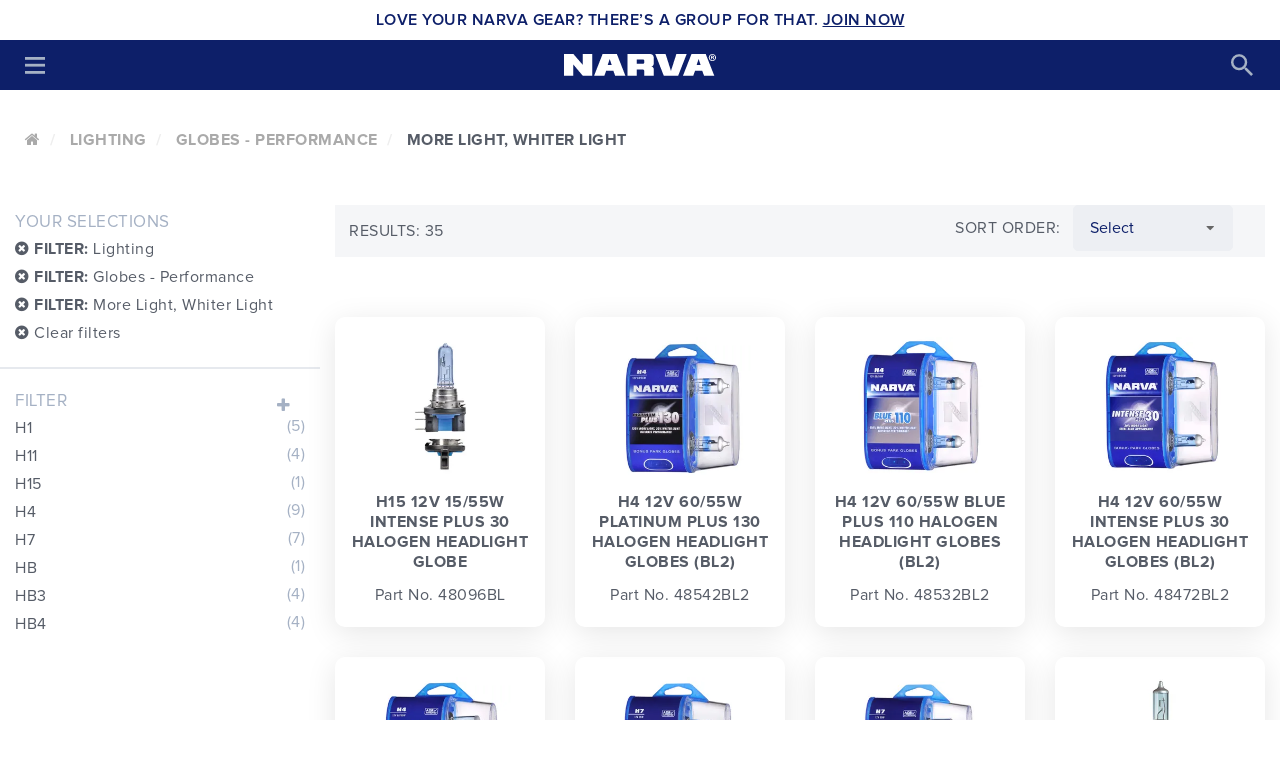

--- FILE ---
content_type: text/html;charset=utf-8
request_url: https://www.narva.com.au/categories/lighting/performance-globes/more-light-whiter-light
body_size: 86778
content:
<!DOCTYPE html>

<html lang="en">
  <head>
    <meta name="author" content="PRONTO-Xi Avenue http://prontoavenue.biz/" />
    <title>Narva | More Light, Whiter Light </title> 
        <script>
    window._avTrackedEvents = [];
    window._avTrackEvent = function(name, args) {
      window._avTrackedEvents.push([name, args]);
    };
    </script>
<script type="application/ld+json" data-avenue-ensure-appended="true">{"@type":"WebSite","@context":"http://schema.org","url":"https://www.narva.com.au/","name":"Narva"}</script><script type="application/ld+json" data-avenue-ensure-appended="true">{"@type":"Organization","@context":"http://schema.org","url":"https://www.narva.com.au/","name":"Narva","address":"1500 Ferntree Gully Road, Knoxfield, Victoria, 3180","contactPoint":[{"@type":"ContactPoint","telephone":"tel: 1800 113 443","contactType":"customer service"}],"sameAs":["https://au.linkedin.com/company/brown-\u0026-watson-international-pty-ltd","http://www.twitter.com/Nishanth","https://www.facebook.com/narvaaustralia/"],"logo":"https://www.narva.com.au/ts1689628988/attachments/CmsSetting/13/narva-logo.jpg"}</script>        <!-- Google tag (gtag.js) -->
        <script async src="https://www.googletagmanager.com/gtag/js?id=G-9FPSDXMZHB"></script>
        <script>
          window.dataLayer = window.dataLayer || [];
          function gtag(){dataLayer.push(arguments);}
          gtag('js', new Date());
          gtag('config', 'G-9FPSDXMZHB');
        </script>
        <script>window._gaVersion = 'v4';</script>
          <!-- Facebook Pixel Code -->
          <script>
            !function(f,b,e,v,n,t,s)
            {if(f.fbq)return;n=f.fbq=function(){n.callMethod?
            n.callMethod.apply(n,arguments):n.queue.push(arguments)};
            if(!f._fbq)f._fbq=n;n.push=n;n.loaded=!0;n.version='2.0';
            n.queue=[];t=b.createElement(e);t.async=!0;
            t.src=v;s=b.getElementsByTagName(e)[0];
            s.parentNode.insertBefore(t,s)}(window, document,'script',
            'https://connect.facebook.net/en_US/fbevents.js');
            fbq('init', '237378610300093');
            fbq('track', 'PageView');
          </script>
          <noscript>
            <img height="1" width="1" style="display:none" 
                 src="https://www.facebook.com/tr?id=237378610300093&ev=PageView&noscript=1"/>
          </noscript>
          <!-- End Facebook Pixel Code -->

    <link rel="preload" href="https://maxcdn.bootstrapcdn.com/font-awesome/4.6.3/fonts/fontawesome-webfont.woff2?v=4.6.3" as="font"
      type="font/woff2"/>
    <meta name="author" content="PRONTO-Xi Avenue http://prontoavenue.biz/">
    <meta name="generator" content="PRONTO-Xi Avenue">
     <meta name="facebook-domain-verification" content="vlsdl3wlb00jckcpmo88qapgrm7t9w" />
    <meta http-equiv="Content-type" content="text/html; charset=utf-8">
    <meta http-equiv="X-UA-Compatible" content="IE=edge">
    <meta name="viewport" content="width=device-width, initial-scale=1.0" />
    <script src="https://cdn-widgetsrepository.yotpo.com/v1/loader/yOKohc6zukxAhTOyi8EYsll1TiIONeX1dZZgDTpD" async></script>
    
 




 






<!--Description Meta Tag -->

<meta name="description" content="Through innovation and market development, Narva is the leader in Automotive Lighting and Electrical Equipment. Our range include the latest in L.E.D driving lights, globes and accessories for 4x4, emergency, trucks, trailers and RV...">

<!--Twitter Meta Tag -->
<meta name="twitter:card" content="summary" />

<meta property="og:title" content="" />

<meta property="og:description" content="Through innovation and market development, Narva is the leader in Automotive Lighting and Electrical Equipment. Our range include the latest in L.E.D driving lights, globes and accessories for 4x4, emergency, trucks, trailers and RV..." />
<meta property="og:image" content="https://dbve060ocfe16.cloudfront.net/ts1689629060/images/rp_400x400/Category/3901/More-Light-Whiter-Light2.jpg" />

<!--Facebook and Linkedin Meta Tag -->
<meta property="og:title" content="" />
<meta property="og:description" content="Through innovation and market development, Narva is the leader in Automotive Lighting and Electrical Equipment. Our range include the latest in L.E.D driving lights, globes and accessories for 4x4, emergency, trucks, trailers and RV..." />
<meta property="og:url" content="/categories/lighting/performance-globes/more-light-whiter-light" />
<meta property="og:image" content="https://dbve060ocfe16.cloudfront.net/ts1689629060/images/rp_600x315/Category/3901/More-Light-Whiter-Light2.jpg " />

<!-- 180x110 Image for Linkedin -->
<meta property="og:image:width" content="640" />
<meta property="og:image:height" content="400" />
<meta property="og:image" content="https://dbve060ocfe16.cloudfront.net/ts1689629060/images/rp_640x400/Category/3901/More-Light-Whiter-Light2.jpg " />
<!-- 600x315 Image for Facebook -->
<meta property="og:image:width" content="600" />
<meta property="og:image:height" content="315" />
    <link rel="canonical" href="https://www.narva.com.au/categories/lighting/performance-globes/more-light-whiter-light" />
        <link rel="shortcut icon" href="https://dbve060ocfe16.cloudfront.net/ts1689629018/images/rp_32x32__png/CmsSetting/1/Narva-N-92x92.png" type="image/x-icon" />
    <link rel="icon" type="image/png" href="https://dbve060ocfe16.cloudfront.net/ts1689629018/images/rp_16x16__png/CmsSetting/1/Narva-N-92x92.png" sizes="16x16">  
    <link rel="icon" type="image/png" href="https://dbve060ocfe16.cloudfront.net/ts1689629018/images/rp_32x32__png/CmsSetting/1/Narva-N-92x92.png" sizes="32x32">  
    <link rel="icon" type="image/png" href="https://dbve060ocfe16.cloudfront.net/ts1689629018/images/rp_96x96__png/CmsSetting/1/Narva-N-92x92.png" sizes="96x96">  

        <link href="https://dbve060ocfe16.cloudfront.net/ts1689629018/images/rp_120x120__png/CmsSetting/2/Narva-N-192x192.png" rel="apple-touch-icon" />
    <link href="https://dbve060ocfe16.cloudfront.net/ts1689629018/images/rp_57x57__png/CmsSetting/2/Narva-N-192x192.png" rel="apple-touch-icon" sizes="57x57" />
    <link href="https://dbve060ocfe16.cloudfront.net/ts1689629018/images/rp_72x72__png/CmsSetting/2/Narva-N-192x192.png" rel="apple-touch-icon" sizes="72x72" />
    <link href="https://dbve060ocfe16.cloudfront.net/ts1689629018/images/rp_114x114__png/CmsSetting/2/Narva-N-192x192.png" rel="apple-touch-icon" sizes="114x114" />
    <link href="https://dbve060ocfe16.cloudfront.net/ts1689629018/images/rp_144x144__png/CmsSetting/2/Narva-N-192x192.png" rel="apple-touch-icon" sizes="144x144" />
    <link href="https://dbve060ocfe16.cloudfront.net/ts1689629018/images/rp_152x152__png/CmsSetting/2/Narva-N-192x192.png" rel="apple-touch-icon" sizes="152x152" />
    <link href="https://dbve060ocfe16.cloudfront.net/ts1689629018/images/rp_167x167__png/CmsSetting/2/Narva-N-192x192.png" rel="apple-touch-icon" sizes="167x167" />
    <link href="https://dbve060ocfe16.cloudfront.net/ts1689629018/images/rp_180x180__png/CmsSetting/2/Narva-N-192x192.png" rel="apple-touch-icon" sizes="180x180" />
    <link href="https://dbve060ocfe16.cloudfront.net/ts1689629018/images/rp_192x192__png/CmsSetting/2/Narva-N-192x192.png" rel="icon" sizes="192x192" />
    <link href="https://dbve060ocfe16.cloudfront.net/ts1689629018/images/rp_128x128__png/CmsSetting/2/Narva-N-192x192.png" rel="icon" sizes="128x128" />

    
    



<link rel="preconnect" href="https://maxcdn.bootstrapcdn.com">
<link rel="preconnect" href="https://code.jquery.com">
<link rel="preconnect" href="https://cdnjs.cloudflare.com">
<link rel="preconnect" href="https://s7.addthis.com">
<link rel="preconnect" href="https://ajax.googleapis.com">


<link rel="preconnect" href="https://dbve060ocfe16.cloudfront.net">

    <link rel="preload" href="/ts1625624425/attachments/StyleSheet/3/ProximaNova-Regular.otf" as="font" type="font/otf">
<link rel="preload" href="/ts1625624425/attachments/StyleSheet/3/ProximaNova-Semibold.otf" as="font" type="font/otf">
<link rel="preload" href="/ts1625624425/attachments/StyleSheet/3/ProximaNova-Bold.otf" as="font" type="font/otf">
<link rel="preload" href="/ts1625624425/attachments/StyleSheet/3/Oswald-Medium.woff2" as="font" type="font/woff2">
<link rel="preload" href="/ts1625624425/attachments/StyleSheet/3/Oswald-Bold.woff2" as="font" type="font/woff2">
<link rel="preload" href="https://maxcdn.bootstrapcdn.com/font-awesome/4.6.3/fonts/fontawesome-webfont.woff2?v=4.6.3" as="font" type="font/woff2">
	<script>
window.lazySizesConfig = window.lazySizesConfig || {};

// use .lazy instead of .lazyload
window.lazySizesConfig.lazyClass = 'lazy';
  
/*! lazysizes - v5.3.2 */
!function(e){var t=function(u,D,f){"use strict";var k,H;if(function(){var e;var t={lazyClass:"lazyload",loadedClass:"lazyloaded",loadingClass:"lazyloading",preloadClass:"lazypreload",errorClass:"lazyerror",autosizesClass:"lazyautosizes",fastLoadedClass:"ls-is-cached",iframeLoadMode:0,srcAttr:"data-src",srcsetAttr:"data-srcset",sizesAttr:"data-sizes",minSize:40,customMedia:{},init:true,expFactor:1.5,hFac:.8,loadMode:2,loadHidden:true,ricTimeout:0,throttleDelay:125};H=u.lazySizesConfig||u.lazysizesConfig||{};for(e in t){if(!(e in H)){H[e]=t[e]}}}(),!D||!D.getElementsByClassName){return{init:function(){},cfg:H,noSupport:true}}var O=D.documentElement,i=u.HTMLPictureElement,P="addEventListener",$="getAttribute",q=u[P].bind(u),I=u.setTimeout,U=u.requestAnimationFrame||I,o=u.requestIdleCallback,j=/^picture$/i,r=["load","error","lazyincluded","_lazyloaded"],a={},G=Array.prototype.forEach,J=function(e,t){if(!a[t]){a[t]=new RegExp("(\\s|^)"+t+"(\\s|$)")}return a[t].test(e[$]("class")||"")&&a[t]},K=function(e,t){if(!J(e,t)){e.setAttribute("class",(e[$]("class")||"").trim()+" "+t)}},Q=function(e,t){var a;if(a=J(e,t)){e.setAttribute("class",(e[$]("class")||"").replace(a," "))}},V=function(t,a,e){var i=e?P:"removeEventListener";if(e){V(t,a)}r.forEach(function(e){t[i](e,a)})},X=function(e,t,a,i,r){var n=D.createEvent("Event");if(!a){a={}}a.instance=k;n.initEvent(t,!i,!r);n.detail=a;e.dispatchEvent(n);return n},Y=function(e,t){var a;if(!i&&(a=u.picturefill||H.pf)){if(t&&t.src&&!e[$]("srcset")){e.setAttribute("srcset",t.src)}a({reevaluate:true,elements:[e]})}else if(t&&t.src){e.src=t.src}},Z=function(e,t){return(getComputedStyle(e,null)||{})[t]},s=function(e,t,a){a=a||e.offsetWidth;while(a<H.minSize&&t&&!e._lazysizesWidth){a=t.offsetWidth;t=t.parentNode}return a},ee=function(){var a,i;var t=[];var r=[];var n=t;var s=function(){var e=n;n=t.length?r:t;a=true;i=false;while(e.length){e.shift()()}a=false};var e=function(e,t){if(a&&!t){e.apply(this,arguments)}else{n.push(e);if(!i){i=true;(D.hidden?I:U)(s)}}};e._lsFlush=s;return e}(),te=function(a,e){return e?function(){ee(a)}:function(){var e=this;var t=arguments;ee(function(){a.apply(e,t)})}},ae=function(e){var a;var i=0;var r=H.throttleDelay;var n=H.ricTimeout;var t=function(){a=false;i=f.now();e()};var s=o&&n>49?function(){o(t,{timeout:n});if(n!==H.ricTimeout){n=H.ricTimeout}}:te(function(){I(t)},true);return function(e){var t;if(e=e===true){n=33}if(a){return}a=true;t=r-(f.now()-i);if(t<0){t=0}if(e||t<9){s()}else{I(s,t)}}},ie=function(e){var t,a;var i=99;var r=function(){t=null;e()};var n=function(){var e=f.now()-a;if(e<i){I(n,i-e)}else{(o||r)(r)}};return function(){a=f.now();if(!t){t=I(n,i)}}},e=function(){var v,m,c,h,e;var y,z,g,p,C,b,A;var n=/^img$/i;var d=/^iframe$/i;var E="onscroll"in u&&!/(gle|ing)bot/.test(navigator.userAgent);var _=0;var w=0;var M=0;var N=-1;var L=function(e){M--;if(!e||M<0||!e.target){M=0}};var x=function(e){if(A==null){A=Z(D.body,"visibility")=="hidden"}return A||!(Z(e.parentNode,"visibility")=="hidden"&&Z(e,"visibility")=="hidden")};var W=function(e,t){var a;var i=e;var r=x(e);g-=t;b+=t;p-=t;C+=t;while(r&&(i=i.offsetParent)&&i!=D.body&&i!=O){r=(Z(i,"opacity")||1)>0;if(r&&Z(i,"overflow")!="visible"){a=i.getBoundingClientRect();r=C>a.left&&p<a.right&&b>a.top-1&&g<a.bottom+1}}return r};var t=function(){var e,t,a,i,r,n,s,o,l,u,f,c;var d=k.elements;if((h=H.loadMode)&&M<8&&(e=d.length)){t=0;N++;for(;t<e;t++){if(!d[t]||d[t]._lazyRace){continue}if(!E||k.prematureUnveil&&k.prematureUnveil(d[t])){R(d[t]);continue}if(!(o=d[t][$]("data-expand"))||!(n=o*1)){n=w}if(!u){u=!H.expand||H.expand<1?O.clientHeight>500&&O.clientWidth>500?500:370:H.expand;k._defEx=u;f=u*H.expFactor;c=H.hFac;A=null;if(w<f&&M<1&&N>2&&h>2&&!D.hidden){w=f;N=0}else if(h>1&&N>1&&M<6){w=u}else{w=_}}if(l!==n){y=innerWidth+n*c;z=innerHeight+n;s=n*-1;l=n}a=d[t].getBoundingClientRect();if((b=a.bottom)>=s&&(g=a.top)<=z&&(C=a.right)>=s*c&&(p=a.left)<=y&&(b||C||p||g)&&(H.loadHidden||x(d[t]))&&(m&&M<3&&!o&&(h<3||N<4)||W(d[t],n))){R(d[t]);r=true;if(M>9){break}}else if(!r&&m&&!i&&M<4&&N<4&&h>2&&(v[0]||H.preloadAfterLoad)&&(v[0]||!o&&(b||C||p||g||d[t][$](H.sizesAttr)!="auto"))){i=v[0]||d[t]}}if(i&&!r){R(i)}}};var a=ae(t);var S=function(e){var t=e.target;if(t._lazyCache){delete t._lazyCache;return}L(e);K(t,H.loadedClass);Q(t,H.loadingClass);V(t,B);X(t,"lazyloaded")};var i=te(S);var B=function(e){i({target:e.target})};var T=function(e,t){var a=e.getAttribute("data-load-mode")||H.iframeLoadMode;if(a==0){e.contentWindow.location.replace(t)}else if(a==1){e.src=t}};var F=function(e){var t;var a=e[$](H.srcsetAttr);if(t=H.customMedia[e[$]("data-media")||e[$]("media")]){e.setAttribute("media",t)}if(a){e.setAttribute("srcset",a)}};var s=te(function(t,e,a,i,r){var n,s,o,l,u,f;if(!(u=X(t,"lazybeforeunveil",e)).defaultPrevented){if(i){if(a){K(t,H.autosizesClass)}else{t.setAttribute("sizes",i)}}s=t[$](H.srcsetAttr);n=t[$](H.srcAttr);if(r){o=t.parentNode;l=o&&j.test(o.nodeName||"")}f=e.firesLoad||"src"in t&&(s||n||l);u={target:t};K(t,H.loadingClass);if(f){clearTimeout(c);c=I(L,2500);V(t,B,true)}if(l){G.call(o.getElementsByTagName("source"),F)}if(s){t.setAttribute("srcset",s)}else if(n&&!l){if(d.test(t.nodeName)){T(t,n)}else{t.src=n}}if(r&&(s||l)){Y(t,{src:n})}}if(t._lazyRace){delete t._lazyRace}Q(t,H.lazyClass);ee(function(){var e=t.complete&&t.naturalWidth>1;if(!f||e){if(e){K(t,H.fastLoadedClass)}S(u);t._lazyCache=true;I(function(){if("_lazyCache"in t){delete t._lazyCache}},9)}if(t.loading=="lazy"){M--}},true)});var R=function(e){if(e._lazyRace){return}var t;var a=n.test(e.nodeName);var i=a&&(e[$](H.sizesAttr)||e[$]("sizes"));var r=i=="auto";if((r||!m)&&a&&(e[$]("src")||e.srcset)&&!e.complete&&!J(e,H.errorClass)&&J(e,H.lazyClass)){return}t=X(e,"lazyunveilread").detail;if(r){re.updateElem(e,true,e.offsetWidth)}e._lazyRace=true;M++;s(e,t,r,i,a)};var r=ie(function(){H.loadMode=3;a()});var o=function(){if(H.loadMode==3){H.loadMode=2}r()};var l=function(){if(m){return}if(f.now()-e<999){I(l,999);return}m=true;H.loadMode=3;a();q("scroll",o,true)};return{_:function(){e=f.now();k.elements=D.getElementsByClassName(H.lazyClass);v=D.getElementsByClassName(H.lazyClass+" "+H.preloadClass);q("scroll",a,true);q("resize",a,true);q("pageshow",function(e){if(e.persisted){var t=D.querySelectorAll("."+H.loadingClass);if(t.length&&t.forEach){U(function(){t.forEach(function(e){if(e.complete){R(e)}})})}}});if(u.MutationObserver){new MutationObserver(a).observe(O,{childList:true,subtree:true,attributes:true})}else{O[P]("DOMNodeInserted",a,true);O[P]("DOMAttrModified",a,true);setInterval(a,999)}q("hashchange",a,true);["focus","mouseover","click","load","transitionend","animationend"].forEach(function(e){D[P](e,a,true)});if(/d$|^c/.test(D.readyState)){l()}else{q("load",l);D[P]("DOMContentLoaded",a);I(l,2e4)}if(k.elements.length){t();ee._lsFlush()}else{a()}},checkElems:a,unveil:R,_aLSL:o}}(),re=function(){var a;var n=te(function(e,t,a,i){var r,n,s;e._lazysizesWidth=i;i+="px";e.setAttribute("sizes",i);if(j.test(t.nodeName||"")){r=t.getElementsByTagName("source");for(n=0,s=r.length;n<s;n++){r[n].setAttribute("sizes",i)}}if(!a.detail.dataAttr){Y(e,a.detail)}});var i=function(e,t,a){var i;var r=e.parentNode;if(r){a=s(e,r,a);i=X(e,"lazybeforesizes",{width:a,dataAttr:!!t});if(!i.defaultPrevented){a=i.detail.width;if(a&&a!==e._lazysizesWidth){n(e,r,i,a)}}}};var e=function(){var e;var t=a.length;if(t){e=0;for(;e<t;e++){i(a[e])}}};var t=ie(e);return{_:function(){a=D.getElementsByClassName(H.autosizesClass);q("resize",t)},checkElems:t,updateElem:i}}(),t=function(){if(!t.i&&D.getElementsByClassName){t.i=true;re._();e._()}};return I(function(){H.init&&t()}),k={cfg:H,autoSizer:re,loader:e,init:t,uP:Y,aC:K,rC:Q,hC:J,fire:X,gW:s,rAF:ee}}(e,e.document,Date);e.lazySizes=t,"object"==typeof module&&module.exports&&(module.exports=t)}("undefined"!=typeof window?window:{});

/*!
  lazysizes - v5.3.2 - unveilhooks
  https://raw.githubusercontent.com/aFarkas/lazysizes/gh-pages/plugins/unveilhooks/ls.unveilhooks.min.js
 */

!function(e,t){var a=function(){t(e.lazySizes),e.removeEventListener("lazyunveilread",a,!0)};t=t.bind(null,e,e.document),"object"==typeof module&&module.exports?t(require("lazysizes")):"function"==typeof define&&define.amd?define(["lazysizes"],t):e.lazySizes?a():e.addEventListener("lazyunveilread",a,!0)}(window,function(e,i,o){"use strict";var l,d,u={};function s(e,t,a){var n,r;u[e]||(n=i.createElement(t?"link":"script"),r=i.getElementsByTagName("script")[0],t?(n.rel="stylesheet",n.href=e):(n.onload=function(){n.onerror=null,n.onload=null,a()},n.onerror=n.onload,n.src=e),u[e]=!0,u[n.src||n.href]=!0,r.parentNode.insertBefore(n,r))}i.addEventListener&&(l=function(e,t){var a=i.createElement("img");a.onload=function(){a.onload=null,a.onerror=null,a=null,t()},a.onerror=a.onload,a.src=e,a&&a.complete&&a.onload&&a.onload()},addEventListener("lazybeforeunveil",function(e){var t,a,n;if(e.detail.instance==o&&!e.defaultPrevented){var r=e.target;if("none"==r.preload&&(r.preload=r.getAttribute("data-preload")||"auto"),null!=r.getAttribute("data-autoplay"))if(r.getAttribute("data-expand")&&!r.autoplay)try{r.play()}catch(e){}else requestAnimationFrame(function(){r.setAttribute("data-expand","-10"),o.aC(r,o.cfg.lazyClass)});(t=r.getAttribute("data-link"))&&s(t,!0),(t=r.getAttribute("data-script"))&&(e.detail.firesLoad=!0,s(t,null,function(){e.detail.firesLoad=!1,o.fire(r,"_lazyloaded",{},!0,!0)})),(t=r.getAttribute("data-require"))&&(o.cfg.requireJs?o.cfg.requireJs([t]):s(t)),(a=r.getAttribute("data-bg"))&&(e.detail.firesLoad=!0,l(a,function(){r.style.backgroundImage="url("+(d.test(a)?JSON.stringify(a):a)+")",e.detail.firesLoad=!1,o.fire(r,"_lazyloaded",{},!0,!0)})),(n=r.getAttribute("data-poster"))&&(e.detail.firesLoad=!0,l(n,function(){r.poster=n,e.detail.firesLoad=!1,o.fire(r,"_lazyloaded",{},!0,!0)}))}},!(d=/\(|\)|\s|'/)))});

/*
document.addEventListener('lazybeforeunveil', function(e){
  var bg = e.target.getAttribute('data-bg');
  if (bg){ e.target.style.backgroundImage = 'url(' + bg + ')'; }
});
*/
</script>
    
    <style type="text/css">﻿@import url("https://fonts.googleapis.com/css?family=Roboto:300,400,500,700");@font-face{font-family:'ProximaNova-Light';font-display:swap;src:url("https://dbve060ocfe16.cloudfront.net/ts1763388980/attachments/StyleSheet/3/ProximaNova-Light.eot%23iefix") format("embedded-opentype"),url("https://dbve060ocfe16.cloudfront.net/ts1763388980/attachments/StyleSheet/3/ProximaNova-Light.otf") format("opentype"),url("https://dbve060ocfe16.cloudfront.net/ts1763388980/attachments/StyleSheet/3/ProximaNova-Light.woff") format("woff"),url("https://dbve060ocfe16.cloudfront.net/ts1763388980/attachments/StyleSheet/3/ProximaNova-Light.ttf") format("truetype"),url("https://dbve060ocfe16.cloudfront.net/ts1763388980/attachments/StyleSheet/3/ProximaNova-Light.svg%23ProximaNova-Light") format("svg");font-weight:200;font-style:normal}@font-face{font-family:'ProximaNova-Regular';font-display:swap;src:url("https://dbve060ocfe16.cloudfront.net/ts1763388980/attachments/StyleSheet/3/ProximaNova-Regular.eot%23iefix") format("embedded-opentype"),url("https://dbve060ocfe16.cloudfront.net/ts1763388980/attachments/StyleSheet/3/ProximaNova-Regular.otf") format("opentype"),url("https://dbve060ocfe16.cloudfront.net/ts1763388980/attachments/StyleSheet/3/ProximaNova-Regular.woff") format("woff"),url("https://dbve060ocfe16.cloudfront.net/ts1763388980/attachments/StyleSheet/3/ProximaNova-Regular.ttf") format("truetype"),url("https://dbve060ocfe16.cloudfront.net/ts1763388980/attachments/StyleSheet/3/ProximaNova-Regular.svg%23ProximaNova-Regular") format("svg");font-weight:400;font-style:normal}@font-face{font-family:'ProximaNova-Black';font-display:swap;src:url("https://dbve060ocfe16.cloudfront.net/ts1763388980/attachments/StyleSheet/3/ProximaNova-Black.eot%23iefix") format("embedded-opentype"),url("https://dbve060ocfe16.cloudfront.net/ts1763388980/attachments/StyleSheet/3/ProximaNova-Black.otf") format("opentype"),url("https://dbve060ocfe16.cloudfront.net/ts1763388980/attachments/StyleSheet/3/ProximaNova-Black.woff") format("woff"),url("https://dbve060ocfe16.cloudfront.net/ts1763388980/attachments/StyleSheet/3/ProximaNova-Black.ttf") format("truetype"),url("https://dbve060ocfe16.cloudfront.net/ts1763388980/attachments/StyleSheet/3/ProximaNova-Black.svg%23ProximaNova-Black") format("svg");font-weight:700;font-style:normal}@font-face{font-family:'ProximaNova-Semibold';font-display:swap;src:url("https://dbve060ocfe16.cloudfront.net/ts1763388980/attachments/StyleSheet/3/ProximaNova-Semibold.eot%23iefix") format("embedded-opentype"),url("https://dbve060ocfe16.cloudfront.net/ts1763388980/attachments/StyleSheet/3/ProximaNova-Semibold.otf") format("opentype"),url("https://dbve060ocfe16.cloudfront.net/ts1763388980/attachments/StyleSheet/3/ProximaNova-Semibold.woff") format("woff"),url("https://dbve060ocfe16.cloudfront.net/ts1763388980/attachments/StyleSheet/3/ProximaNova-Semibold.ttf") format("truetype"),url("https://dbve060ocfe16.cloudfront.net/ts1763388980/attachments/StyleSheet/3/ProximaNova-Semibold.svg%23ProximaNova-Semibold") format("svg");font-weight:500;font-style:normal}@font-face{font-family:'ProximaNova-Bold';font-display:swap;src:url("https://dbve060ocfe16.cloudfront.net/ts1763388980/attachments/StyleSheet/3/ProximaNova-Bold.eot%23iefix") format("embedded-opentype"),url("https://dbve060ocfe16.cloudfront.net/ts1763388980/attachments/StyleSheet/3/ProximaNova-Bold.otf") format("opentype"),url("https://dbve060ocfe16.cloudfront.net/ts1763388980/attachments/StyleSheet/3/ProximaNova-Bold.woff") format("woff"),url("https://dbve060ocfe16.cloudfront.net/ts1763388980/attachments/StyleSheet/3/ProximaNova-Bold.ttf") format("truetype"),url("https://dbve060ocfe16.cloudfront.net/ts1763388980/attachments/StyleSheet/3/ProximaNova-Bold.svg%23ProximaNova-Bold") format("svg");font-weight:600;font-style:normal}@font-face{font-family:'ProximaNova';font-display:swap;src:url("https://dbve060ocfe16.cloudfront.net/ts1763388980/attachments/StyleSheet/3/ProximaNova-Light.eot%23iefix") format("embedded-opentype"),url("https://dbve060ocfe16.cloudfront.net/ts1763388980/attachments/StyleSheet/3/ProximaNova-Light.otf") format("opentype"),url("https://dbve060ocfe16.cloudfront.net/ts1763388980/attachments/StyleSheet/3/ProximaNova-Light.woff") format("woff"),url("https://dbve060ocfe16.cloudfront.net/ts1763388980/attachments/StyleSheet/3/ProximaNova-Light.ttf") format("truetype"),url("https://dbve060ocfe16.cloudfront.net/ts1763388980/attachments/StyleSheet/3/ProximaNova-Light.svg%23ProximaNova-Light") format("svg");font-weight:200;font-style:normal}@font-face{font-family:'ProximaNova';font-display:swap;src:url("https://dbve060ocfe16.cloudfront.net/ts1763388980/attachments/StyleSheet/3/ProximaNova-Regular.eot%23iefix") format("embedded-opentype"),url("https://dbve060ocfe16.cloudfront.net/ts1763388980/attachments/StyleSheet/3/ProximaNova-Regular.otf") format("opentype"),url("https://dbve060ocfe16.cloudfront.net/ts1763388980/attachments/StyleSheet/3/ProximaNova-Regular.woff") format("woff"),url("https://dbve060ocfe16.cloudfront.net/ts1763388980/attachments/StyleSheet/3/ProximaNova-Regular.ttf") format("truetype"),url("https://dbve060ocfe16.cloudfront.net/ts1763388980/attachments/StyleSheet/3/ProximaNova-Regular.svg%23ProximaNova-Regular") format("svg");font-weight:400;font-style:normal}@font-face{font-family:'ProximaNova';font-display:swap;src:url("https://dbve060ocfe16.cloudfront.net/ts1763388980/attachments/StyleSheet/3/ProximaNova-Black.eot%23iefix") format("embedded-opentype"),url("https://dbve060ocfe16.cloudfront.net/ts1763388980/attachments/StyleSheet/3/ProximaNova-Black.otf") format("opentype"),url("https://dbve060ocfe16.cloudfront.net/ts1763388980/attachments/StyleSheet/3/ProximaNova-Black.woff") format("woff"),url("https://dbve060ocfe16.cloudfront.net/ts1763388980/attachments/StyleSheet/3/ProximaNova-Black.ttf") format("truetype"),url("https://dbve060ocfe16.cloudfront.net/ts1763388980/attachments/StyleSheet/3/ProximaNova-Black.svg%23ProximaNova-Black") format("svg");font-weight:800;font-style:normal}@font-face{font-family:'ProximaNova';font-display:swap;src:url("https://dbve060ocfe16.cloudfront.net/ts1763388980/attachments/StyleSheet/3/ProximaNova-Semibold.eot%23iefix") format("embedded-opentype"),url("https://dbve060ocfe16.cloudfront.net/ts1763388980/attachments/StyleSheet/3/ProximaNova-Semibold.otf") format("opentype"),url("https://dbve060ocfe16.cloudfront.net/ts1763388980/attachments/StyleSheet/3/ProximaNova-Semibold.woff") format("woff"),url("https://dbve060ocfe16.cloudfront.net/ts1763388980/attachments/StyleSheet/3/ProximaNova-Semibold.ttf") format("truetype"),url("https://dbve060ocfe16.cloudfront.net/ts1763388980/attachments/StyleSheet/3/ProximaNova-Semibold.svg%23ProximaNova-Semibold") format("svg");font-weight:500;font-style:normal}@font-face{font-family:'ProximaNova';font-display:swap;src:url("https://dbve060ocfe16.cloudfront.net/ts1763388980/attachments/StyleSheet/3/ProximaNova-Bold.eot%23iefix") format("embedded-opentype"),url("https://dbve060ocfe16.cloudfront.net/ts1763388980/attachments/StyleSheet/3/ProximaNova-Bold.otf") format("opentype"),url("https://dbve060ocfe16.cloudfront.net/ts1763388980/attachments/StyleSheet/3/ProximaNova-Bold.woff") format("woff"),url("https://dbve060ocfe16.cloudfront.net/ts1763388980/attachments/StyleSheet/3/ProximaNova-Bold.ttf") format("truetype"),url("https://dbve060ocfe16.cloudfront.net/ts1763388980/attachments/StyleSheet/3/ProximaNova-Bold.svg%23ProximaNova-Bold") format("svg");font-weight:700;font-style:normal}@font-face{font-family:'Oswald';font-display:swap;src:url("https://dbve060ocfe16.cloudfront.net/ts1763388980/attachments/StyleSheet/3/Oswald-Medium.woff2") format("woff2"),url("https://dbve060ocfe16.cloudfront.net/ts1763388980/attachments/StyleSheet/3/Oswald-Medium.woff") format("woff"),url("https://dbve060ocfe16.cloudfront.net/ts1763388980/attachments/StyleSheet/3/Oswald-Medium.ttf") format("truetype");font-weight:normal;font-style:normal}@font-face{font-family:'Oswald';font-display:swap;src:url("https://dbve060ocfe16.cloudfront.net/ts1763388980/attachments/StyleSheet/3/Oswald-Bold.woff2") format("woff2"),url("https://dbve060ocfe16.cloudfront.net/ts1763388980/attachments/StyleSheet/3/Oswald-Bold.woff") format("woff"),url("https://dbve060ocfe16.cloudfront.net/ts1763388980/attachments/StyleSheet/3/Oswald-Bold.ttf") format("truetype");font-weight:600;font-style:normal}.bx-wrapper{position:relative;padding:0;margin:0px 22px;*zoom:1;-ms-touch-action:pan-y;touch-action:pan-y}.bx-wrapper img{max-width:100%;display:block}.bxslider{margin:0;padding:0}ul.bxslider{list-style:none}.bx-viewport{-webkit-transform:translatez(0)}.bx-wrapper .bx-loading{min-height:50px;background:url("//cdnjs.cloudflare.com/ajax/libs/bxslider/4.2.5/images/bx_loader.gif") center center no-repeat #fff;height:100%;width:100%;position:absolute;top:0;left:0;z-index:2000}.bx-wrapper .bx-controls-direction a.disabled{display:none}.bx-wrapper .bx-prev,.bx-wrapper .bx-next{height:100%;background-color:#eee;position:absolute;left:0;width:17px;text-align:center;color:#aaa;text-decoration:none !important}.bx-wrapper .bx-prev{top:0;left:-22px}.bx-wrapper .bx-next{top:0;left:auto;right:-22px}.bx-wrapper .bx-prev:hover,.bx-wrapper .bx-prev:focus,.bx-wrapper .bx-next:hover,.bx-wrapper .bx-next:focus{background-color:#ddd}.bx-wrapper .bx-prev::before{content:"\f053";font-family:"FontAwesome";position:absolute;top:50%;left:50%;-webkit-transform:translate3d(-50%, -50%, 0);transform:translate3d(-50%, -50%, 0)}.bx-wrapper .bx-next::before{content:"\f054";font-family:"FontAwesome";position:absolute;top:50%;left:50%;-webkit-transform:translate3d(-50%, -50%, 0);transform:translate3d(-50%, -50%, 0)}@media only screen and (min-width: 1200px){.bx-wrapper{margin:22px auto}.carousel-size-1 .bx-clone,.carousel-size-2 .bx-clone,.carousel-size-3 .bx-clone{visibility:hidden}.carousel-size-1 .bx-controls,.carousel-size-2 .bx-controls,.carousel-size-3 .bx-controls{display:none}.carousel-size-1 .bx-wrapper,.carousel-size-2 .bx-wrapper,.carousel-size-3 .bx-wrapper{margin:0px auto}#image-box .bx-wrapper .bx-prev,#image-box .bx-wrapper .bx-next{width:100%;position:absolute;left:0;height:17px;text-align:center;line-height:17px}#image-box .bx-wrapper .bx-prev{top:-22px}#image-box .bx-wrapper .bx-next{bottom:-22px;top:auto}.bx-wrapper .bx-prev:hover,.bx-wrapper .bx-prev:focus,.bx-wrapper .bx-next:hover,.bx-wrapper .bx-next:focus{background-color:#ddd}#image-box .bx-wrapper .bx-prev::before{content:"\f077";font-family:"FontAwesome"}#image-box .bx-wrapper .bx-next::before{content:"\f078";font-family:"FontAwesome"}}.blog-product-carousel-wrap .bx-prev,.blog-product-carousel-wrap .bx-next{background-color:transparent}.blog-product-carousel-wrap .bx-prev:hover,.blog-product-carousel-wrap .bx-prev:focus,.blog-product-carousel-wrap .bx-next:hover,.blog-product-carousel-wrap .bx-next:focus{background-color:transparent;color:#000F9F}.blog-product-carousel-wrap .bx-wrapper{margin:15px auto}/*!
 * jQuery UI Stars v3.0.1
 * http://plugins.jquery.com/project/Star_Rating_widget
 *
 * Copyright (c) 2010 Marek "Orkan" Zajac (orkans@gmail.com)
 * Dual licensed under the MIT and GPL licenses.
 * http://docs.jquery.com/License
 *
 * $Rev: 164 $
 * $Date:: 2010-05-01 #$
 * $Build: 35 (2010-05-01)
 *
*/.ui-stars-star,.ui-stars-cancel{float:left;display:block;overflow:hidden;text-indent:-999em;cursor:pointer}.ui-stars-star a,.ui-stars-cancel a{width:16px;height:15px;display:block;background:url(/admin/images/jquery.ui.stars.gif) no-repeat 0 0}.ui-stars-star a{background-position:0 -32px}.ui-stars-star-on a{background-position:0 -48px}.ui-stars-star-hover a{background-position:0 -64px}.ui-stars-cancel-hover a{background-position:0 -16px}.ui-stars-star-disabled,.ui-stars-star-disabled a,.ui-stars-cancel-disabled a{cursor:default !important}.stars-off,.stars-on{position:relative;height:16px;background:url(/admin/images/jquery.ui.stars.gif) repeat-x 0 -32px}.stars-on{position:absolute;background-position:0 -48px}/*! normalize.css v3.0.3 | MIT License | github.com/necolas/normalize.css */html{font-family:sans-serif;-ms-text-size-adjust:100%;-webkit-text-size-adjust:100%}body{margin:0}article,aside,details,figcaption,figure,footer,header,hgroup,main,menu,nav,section,summary{display:block}audio,canvas,progress,video{display:inline-block;vertical-align:baseline}audio:not([controls]){display:none;height:0}[hidden],template{display:none}a{background-color:transparent}a:active,a:hover{outline:0}abbr[title]{border-bottom:1px dotted}b,strong{font-weight:bold}dfn{font-style:italic}h1{font-size:2em;margin:0.67em 0}mark{background:#ff0;color:#000}small{font-size:80%}sub,sup{font-size:75%;line-height:0;position:relative;vertical-align:baseline}sup{top:-0.5em}sub{bottom:-0.25em}img{border:0}svg:not(:root){overflow:hidden}figure{margin:1em 40px}hr{box-sizing:content-box;height:0}pre{overflow:auto}code,kbd,pre,samp{font-family:monospace, monospace;font-size:1em}button,input,optgroup,select,textarea{color:inherit;font:inherit;margin:0}button{overflow:visible}button,select{text-transform:none}button,html input[type="button"],input[type="reset"],input[type="submit"]{-webkit-appearance:button;cursor:pointer}button[disabled],html input[disabled]{cursor:default}button::-moz-focus-inner,input::-moz-focus-inner{border:0;padding:0}input{line-height:normal}input[type="checkbox"],input[type="radio"]{box-sizing:border-box;padding:0}input[type="number"]::-webkit-inner-spin-button,input[type="number"]::-webkit-outer-spin-button{height:auto}input[type="search"]{-webkit-appearance:textfield;box-sizing:content-box}input[type="search"]::-webkit-search-cancel-button,input[type="search"]::-webkit-search-decoration{-webkit-appearance:none}fieldset{border:1px solid #c0c0c0;margin:0 2px;padding:0.35em 0.625em 0.75em}legend{border:0;padding:0}textarea{overflow:auto}optgroup{font-weight:bold}table{border-collapse:collapse;border-spacing:0}td,th{padding:0}/*! Source: https://github.com/h5bp/html5-boilerplate/blob/master/src/css/main.css */@media print{*,*:before,*:after{background:transparent !important;color:#000 !important;box-shadow:none !important;text-shadow:none !important}a,a:visited{text-decoration:underline}a[href]:after{content:" (" attr(href) ")"}abbr[title]:after{content:" (" attr(title) ")"}a[href^="#"]:after,a[href^="javascript:"]:after{content:""}pre,blockquote{border:1px solid #999;page-break-inside:avoid}thead{display:table-header-group}tr,img{page-break-inside:avoid}img{max-width:100% !important}p,h2,h3{orphans:3;widows:3}h2,h3{page-break-after:avoid}.navbar{display:none}.btn>.caret,.form-component-bg button>.caret,.product-downloads--box a>.caret,.dropup>.btn>.caret,.form-component-bg .dropup>button>.caret,.product-downloads--box .dropup>a>.caret{border-top-color:#000 !important}.label{border:1px solid #000}.table{border-collapse:collapse !important}.table td,.table th{background-color:#fff !important}.table-bordered th,.table-bordered td{border:1px solid #ddd !important}}*{-webkit-box-sizing:border-box;-moz-box-sizing:border-box;box-sizing:border-box}*:before,*:after{-webkit-box-sizing:border-box;-moz-box-sizing:border-box;box-sizing:border-box}html{font-size:10px;-webkit-tap-highlight-color:transparent}body{font-family:"ProximaNova",Arial;font-size:14px;line-height:1.846;color:#666;background-color:#fff}input,button,select,textarea{font-family:inherit;font-size:inherit;line-height:inherit}a{color:#000F9F;text-decoration:none}a:hover,a:focus{color:#000853;text-decoration:underline}a:focus{outline:5px auto -webkit-focus-ring-color;outline-offset:-2px}figure{margin:0}img{vertical-align:middle}.img-responsive{display:block;max-width:100%;height:auto}.img-rounded{border-radius:0}.img-thumbnail{padding:4px;line-height:1.846;background-color:#fff;border:1px solid #ddd;border-radius:0;-webkit-transition:all 0.2s ease-in-out;-o-transition:all 0.2s ease-in-out;transition:all 0.2s ease-in-out;display:inline-block;max-width:100%;height:auto}.img-circle{border-radius:50%}hr{margin-top:25px;margin-bottom:25px;border:0;border-top:1px solid #eee}.sr-only{position:absolute;width:1px;height:1px;margin:-1px;padding:0;overflow:hidden;clip:rect(0, 0, 0, 0);border:0}.sr-only-focusable:active,.sr-only-focusable:focus{position:static;width:auto;height:auto;margin:0;overflow:visible;clip:auto}[role="button"]{cursor:pointer}h1,h2,h3,h4,h5,h6,.h1,.h2,.h3,.h4,.h5,.h6{font-family:inherit;font-weight:400;line-height:1.1;color:#444}h1 small,h1 .small,h2 small,h2 .small,h3 small,h3 .small,h4 small,h4 .small,h5 small,h5 .small,h6 small,h6 .small,.h1 small,.h1 .small,.h2 small,.h2 .small,.h3 small,.h3 .small,.h4 small,.h4 .small,.h5 small,.h5 .small,.h6 small,.h6 .small{font-weight:normal;line-height:1;color:#bbb}h1,.h1,h2,.h2,h3,.h3{margin-top:25px;margin-bottom:12.5px}h1 small,h1 .small,.h1 small,.h1 .small,h2 small,h2 .small,.h2 small,.h2 .small,h3 small,h3 .small,.h3 small,.h3 .small{font-size:65%}h4,.h4,h5,.h5,h6,.h6{margin-top:12.5px;margin-bottom:12.5px}h4 small,h4 .small,.h4 small,.h4 .small,h5 small,h5 .small,.h5 small,.h5 .small,h6 small,h6 .small,.h6 small,.h6 .small{font-size:75%}h1,.h1{font-size:36px}h2,.h2{font-size:30px}h3,.h3{font-size:24px}h4,.h4{font-size:18px}h5,.h5{font-size:14px}h6,.h6{font-size:12px}p{margin:0 0 12.5px}.lead{margin-bottom:25px;font-size:16px;font-weight:300;line-height:1.4}@media (min-width: 768px){.lead{font-size:21px}}small,.small{font-size:85%}mark,.mark{background-color:#feeee3;padding:.2em}.text-left{text-align:left}.text-right{text-align:right}.text-center{text-align:center}.text-justify{text-align:justify}.text-nowrap{white-space:nowrap}.text-lowercase{text-transform:lowercase}.text-uppercase,.initialism{text-transform:uppercase}.text-capitalize{text-transform:capitalize}.text-muted{color:#bbb}.text-primary{color:#000F9F}a.text-primary:hover,a.text-primary:focus{color:#000a6c}.text-success{color:#93ca77}a.text-success:hover,a.text-success:focus{color:#76bc52}.text-info{color:#999}a.text-info:hover,a.text-info:focus{color:gray}.text-warning{color:#f69352}a.text-warning:hover,a.text-warning:focus{color:#f47521}.text-danger{color:#d43319}a.text-danger:hover,a.text-danger:focus{color:#a62814}.bg-primary{color:#fff}.bg-primary{background-color:#000F9F}a.bg-primary:hover,a.bg-primary:focus{background-color:#000a6c}.bg-success{background-color:#eaf5e5}a.bg-success:hover,a.bg-success:focus{background-color:#cde7c0}.bg-info{background-color:#e6e6e6}a.bg-info:hover,a.bg-info:focus{background-color:#ccc}.bg-warning{background-color:#feeee3}a.bg-warning:hover,a.bg-warning:focus{background-color:#fbd0b3}.bg-danger{background-color:#f6b9af}a.bg-danger:hover,a.bg-danger:focus{background-color:#f09181}.page-header{padding-bottom:11.5px;margin:50px 0 25px;border-bottom:1px solid #eee}ul,ol{margin-top:0;margin-bottom:12.5px}ul ul,ul ol,ol ul,ol ol{margin-bottom:0}.list-unstyled{padding-left:0;list-style:none}.list-inline{padding-left:0;list-style:none;margin-left:-5px}.list-inline>li{display:inline-block;padding-left:5px;padding-right:5px}dl{margin-top:0;margin-bottom:25px}dt,dd{line-height:1.846}dt{font-weight:bold}dd{margin-left:0}.dl-horizontal dd:before,.dl-horizontal dd:after{content:" ";display:table}.dl-horizontal dd:after{clear:both}@media (min-width: 768px){.dl-horizontal dt{float:left;width:160px;clear:left;text-align:right;overflow:hidden;text-overflow:ellipsis;white-space:nowrap}.dl-horizontal dd{margin-left:180px}}abbr[title],abbr[data-original-title]{cursor:help;border-bottom:1px dotted #bbb}.initialism{font-size:90%}blockquote{padding:12.5px 25px;margin:0 0 25px;font-size:17.5px;border-left:5px solid #eee}blockquote p:last-child,blockquote ul:last-child,blockquote ol:last-child{margin-bottom:0}blockquote footer,blockquote small,blockquote .small{display:block;font-size:80%;line-height:1.846;color:#bbb}blockquote footer:before,blockquote small:before,blockquote .small:before{content:'\2014 \00A0'}.blockquote-reverse,blockquote.pull-right{padding-right:15px;padding-left:0;border-right:5px solid #eee;border-left:0;text-align:right}.blockquote-reverse footer:before,.blockquote-reverse small:before,.blockquote-reverse .small:before,blockquote.pull-right footer:before,blockquote.pull-right small:before,blockquote.pull-right .small:before{content:''}.blockquote-reverse footer:after,.blockquote-reverse small:after,.blockquote-reverse .small:after,blockquote.pull-right footer:after,blockquote.pull-right small:after,blockquote.pull-right .small:after{content:'\00A0 \2014'}address{margin-bottom:25px;font-style:normal;line-height:1.846}code,kbd,pre,samp{font-family:Menlo,Monaco,Consolas,"Courier New",monospace}code{padding:2px 4px;font-size:90%;color:#c7254e;background-color:#f9f2f4;border-radius:0}kbd{padding:2px 4px;font-size:90%;color:#fff;background-color:#333;border-radius:0;box-shadow:inset 0 -1px 0 rgba(0,0,0,0.25)}kbd kbd{padding:0;font-size:100%;font-weight:bold;box-shadow:none}pre{display:block;padding:12px;margin:0 0 12.5px;font-size:13px;line-height:1.846;word-break:break-all;word-wrap:break-word;color:#212121;background-color:#f5f5f5;border:1px solid #ccc;border-radius:0}pre code{padding:0;font-size:inherit;color:inherit;white-space:pre-wrap;background-color:transparent;border-radius:0}.pre-scrollable{max-height:340px;overflow-y:scroll}.container{margin-right:auto;margin-left:auto;padding-left:15px;padding-right:15px}.container:before,.container:after{content:" ";display:table}.container:after{clear:both}@media (min-width: 768px){.container{width:750px}}@media (min-width: 992px){.container{width:970px}}@media (min-width: 1200px){.container{width:1170px}}@media (min-width: 1600px){.container{width:1370px}}.container-fluid{margin-right:auto;margin-left:auto;padding-left:15px;padding-right:15px}.container-fluid:before,.container-fluid:after{content:" ";display:table}.container-fluid:after{clear:both}.row{margin-left:-15px;margin-right:-15px}.row:before,.row:after{content:" ";display:table}.row:after{clear:both}.col-xs-1,.col-sm-1,.col-md-1,.col-lg-1,.col-xl-1,.col-xs-2,.col-sm-2,.col-md-2,.col-lg-2,.col-xl-2,.col-xs-3,.col-sm-3,.col-md-3,.col-lg-3,.col-xl-3,.col-xs-4,.col-sm-4,.col-md-4,.col-lg-4,.col-xl-4,.col-xs-5,.col-sm-5,.col-md-5,.col-lg-5,.col-xl-5,.col-xs-6,.col-sm-6,.col-md-6,.col-lg-6,.col-xl-6,.col-xs-7,.col-sm-7,.col-md-7,.col-lg-7,.col-xl-7,.col-xs-8,.col-sm-8,.col-md-8,.col-lg-8,.col-xl-8,.col-xs-9,.col-sm-9,.col-md-9,.col-lg-9,.col-xl-9,.col-xs-10,.col-sm-10,.col-md-10,.col-lg-10,.col-xl-10,.col-xs-11,.col-sm-11,.col-md-11,.col-lg-11,.col-xl-11,.col-xs-12,.col-sm-12,.col-md-12,.col-lg-12,.col-xl-12{position:relative;min-height:1px;padding-left:15px;padding-right:15px}.col-xs-1,.col-xs-2,.col-xs-3,.col-xs-4,.col-xs-5,.col-xs-6,.col-xs-7,.col-xs-8,.col-xs-9,.col-xs-10,.col-xs-11,.col-xs-12{float:left}.col-xs-1{width:8.3333333333%}.col-xs-2{width:16.6666666667%}.col-xs-3{width:25%}.col-xs-4{width:33.3333333333%}.col-xs-5{width:41.6666666667%}.col-xs-6{width:50%}.col-xs-7{width:58.3333333333%}.col-xs-8{width:66.6666666667%}.col-xs-9{width:75%}.col-xs-10{width:83.3333333333%}.col-xs-11{width:91.6666666667%}.col-xs-12{width:100%}.col-xs-pull-0{right:auto}.col-xs-pull-1{right:8.3333333333%}.col-xs-pull-2{right:16.6666666667%}.col-xs-pull-3{right:25%}.col-xs-pull-4{right:33.3333333333%}.col-xs-pull-5{right:41.6666666667%}.col-xs-pull-6{right:50%}.col-xs-pull-7{right:58.3333333333%}.col-xs-pull-8{right:66.6666666667%}.col-xs-pull-9{right:75%}.col-xs-pull-10{right:83.3333333333%}.col-xs-pull-11{right:91.6666666667%}.col-xs-pull-12{right:100%}.col-xs-push-0{left:auto}.col-xs-push-1{left:8.3333333333%}.col-xs-push-2{left:16.6666666667%}.col-xs-push-3{left:25%}.col-xs-push-4{left:33.3333333333%}.col-xs-push-5{left:41.6666666667%}.col-xs-push-6{left:50%}.col-xs-push-7{left:58.3333333333%}.col-xs-push-8{left:66.6666666667%}.col-xs-push-9{left:75%}.col-xs-push-10{left:83.3333333333%}.col-xs-push-11{left:91.6666666667%}.col-xs-push-12{left:100%}.col-xs-offset-0{margin-left:0%}.col-xs-offset-1{margin-left:8.3333333333%}.col-xs-offset-2{margin-left:16.6666666667%}.col-xs-offset-3{margin-left:25%}.col-xs-offset-4{margin-left:33.3333333333%}.col-xs-offset-5{margin-left:41.6666666667%}.col-xs-offset-6{margin-left:50%}.col-xs-offset-7{margin-left:58.3333333333%}.col-xs-offset-8{margin-left:66.6666666667%}.col-xs-offset-9{margin-left:75%}.col-xs-offset-10{margin-left:83.3333333333%}.col-xs-offset-11{margin-left:91.6666666667%}.col-xs-offset-12{margin-left:100%}@media (min-width: 768px){.col-sm-1,.col-sm-2,.col-sm-3,.col-sm-4,.col-sm-5,.col-sm-6,.col-sm-7,.col-sm-8,.col-sm-9,.col-sm-10,.col-sm-11,.col-sm-12{float:left}.col-sm-1{width:8.3333333333%}.col-sm-2{width:16.6666666667%}.col-sm-3{width:25%}.col-sm-4{width:33.3333333333%}.col-sm-5{width:41.6666666667%}.col-sm-6{width:50%}.col-sm-7{width:58.3333333333%}.col-sm-8{width:66.6666666667%}.col-sm-9{width:75%}.col-sm-10{width:83.3333333333%}.col-sm-11{width:91.6666666667%}.col-sm-12{width:100%}.col-sm-pull-0{right:auto}.col-sm-pull-1{right:8.3333333333%}.col-sm-pull-2{right:16.6666666667%}.col-sm-pull-3{right:25%}.col-sm-pull-4{right:33.3333333333%}.col-sm-pull-5{right:41.6666666667%}.col-sm-pull-6{right:50%}.col-sm-pull-7{right:58.3333333333%}.col-sm-pull-8{right:66.6666666667%}.col-sm-pull-9{right:75%}.col-sm-pull-10{right:83.3333333333%}.col-sm-pull-11{right:91.6666666667%}.col-sm-pull-12{right:100%}.col-sm-push-0{left:auto}.col-sm-push-1{left:8.3333333333%}.col-sm-push-2{left:16.6666666667%}.col-sm-push-3{left:25%}.col-sm-push-4{left:33.3333333333%}.col-sm-push-5{left:41.6666666667%}.col-sm-push-6{left:50%}.col-sm-push-7{left:58.3333333333%}.col-sm-push-8{left:66.6666666667%}.col-sm-push-9{left:75%}.col-sm-push-10{left:83.3333333333%}.col-sm-push-11{left:91.6666666667%}.col-sm-push-12{left:100%}.col-sm-offset-0{margin-left:0%}.col-sm-offset-1{margin-left:8.3333333333%}.col-sm-offset-2{margin-left:16.6666666667%}.col-sm-offset-3{margin-left:25%}.col-sm-offset-4{margin-left:33.3333333333%}.col-sm-offset-5{margin-left:41.6666666667%}.col-sm-offset-6{margin-left:50%}.col-sm-offset-7{margin-left:58.3333333333%}.col-sm-offset-8{margin-left:66.6666666667%}.col-sm-offset-9{margin-left:75%}.col-sm-offset-10{margin-left:83.3333333333%}.col-sm-offset-11{margin-left:91.6666666667%}.col-sm-offset-12{margin-left:100%}}@media (min-width: 992px){.col-md-1,.col-md-2,.col-md-3,.col-md-4,.col-md-5,.col-md-6,.col-md-7,.col-md-8,.col-md-9,.col-md-10,.col-md-11,.col-md-12{float:left}.col-md-1{width:8.3333333333%}.col-md-2{width:16.6666666667%}.col-md-3{width:25%}.col-md-4{width:33.3333333333%}.col-md-5{width:41.6666666667%}.col-md-6{width:50%}.col-md-7{width:58.3333333333%}.col-md-8{width:66.6666666667%}.col-md-9{width:75%}.col-md-10{width:83.3333333333%}.col-md-11{width:91.6666666667%}.col-md-12{width:100%}.col-md-pull-0{right:auto}.col-md-pull-1{right:8.3333333333%}.col-md-pull-2{right:16.6666666667%}.col-md-pull-3{right:25%}.col-md-pull-4{right:33.3333333333%}.col-md-pull-5{right:41.6666666667%}.col-md-pull-6{right:50%}.col-md-pull-7{right:58.3333333333%}.col-md-pull-8{right:66.6666666667%}.col-md-pull-9{right:75%}.col-md-pull-10{right:83.3333333333%}.col-md-pull-11{right:91.6666666667%}.col-md-pull-12{right:100%}.col-md-push-0{left:auto}.col-md-push-1{left:8.3333333333%}.col-md-push-2{left:16.6666666667%}.col-md-push-3{left:25%}.col-md-push-4{left:33.3333333333%}.col-md-push-5{left:41.6666666667%}.col-md-push-6{left:50%}.col-md-push-7{left:58.3333333333%}.col-md-push-8{left:66.6666666667%}.col-md-push-9{left:75%}.col-md-push-10{left:83.3333333333%}.col-md-push-11{left:91.6666666667%}.col-md-push-12{left:100%}.col-md-offset-0{margin-left:0%}.col-md-offset-1{margin-left:8.3333333333%}.col-md-offset-2{margin-left:16.6666666667%}.col-md-offset-3{margin-left:25%}.col-md-offset-4{margin-left:33.3333333333%}.col-md-offset-5{margin-left:41.6666666667%}.col-md-offset-6{margin-left:50%}.col-md-offset-7{margin-left:58.3333333333%}.col-md-offset-8{margin-left:66.6666666667%}.col-md-offset-9{margin-left:75%}.col-md-offset-10{margin-left:83.3333333333%}.col-md-offset-11{margin-left:91.6666666667%}.col-md-offset-12{margin-left:100%}}@media (min-width: 1200px){.col-lg-1,.col-lg-2,.col-lg-3,.col-lg-4,.col-lg-5,.col-lg-6,.col-lg-7,.col-lg-8,.col-lg-9,.col-lg-10,.col-lg-11,.col-lg-12{float:left}.col-lg-1{width:8.3333333333%}.col-lg-2{width:16.6666666667%}.col-lg-3{width:25%}.col-lg-4{width:33.3333333333%}.col-lg-5{width:41.6666666667%}.col-lg-6{width:50%}.col-lg-7{width:58.3333333333%}.col-lg-8{width:66.6666666667%}.col-lg-9{width:75%}.col-lg-10{width:83.3333333333%}.col-lg-11{width:91.6666666667%}.col-lg-12{width:100%}.col-lg-pull-0{right:auto}.col-lg-pull-1{right:8.3333333333%}.col-lg-pull-2{right:16.6666666667%}.col-lg-pull-3{right:25%}.col-lg-pull-4{right:33.3333333333%}.col-lg-pull-5{right:41.6666666667%}.col-lg-pull-6{right:50%}.col-lg-pull-7{right:58.3333333333%}.col-lg-pull-8{right:66.6666666667%}.col-lg-pull-9{right:75%}.col-lg-pull-10{right:83.3333333333%}.col-lg-pull-11{right:91.6666666667%}.col-lg-pull-12{right:100%}.col-lg-push-0{left:auto}.col-lg-push-1{left:8.3333333333%}.col-lg-push-2{left:16.6666666667%}.col-lg-push-3{left:25%}.col-lg-push-4{left:33.3333333333%}.col-lg-push-5{left:41.6666666667%}.col-lg-push-6{left:50%}.col-lg-push-7{left:58.3333333333%}.col-lg-push-8{left:66.6666666667%}.col-lg-push-9{left:75%}.col-lg-push-10{left:83.3333333333%}.col-lg-push-11{left:91.6666666667%}.col-lg-push-12{left:100%}.col-lg-offset-0{margin-left:0%}.col-lg-offset-1{margin-left:8.3333333333%}.col-lg-offset-2{margin-left:16.6666666667%}.col-lg-offset-3{margin-left:25%}.col-lg-offset-4{margin-left:33.3333333333%}.col-lg-offset-5{margin-left:41.6666666667%}.col-lg-offset-6{margin-left:50%}.col-lg-offset-7{margin-left:58.3333333333%}.col-lg-offset-8{margin-left:66.6666666667%}.col-lg-offset-9{margin-left:75%}.col-lg-offset-10{margin-left:83.3333333333%}.col-lg-offset-11{margin-left:91.6666666667%}.col-lg-offset-12{margin-left:100%}}@media (min-width: 1600px){.col-xl-1,.col-xl-2,.col-xl-3,.col-xl-4,.col-xl-5,.col-xl-6,.col-xl-7,.col-xl-8,.col-xl-9,.col-xl-10,.col-xl-11,.col-xl-12{float:left}.col-xl-1{width:8.3333333333%}.col-xl-2{width:16.6666666667%}.col-xl-3{width:25%}.col-xl-4{width:33.3333333333%}.col-xl-5{width:41.6666666667%}.col-xl-6{width:50%}.col-xl-7{width:58.3333333333%}.col-xl-8{width:66.6666666667%}.col-xl-9{width:75%}.col-xl-10{width:83.3333333333%}.col-xl-11{width:91.6666666667%}.col-xl-12{width:100%}.col-xl-pull-0{right:auto}.col-xl-pull-1{right:8.3333333333%}.col-xl-pull-2{right:16.6666666667%}.col-xl-pull-3{right:25%}.col-xl-pull-4{right:33.3333333333%}.col-xl-pull-5{right:41.6666666667%}.col-xl-pull-6{right:50%}.col-xl-pull-7{right:58.3333333333%}.col-xl-pull-8{right:66.6666666667%}.col-xl-pull-9{right:75%}.col-xl-pull-10{right:83.3333333333%}.col-xl-pull-11{right:91.6666666667%}.col-xl-pull-12{right:100%}.col-xl-push-0{left:auto}.col-xl-push-1{left:8.3333333333%}.col-xl-push-2{left:16.6666666667%}.col-xl-push-3{left:25%}.col-xl-push-4{left:33.3333333333%}.col-xl-push-5{left:41.6666666667%}.col-xl-push-6{left:50%}.col-xl-push-7{left:58.3333333333%}.col-xl-push-8{left:66.6666666667%}.col-xl-push-9{left:75%}.col-xl-push-10{left:83.3333333333%}.col-xl-push-11{left:91.6666666667%}.col-xl-push-12{left:100%}.col-xl-offset-0{margin-left:0%}.col-xl-offset-1{margin-left:8.3333333333%}.col-xl-offset-2{margin-left:16.6666666667%}.col-xl-offset-3{margin-left:25%}.col-xl-offset-4{margin-left:33.3333333333%}.col-xl-offset-5{margin-left:41.6666666667%}.col-xl-offset-6{margin-left:50%}.col-xl-offset-7{margin-left:58.3333333333%}.col-xl-offset-8{margin-left:66.6666666667%}.col-xl-offset-9{margin-left:75%}.col-xl-offset-10{margin-left:83.3333333333%}.col-xl-offset-11{margin-left:91.6666666667%}.col-xl-offset-12{margin-left:100%}}table{background-color:transparent}caption{padding-top:8px;padding-bottom:8px;color:#bbb;text-align:left}th{text-align:left}.table{width:100%;max-width:100%;margin-bottom:25px}.table>thead>tr>th,.table>thead>tr>td,.table>tbody>tr>th,.table>tbody>tr>td,.table>tfoot>tr>th,.table>tfoot>tr>td{padding:8px;line-height:1.846;vertical-align:top;border-top:1px solid #ddd}.table>thead>tr>th{vertical-align:bottom;border-bottom:2px solid #ddd}.table>caption+thead>tr:first-child>th,.table>caption+thead>tr:first-child>td,.table>colgroup+thead>tr:first-child>th,.table>colgroup+thead>tr:first-child>td,.table>thead:first-child>tr:first-child>th,.table>thead:first-child>tr:first-child>td{border-top:0}.table>tbody+tbody{border-top:2px solid #ddd}.table .table{background-color:#fff}.table-condensed>thead>tr>th,.table-condensed>thead>tr>td,.table-condensed>tbody>tr>th,.table-condensed>tbody>tr>td,.table-condensed>tfoot>tr>th,.table-condensed>tfoot>tr>td{padding:5px}.table-bordered{border:1px solid #ddd}.table-bordered>thead>tr>th,.table-bordered>thead>tr>td,.table-bordered>tbody>tr>th,.table-bordered>tbody>tr>td,.table-bordered>tfoot>tr>th,.table-bordered>tfoot>tr>td{border:1px solid #ddd}.table-bordered>thead>tr>th,.table-bordered>thead>tr>td{border-bottom-width:2px}.table-striped>tbody>tr:nth-of-type(odd){background-color:#f9f9f9}.table-hover>tbody>tr:hover{background-color:#f5f5f5}table col[class*="col-"]{position:static;float:none;display:table-column}table td[class*="col-"],table th[class*="col-"]{position:static;float:none;display:table-cell}.table>thead>tr>td.active,.table>thead>tr>th.active,.table>thead>tr.active>td,.table>thead>tr.active>th,.table>tbody>tr>td.active,.table>tbody>tr>th.active,.table>tbody>tr.active>td,.table>tbody>tr.active>th,.table>tfoot>tr>td.active,.table>tfoot>tr>th.active,.table>tfoot>tr.active>td,.table>tfoot>tr.active>th{background-color:#f5f5f5}.table-hover>tbody>tr>td.active:hover,.table-hover>tbody>tr>th.active:hover,.table-hover>tbody>tr.active:hover>td,.table-hover>tbody>tr:hover>.active,.table-hover>tbody>tr.active:hover>th{background-color:#e8e8e8}.table>thead>tr>td.success,.table>thead>tr>th.success,.table>thead>tr.success>td,.table>thead>tr.success>th,.table>tbody>tr>td.success,.table>tbody>tr>th.success,.table>tbody>tr.success>td,.table>tbody>tr.success>th,.table>tfoot>tr>td.success,.table>tfoot>tr>th.success,.table>tfoot>tr.success>td,.table>tfoot>tr.success>th{background-color:#eaf5e5}.table-hover>tbody>tr>td.success:hover,.table-hover>tbody>tr>th.success:hover,.table-hover>tbody>tr.success:hover>td,.table-hover>tbody>tr:hover>.success,.table-hover>tbody>tr.success:hover>th{background-color:#dceed3}.table>thead>tr>td.info,.table>thead>tr>th.info,.table>thead>tr.info>td,.table>thead>tr.info>th,.table>tbody>tr>td.info,.table>tbody>tr>th.info,.table>tbody>tr.info>td,.table>tbody>tr.info>th,.table>tfoot>tr>td.info,.table>tfoot>tr>th.info,.table>tfoot>tr.info>td,.table>tfoot>tr.info>th{background-color:#e6e6e6}.table-hover>tbody>tr>td.info:hover,.table-hover>tbody>tr>th.info:hover,.table-hover>tbody>tr.info:hover>td,.table-hover>tbody>tr:hover>.info,.table-hover>tbody>tr.info:hover>th{background-color:#d9d9d9}.table>thead>tr>td.warning,.table>thead>tr>th.warning,.table>thead>tr.warning>td,.table>thead>tr.warning>th,.table>tbody>tr>td.warning,.table>tbody>tr>th.warning,.table>tbody>tr.warning>td,.table>tbody>tr.warning>th,.table>tfoot>tr>td.warning,.table>tfoot>tr>th.warning,.table>tfoot>tr.warning>td,.table>tfoot>tr.warning>th{background-color:#feeee3}.table-hover>tbody>tr>td.warning:hover,.table-hover>tbody>tr>th.warning:hover,.table-hover>tbody>tr.warning:hover>td,.table-hover>tbody>tr:hover>.warning,.table-hover>tbody>tr.warning:hover>th{background-color:#fcdfcb}.table>thead>tr>td.danger,.table>thead>tr>th.danger,.table>thead>tr.danger>td,.table>thead>tr.danger>th,.table>tbody>tr>td.danger,.table>tbody>tr>th.danger,.table>tbody>tr.danger>td,.table>tbody>tr.danger>th,.table>tfoot>tr>td.danger,.table>tfoot>tr>th.danger,.table>tfoot>tr.danger>td,.table>tfoot>tr.danger>th{background-color:#f6b9af}.table-hover>tbody>tr>td.danger:hover,.table-hover>tbody>tr>th.danger:hover,.table-hover>tbody>tr.danger:hover>td,.table-hover>tbody>tr:hover>.danger,.table-hover>tbody>tr.danger:hover>th{background-color:#f3a598}.table-responsive{overflow-x:auto;min-height:0.01%}@media screen and (max-width: 767px){.table-responsive{width:100%;margin-bottom:18.75px;overflow-y:hidden;-ms-overflow-style:-ms-autohiding-scrollbar;border:1px solid #ddd}.table-responsive>.table{margin-bottom:0}.table-responsive>.table>thead>tr>th,.table-responsive>.table>thead>tr>td,.table-responsive>.table>tbody>tr>th,.table-responsive>.table>tbody>tr>td,.table-responsive>.table>tfoot>tr>th,.table-responsive>.table>tfoot>tr>td{white-space:nowrap}.table-responsive>.table-bordered{border:0}.table-responsive>.table-bordered>thead>tr>th:first-child,.table-responsive>.table-bordered>thead>tr>td:first-child,.table-responsive>.table-bordered>tbody>tr>th:first-child,.table-responsive>.table-bordered>tbody>tr>td:first-child,.table-responsive>.table-bordered>tfoot>tr>th:first-child,.table-responsive>.table-bordered>tfoot>tr>td:first-child{border-left:0}.table-responsive>.table-bordered>thead>tr>th:last-child,.table-responsive>.table-bordered>thead>tr>td:last-child,.table-responsive>.table-bordered>tbody>tr>th:last-child,.table-responsive>.table-bordered>tbody>tr>td:last-child,.table-responsive>.table-bordered>tfoot>tr>th:last-child,.table-responsive>.table-bordered>tfoot>tr>td:last-child{border-right:0}.table-responsive>.table-bordered>tbody>tr:last-child>th,.table-responsive>.table-bordered>tbody>tr:last-child>td,.table-responsive>.table-bordered>tfoot>tr:last-child>th,.table-responsive>.table-bordered>tfoot>tr:last-child>td{border-bottom:0}}fieldset{padding:0;margin:0;border:0;min-width:0}legend{display:block;width:100%;padding:0;margin-bottom:25px;font-size:21px;line-height:inherit;color:#212121;border:0;border-bottom:1px solid #e5e5e5}label{display:inline-block;max-width:100%;margin-bottom:5px;font-weight:bold}input[type="search"]{-webkit-box-sizing:border-box;-moz-box-sizing:border-box;box-sizing:border-box}input[type="radio"],input[type="checkbox"]{margin:4px 0 0;margin-top:1px \9;line-height:normal}input[type="file"]{display:block}input[type="range"]{display:block;width:100%}select[multiple],select[size]{height:auto}input[type="file"]:focus,input[type="radio"]:focus,input[type="checkbox"]:focus{outline:5px auto -webkit-focus-ring-color;outline-offset:-2px}output{display:block;padding-top:6px;font-size:14px;line-height:1.846;color:#666}.form-control,.form-component-bg input:not([type='checkbox']),.form-component-bg select,.form-component-bg textarea{display:block;width:100%;height:37px;padding:5px 15px;font-size:14px;line-height:1.846;color:#666;background-color:transparent;background-image:none;border:1px solid transparent;border-radius:0;-webkit-box-shadow:inset 0 1px 1px rgba(0,0,0,0.075);box-shadow:inset 0 1px 1px rgba(0,0,0,0.075);-webkit-transition:border-color ease-in-out 0.15s,box-shadow ease-in-out 0.15s;-o-transition:border-color ease-in-out 0.15s,box-shadow ease-in-out 0.15s;transition:border-color ease-in-out 0.15s,box-shadow ease-in-out 0.15s}.form-control:focus,.form-component-bg input:focus:not([type='checkbox']),.form-component-bg select:focus,.form-component-bg textarea:focus{border-color:#66afe9;outline:0;-webkit-box-shadow:inset 0 1px 1px rgba(0,0,0,0.075),0 0 8px rgba(102,175,233,0.6);box-shadow:inset 0 1px 1px rgba(0,0,0,0.075),0 0 8px rgba(102,175,233,0.6)}.form-control::-moz-placeholder,.form-component-bg input:not([type='checkbox'])::-moz-placeholder,.form-component-bg select::-moz-placeholder,.form-component-bg textarea::-moz-placeholder{color:#bbb;opacity:1}.form-control:-ms-input-placeholder,.form-component-bg input:-ms-input-placeholder:not([type='checkbox']),.form-component-bg select:-ms-input-placeholder,.form-component-bg textarea:-ms-input-placeholder{color:#bbb}.form-control::-webkit-input-placeholder,.form-component-bg input:not([type='checkbox'])::-webkit-input-placeholder,.form-component-bg select::-webkit-input-placeholder,.form-component-bg textarea::-webkit-input-placeholder{color:#bbb}.form-control::-ms-expand,.form-component-bg input:not([type='checkbox'])::-ms-expand,.form-component-bg select::-ms-expand,.form-component-bg textarea::-ms-expand{border:0;background-color:transparent}.form-control[disabled],.form-component-bg input[disabled]:not([type='checkbox']),.form-component-bg select[disabled],.form-component-bg textarea[disabled],.form-control[readonly],.form-component-bg input[readonly]:not([type='checkbox']),.form-component-bg select[readonly],.form-component-bg textarea[readonly],fieldset[disabled] .form-control,fieldset[disabled] .form-component-bg input:not([type='checkbox']),.form-component-bg fieldset[disabled] input:not([type='checkbox']),fieldset[disabled] .form-component-bg select,.form-component-bg fieldset[disabled] select,fieldset[disabled] .form-component-bg textarea,.form-component-bg fieldset[disabled] textarea{background-color:transparent;opacity:1}.form-control[disabled],.form-component-bg input[disabled]:not([type='checkbox']),.form-component-bg select[disabled],.form-component-bg textarea[disabled],fieldset[disabled] .form-control,fieldset[disabled] .form-component-bg input:not([type='checkbox']),.form-component-bg fieldset[disabled] input:not([type='checkbox']),fieldset[disabled] .form-component-bg select,.form-component-bg fieldset[disabled] select,fieldset[disabled] .form-component-bg textarea,.form-component-bg fieldset[disabled] textarea{cursor:not-allowed}textarea.form-control,.form-component-bg textarea{height:auto}input[type="search"]{-webkit-appearance:none}@media screen and (-webkit-min-device-pixel-ratio: 0){input[type="date"].form-control,.form-component-bg input[type="date"]:not([type='checkbox']),input[type="time"].form-control,.form-component-bg input[type="time"]:not([type='checkbox']),input[type="datetime-local"].form-control,.form-component-bg input[type="datetime-local"]:not([type='checkbox']),input[type="month"].form-control,.form-component-bg input[type="month"]:not([type='checkbox']){line-height:37px}input[type="date"].input-sm,.input-group-sm>input[type="date"].form-control,.form-component-bg .input-group-sm>input[type="date"]:not([type='checkbox']),.input-group-sm>input[type="date"].input-group-addon,.input-group-sm>.input-group-btn>input[type="date"].btn,.input-group-sm input[type="date"],input[type="time"].input-sm,.input-group-sm>input[type="time"].form-control,.form-component-bg .input-group-sm>input[type="time"]:not([type='checkbox']),.input-group-sm>input[type="time"].input-group-addon,.input-group-sm>.input-group-btn>input[type="time"].btn,.input-group-sm input[type="time"],input[type="datetime-local"].input-sm,.input-group-sm>input[type="datetime-local"].form-control,.form-component-bg .input-group-sm>input[type="datetime-local"]:not([type='checkbox']),.input-group-sm>input[type="datetime-local"].input-group-addon,.input-group-sm>.input-group-btn>input[type="datetime-local"].btn,.input-group-sm input[type="datetime-local"],input[type="month"].input-sm,.input-group-sm>input[type="month"].form-control,.form-component-bg .input-group-sm>input[type="month"]:not([type='checkbox']),.input-group-sm>input[type="month"].input-group-addon,.input-group-sm>.input-group-btn>input[type="month"].btn,.input-group-sm input[type="month"]{line-height:30px}input[type="date"].input-lg,.input-group-lg>input[type="date"].form-control,.form-component-bg .input-group-lg>input[type="date"]:not([type='checkbox']),.input-group-lg>input[type="date"].input-group-addon,.input-group-lg>.input-group-btn>input[type="date"].btn,.input-group-lg input[type="date"],input[type="time"].input-lg,.input-group-lg>input[type="time"].form-control,.form-component-bg .input-group-lg>input[type="time"]:not([type='checkbox']),.input-group-lg>input[type="time"].input-group-addon,.input-group-lg>.input-group-btn>input[type="time"].btn,.input-group-lg input[type="time"],input[type="datetime-local"].input-lg,.input-group-lg>input[type="datetime-local"].form-control,.form-component-bg .input-group-lg>input[type="datetime-local"]:not([type='checkbox']),.input-group-lg>input[type="datetime-local"].input-group-addon,.input-group-lg>.input-group-btn>input[type="datetime-local"].btn,.input-group-lg input[type="datetime-local"],input[type="month"].input-lg,.input-group-lg>input[type="month"].form-control,.form-component-bg .input-group-lg>input[type="month"]:not([type='checkbox']),.input-group-lg>input[type="month"].input-group-addon,.input-group-lg>.input-group-btn>input[type="month"].btn,.input-group-lg input[type="month"]{line-height:46px}}.form-group{margin-bottom:15px}.radio,.checkbox{position:relative;display:block;margin-top:10px;margin-bottom:10px}.radio label,.checkbox label{min-height:25px;padding-left:20px;margin-bottom:0;font-weight:normal;cursor:pointer}.radio input[type="radio"],.radio-inline input[type="radio"],.checkbox input[type="checkbox"],.checkbox-inline input[type="checkbox"]{position:absolute;margin-left:-20px;margin-top:4px \9}.radio+.radio,.checkbox+.checkbox{margin-top:-5px}.radio-inline,.checkbox-inline{position:relative;display:inline-block;padding-left:20px;margin-bottom:0;vertical-align:middle;font-weight:normal;cursor:pointer}.radio-inline+.radio-inline,.checkbox-inline+.checkbox-inline{margin-top:0;margin-left:10px}input[type="radio"][disabled],input[type="radio"].disabled,fieldset[disabled] input[type="radio"],input[type="checkbox"][disabled],input[type="checkbox"].disabled,fieldset[disabled] input[type="checkbox"]{cursor:not-allowed}.radio-inline.disabled,fieldset[disabled] .radio-inline,.checkbox-inline.disabled,fieldset[disabled] .checkbox-inline{cursor:not-allowed}.radio.disabled label,fieldset[disabled] .radio label,.checkbox.disabled label,fieldset[disabled] .checkbox label{cursor:not-allowed}.form-control-static{padding-top:6px;padding-bottom:6px;margin-bottom:0;min-height:39px}.form-control-static.input-lg,.input-group-lg>.form-control-static.form-control,.form-component-bg .input-group-lg>input.form-control-static:not([type='checkbox']),.form-component-bg .input-group-lg>select.form-control-static,.form-component-bg .input-group-lg>textarea.form-control-static,.input-group-lg>.form-control-static.input-group-addon,.input-group-lg>.input-group-btn>.form-control-static.btn,.form-component-bg .input-group-lg>.input-group-btn>button.form-control-static,.product-downloads--box .input-group-lg>.input-group-btn>a.form-control-static,.form-control-static.input-sm,.input-group-sm>.form-control-static.form-control,.form-component-bg .input-group-sm>input.form-control-static:not([type='checkbox']),.form-component-bg .input-group-sm>select.form-control-static,.form-component-bg .input-group-sm>textarea.form-control-static,.input-group-sm>.form-control-static.input-group-addon,.input-group-sm>.input-group-btn>.form-control-static.btn,.form-component-bg .input-group-sm>.input-group-btn>button.form-control-static,.product-downloads--box .input-group-sm>.input-group-btn>a.form-control-static{padding-left:0;padding-right:0}.input-sm,.input-group-sm>.form-control,.form-component-bg .input-group-sm>input:not([type='checkbox']),.form-component-bg .input-group-sm>select,.form-component-bg .input-group-sm>textarea,.input-group-sm>.input-group-addon,.input-group-sm>.input-group-btn>.btn,.form-component-bg .input-group-sm>.input-group-btn>button,.product-downloads--box .input-group-sm>.input-group-btn>a{height:30px;padding:5px 10px;font-size:12px;line-height:1.5;border-radius:0}select.input-sm,.input-group-sm>select.form-control,.form-component-bg .input-group-sm>select,.input-group-sm>select.input-group-addon,.input-group-sm>.input-group-btn>select.btn{height:30px;line-height:30px}textarea.input-sm,.input-group-sm>textarea.form-control,.form-component-bg .input-group-sm>textarea,.input-group-sm>textarea.input-group-addon,.input-group-sm>.input-group-btn>textarea.btn,select[multiple].input-sm,.input-group-sm>select[multiple].form-control,.form-component-bg .input-group-sm>select[multiple],.input-group-sm>select[multiple].input-group-addon,.input-group-sm>.input-group-btn>select[multiple].btn{height:auto}.form-group-sm .form-control,.form-group-sm .form-component-bg input:not([type='checkbox']),.form-component-bg .form-group-sm input:not([type='checkbox']),.form-group-sm .form-component-bg select,.form-component-bg .form-group-sm select,.form-group-sm .form-component-bg textarea,.form-component-bg .form-group-sm textarea{height:30px;padding:5px 10px;font-size:12px;line-height:1.5;border-radius:0}.form-group-sm select.form-control,.form-group-sm .form-component-bg select,.form-component-bg .form-group-sm select{height:30px;line-height:30px}.form-group-sm textarea.form-control,.form-group-sm .form-component-bg textarea,.form-component-bg .form-group-sm textarea,.form-group-sm select[multiple].form-control,.form-group-sm .form-component-bg select[multiple],.form-component-bg .form-group-sm select[multiple]{height:auto}.form-group-sm .form-control-static{height:30px;min-height:37px;padding:6px 10px;font-size:12px;line-height:1.5}.input-lg,.input-group-lg>.form-control,.form-component-bg .input-group-lg>input:not([type='checkbox']),.form-component-bg .input-group-lg>select,.form-component-bg .input-group-lg>textarea,.input-group-lg>.input-group-addon,.input-group-lg>.input-group-btn>.btn,.form-component-bg .input-group-lg>.input-group-btn>button,.product-downloads--box .input-group-lg>.input-group-btn>a{height:46px;padding:10px 16px;font-size:18px;line-height:1.3333333;border-radius:0}select.input-lg,.input-group-lg>select.form-control,.form-component-bg .input-group-lg>select,.input-group-lg>select.input-group-addon,.input-group-lg>.input-group-btn>select.btn{height:46px;line-height:46px}textarea.input-lg,.input-group-lg>textarea.form-control,.form-component-bg .input-group-lg>textarea,.input-group-lg>textarea.input-group-addon,.input-group-lg>.input-group-btn>textarea.btn,select[multiple].input-lg,.input-group-lg>select[multiple].form-control,.form-component-bg .input-group-lg>select[multiple],.input-group-lg>select[multiple].input-group-addon,.input-group-lg>.input-group-btn>select[multiple].btn{height:auto}.form-group-lg .form-control,.form-group-lg .form-component-bg input:not([type='checkbox']),.form-component-bg .form-group-lg input:not([type='checkbox']),.form-group-lg .form-component-bg select,.form-component-bg .form-group-lg select,.form-group-lg .form-component-bg textarea,.form-component-bg .form-group-lg textarea{height:46px;padding:10px 16px;font-size:18px;line-height:1.3333333;border-radius:0}.form-group-lg select.form-control,.form-group-lg .form-component-bg select,.form-component-bg .form-group-lg select{height:46px;line-height:46px}.form-group-lg textarea.form-control,.form-group-lg .form-component-bg textarea,.form-component-bg .form-group-lg textarea,.form-group-lg select[multiple].form-control,.form-group-lg .form-component-bg select[multiple],.form-component-bg .form-group-lg select[multiple]{height:auto}.form-group-lg .form-control-static{height:46px;min-height:43px;padding:11px 16px;font-size:18px;line-height:1.3333333}.has-feedback{position:relative}.has-feedback .form-control,.has-feedback .form-component-bg input:not([type='checkbox']),.form-component-bg .has-feedback input:not([type='checkbox']),.has-feedback .form-component-bg select,.form-component-bg .has-feedback select,.has-feedback .form-component-bg textarea,.form-component-bg .has-feedback textarea{padding-right:46.25px}.form-control-feedback{position:absolute;top:0;right:0;z-index:2;display:block;width:37px;height:37px;line-height:37px;text-align:center;pointer-events:none}.input-lg+.form-control-feedback,.input-group-lg>.form-control+.form-control-feedback,.form-component-bg .input-group-lg>input:not([type='checkbox'])+.form-control-feedback,.form-component-bg .input-group-lg>select+.form-control-feedback,.form-component-bg .input-group-lg>textarea+.form-control-feedback,.input-group-lg>.input-group-addon+.form-control-feedback,.input-group-lg>.input-group-btn>.btn+.form-control-feedback,.form-component-bg .input-group-lg>.input-group-btn>button+.form-control-feedback,.product-downloads--box .input-group-lg>.input-group-btn>a+.form-control-feedback,.input-group-lg+.form-control-feedback,.form-group-lg .form-control+.form-control-feedback,.form-group-lg .form-component-bg input:not([type='checkbox'])+.form-control-feedback,.form-component-bg .form-group-lg input:not([type='checkbox'])+.form-control-feedback,.form-group-lg .form-component-bg select+.form-control-feedback,.form-component-bg .form-group-lg select+.form-control-feedback,.form-group-lg .form-component-bg textarea+.form-control-feedback,.form-component-bg .form-group-lg textarea+.form-control-feedback{width:46px;height:46px;line-height:46px}.input-sm+.form-control-feedback,.input-group-sm>.form-control+.form-control-feedback,.form-component-bg .input-group-sm>input:not([type='checkbox'])+.form-control-feedback,.form-component-bg .input-group-sm>select+.form-control-feedback,.form-component-bg .input-group-sm>textarea+.form-control-feedback,.input-group-sm>.input-group-addon+.form-control-feedback,.input-group-sm>.input-group-btn>.btn+.form-control-feedback,.form-component-bg .input-group-sm>.input-group-btn>button+.form-control-feedback,.product-downloads--box .input-group-sm>.input-group-btn>a+.form-control-feedback,.input-group-sm+.form-control-feedback,.form-group-sm .form-control+.form-control-feedback,.form-group-sm .form-component-bg input:not([type='checkbox'])+.form-control-feedback,.form-component-bg .form-group-sm input:not([type='checkbox'])+.form-control-feedback,.form-group-sm .form-component-bg select+.form-control-feedback,.form-component-bg .form-group-sm select+.form-control-feedback,.form-group-sm .form-component-bg textarea+.form-control-feedback,.form-component-bg .form-group-sm textarea+.form-control-feedback{width:30px;height:30px;line-height:30px}.has-success .help-block,.has-success .control-label,.has-success .radio,.has-success .checkbox,.has-success .radio-inline,.has-success .checkbox-inline,.has-success.radio label,.has-success.checkbox label,.has-success.radio-inline label,.has-success.checkbox-inline label{color:#93ca77}.has-success .form-control,.has-success .form-component-bg input:not([type='checkbox']),.form-component-bg .has-success input:not([type='checkbox']),.has-success .form-component-bg select,.form-component-bg .has-success select,.has-success .form-component-bg textarea,.form-component-bg .has-success textarea{border-color:#93ca77;-webkit-box-shadow:inset 0 1px 1px rgba(0,0,0,0.075);box-shadow:inset 0 1px 1px rgba(0,0,0,0.075)}.has-success .form-control:focus,.has-success .form-component-bg input:focus:not([type='checkbox']),.form-component-bg .has-success input:focus:not([type='checkbox']),.has-success .form-component-bg select:focus,.form-component-bg .has-success select:focus,.has-success .form-component-bg textarea:focus,.form-component-bg .has-success textarea:focus{border-color:#76bc52;-webkit-box-shadow:inset 0 1px 1px rgba(0,0,0,0.075),0 0 6px #cde7c0;box-shadow:inset 0 1px 1px rgba(0,0,0,0.075),0 0 6px #cde7c0}.has-success .input-group-addon{color:#93ca77;border-color:#93ca77;background-color:#eaf5e5}.has-success .form-control-feedback{color:#93ca77}.has-warning .help-block,.has-warning .control-label,.has-warning .radio,.has-warning .checkbox,.has-warning .radio-inline,.has-warning .checkbox-inline,.has-warning.radio label,.has-warning.checkbox label,.has-warning.radio-inline label,.has-warning.checkbox-inline label{color:#f69352}.has-warning .form-control,.has-warning .form-component-bg input:not([type='checkbox']),.form-component-bg .has-warning input:not([type='checkbox']),.has-warning .form-component-bg select,.form-component-bg .has-warning select,.has-warning .form-component-bg textarea,.form-component-bg .has-warning textarea{border-color:#f69352;-webkit-box-shadow:inset 0 1px 1px rgba(0,0,0,0.075);box-shadow:inset 0 1px 1px rgba(0,0,0,0.075)}.has-warning .form-control:focus,.has-warning .form-component-bg input:focus:not([type='checkbox']),.form-component-bg .has-warning input:focus:not([type='checkbox']),.has-warning .form-component-bg select:focus,.form-component-bg .has-warning select:focus,.has-warning .form-component-bg textarea:focus,.form-component-bg .has-warning textarea:focus{border-color:#f47521;-webkit-box-shadow:inset 0 1px 1px rgba(0,0,0,0.075),0 0 6px #fbd0b3;box-shadow:inset 0 1px 1px rgba(0,0,0,0.075),0 0 6px #fbd0b3}.has-warning .input-group-addon{color:#f69352;border-color:#f69352;background-color:#feeee3}.has-warning .form-control-feedback{color:#f69352}.has-error .help-block,.has-error .control-label,.has-error .radio,.has-error .checkbox,.has-error .radio-inline,.has-error .checkbox-inline,.has-error.radio label,.has-error.checkbox label,.has-error.radio-inline label,.has-error.checkbox-inline label{color:#d43319}.has-error .form-control,.has-error .form-component-bg input:not([type='checkbox']),.form-component-bg .has-error input:not([type='checkbox']),.has-error .form-component-bg select,.form-component-bg .has-error select,.has-error .form-component-bg textarea,.form-component-bg .has-error textarea{border-color:#d43319;-webkit-box-shadow:inset 0 1px 1px rgba(0,0,0,0.075);box-shadow:inset 0 1px 1px rgba(0,0,0,0.075)}.has-error .form-control:focus,.has-error .form-component-bg input:focus:not([type='checkbox']),.form-component-bg .has-error input:focus:not([type='checkbox']),.has-error .form-component-bg select:focus,.form-component-bg .has-error select:focus,.has-error .form-component-bg textarea:focus,.form-component-bg .has-error textarea:focus{border-color:#a62814;-webkit-box-shadow:inset 0 1px 1px rgba(0,0,0,0.075),0 0 6px #ed7966;box-shadow:inset 0 1px 1px rgba(0,0,0,0.075),0 0 6px #ed7966}.has-error .input-group-addon{color:#d43319;border-color:#d43319;background-color:#f6b9af}.has-error .form-control-feedback{color:#d43319}.has-feedback label ~ .form-control-feedback{top:30px}.has-feedback label.sr-only ~ .form-control-feedback{top:0}.help-block{display:block;margin-top:5px;margin-bottom:10px;color:#a6a6a6}@media (min-width: 768px){.form-inline .form-group{display:inline-block;margin-bottom:0;vertical-align:middle}.form-inline .form-control,.form-inline .form-component-bg input:not([type='checkbox']),.form-component-bg .form-inline input:not([type='checkbox']),.form-inline .form-component-bg select,.form-component-bg .form-inline select,.form-inline .form-component-bg textarea,.form-component-bg .form-inline textarea{display:inline-block;width:auto;vertical-align:middle}.form-inline .form-control-static{display:inline-block}.form-inline .input-group{display:inline-table;vertical-align:middle}.form-inline .input-group .input-group-addon,.form-inline .input-group .input-group-btn,.form-inline .input-group .form-control,.form-inline .input-group .form-component-bg input:not([type='checkbox']),.form-component-bg .form-inline .input-group input:not([type='checkbox']),.form-inline .input-group .form-component-bg select,.form-component-bg .form-inline .input-group select,.form-inline .input-group .form-component-bg textarea,.form-component-bg .form-inline .input-group textarea{width:auto}.form-inline .input-group>.form-control,.form-inline .form-component-bg .input-group>input:not([type='checkbox']),.form-component-bg .form-inline .input-group>input:not([type='checkbox']),.form-inline .form-component-bg .input-group>select,.form-component-bg .form-inline .input-group>select,.form-inline .form-component-bg .input-group>textarea,.form-component-bg .form-inline .input-group>textarea{width:100%}.form-inline .control-label{margin-bottom:0;vertical-align:middle}.form-inline .radio,.form-inline .checkbox{display:inline-block;margin-top:0;margin-bottom:0;vertical-align:middle}.form-inline .radio label,.form-inline .checkbox label{padding-left:0}.form-inline .radio input[type="radio"],.form-inline .checkbox input[type="checkbox"]{position:relative;margin-left:0}.form-inline .has-feedback .form-control-feedback{top:0}}.form-horizontal .radio,.form-horizontal .checkbox,.form-horizontal .radio-inline,.form-horizontal .checkbox-inline{margin-top:0;margin-bottom:0;padding-top:6px}.form-horizontal .radio,.form-horizontal .checkbox{min-height:31px}.form-horizontal .form-group{margin-left:-15px;margin-right:-15px}.form-horizontal .form-group:before,.form-horizontal .form-group:after{content:" ";display:table}.form-horizontal .form-group:after{clear:both}@media (min-width: 768px){.form-horizontal .control-label{text-align:right;margin-bottom:0;padding-top:6px}}.form-horizontal .has-feedback .form-control-feedback{right:15px}@media (min-width: 768px){.form-horizontal .form-group-lg .control-label{padding-top:11px;font-size:18px}}@media (min-width: 768px){.form-horizontal .form-group-sm .control-label{padding-top:6px;font-size:12px}}.btn,.form-component-bg button,.product-downloads--box a{display:inline-block;margin-bottom:0;font-weight:normal;text-align:center;vertical-align:middle;touch-action:manipulation;cursor:pointer;background-image:none;border:1px solid transparent;white-space:nowrap;padding:5px 15px;font-size:14px;line-height:1.846;border-radius:0;-webkit-user-select:none;-moz-user-select:none;-ms-user-select:none;user-select:none}.btn:focus,.form-component-bg button:focus,.product-downloads--box a:focus,.btn.focus,.form-component-bg button.focus,.product-downloads--box a.focus,.btn:active:focus,.form-component-bg button:active:focus,.product-downloads--box a:active:focus,.btn:active.focus,.form-component-bg button:active.focus,.product-downloads--box a:active.focus,.btn.active:focus,.form-component-bg button.active:focus,.product-downloads--box a.active:focus,.btn.active.focus,.form-component-bg button.active.focus,.product-downloads--box a.active.focus{outline:5px auto -webkit-focus-ring-color;outline-offset:-2px}.btn:hover,.form-component-bg button:hover,.product-downloads--box a:hover,.btn:focus,.form-component-bg button:focus,.product-downloads--box a:focus,.btn.focus,.form-component-bg button.focus,.product-downloads--box a.focus{color:#000F9F;text-decoration:none}.btn:active,.form-component-bg button:active,.product-downloads--box a:active,.btn.active,.form-component-bg button.active,.product-downloads--box a.active{outline:0;background-image:none;-webkit-box-shadow:inset 0 3px 5px rgba(0,0,0,0.125);box-shadow:inset 0 3px 5px rgba(0,0,0,0.125)}.btn.disabled,.form-component-bg button.disabled,.product-downloads--box a.disabled,.btn[disabled],.form-component-bg button[disabled],.product-downloads--box a[disabled],fieldset[disabled] .btn,fieldset[disabled] .form-component-bg button,.form-component-bg fieldset[disabled] button,fieldset[disabled] .product-downloads--box a,.product-downloads--box fieldset[disabled] a{cursor:not-allowed;opacity:.65;filter:alpha(opacity=65);-webkit-box-shadow:none;box-shadow:none}a.btn.disabled,.product-downloads--box a.disabled,fieldset[disabled] a.btn,fieldset[disabled] .product-downloads--box a,.product-downloads--box fieldset[disabled] a{pointer-events:none}.btn-default{color:#000F9F;background-color:#fff;border-color:#000F9F}.btn-default:focus,.btn-default.focus{color:#000F9F;background-color:#e6e6e6;border-color:#000320}.btn-default:hover{color:#000F9F;background-color:#e6e6e6;border-color:#000962}.btn-default:active,.btn-default.active,.open>.btn-default.dropdown-toggle{color:#000F9F;background-color:#e6e6e6;border-color:#000962}.btn-default:active:hover,.btn-default:active:focus,.btn-default:active.focus,.btn-default.active:hover,.btn-default.active:focus,.btn-default.active.focus,.open>.btn-default.dropdown-toggle:hover,.open>.btn-default.dropdown-toggle:focus,.open>.btn-default.dropdown-toggle.focus{color:#000F9F;background-color:#d4d4d4;border-color:#000320}.btn-default:active,.btn-default.active,.open>.btn-default.dropdown-toggle{background-image:none}.btn-default.disabled:hover,.btn-default.disabled:focus,.btn-default.disabled.focus,.btn-default[disabled]:hover,.btn-default[disabled]:focus,.btn-default[disabled].focus,fieldset[disabled] .btn-default:hover,fieldset[disabled] .btn-default:focus,fieldset[disabled] .btn-default.focus{background-color:#fff;border-color:#000F9F}.btn-default .badge{color:#fff;background-color:#000F9F}.btn-primary{color:#fff;background-color:#000F9F;border-color:transparent}.btn-primary:focus,.btn-primary.focus{color:#fff;background-color:#000a6c;border-color:transparent}.btn-primary:hover{color:#fff;background-color:#000a6c;border-color:transparent}.btn-primary:active,.btn-primary.active,.open>.btn-primary.dropdown-toggle{color:#fff;background-color:#000a6c;border-color:transparent}.btn-primary:active:hover,.btn-primary:active:focus,.btn-primary:active.focus,.btn-primary.active:hover,.btn-primary.active:focus,.btn-primary.active.focus,.open>.btn-primary.dropdown-toggle:hover,.open>.btn-primary.dropdown-toggle:focus,.open>.btn-primary.dropdown-toggle.focus{color:#fff;background-color:#000748;border-color:transparent}.btn-primary:active,.btn-primary.active,.open>.btn-primary.dropdown-toggle{background-image:none}.btn-primary.disabled:hover,.btn-primary.disabled:focus,.btn-primary.disabled.focus,.btn-primary[disabled]:hover,.btn-primary[disabled]:focus,.btn-primary[disabled].focus,fieldset[disabled] .btn-primary:hover,fieldset[disabled] .btn-primary:focus,fieldset[disabled] .btn-primary.focus{background-color:#000F9F;border-color:transparent}.btn-primary .badge{color:#000F9F;background-color:#fff}.btn-success{color:#fff;background-color:#93ca77;border-color:transparent}.btn-success:focus,.btn-success.focus{color:#fff;background-color:#76bc52;border-color:transparent}.btn-success:hover{color:#fff;background-color:#76bc52;border-color:transparent}.btn-success:active,.btn-success.active,.open>.btn-success.dropdown-toggle{color:#fff;background-color:#76bc52;border-color:transparent}.btn-success:active:hover,.btn-success:active:focus,.btn-success:active.focus,.btn-success.active:hover,.btn-success.active:focus,.btn-success.active.focus,.open>.btn-success.dropdown-toggle:hover,.open>.btn-success.dropdown-toggle:focus,.open>.btn-success.dropdown-toggle.focus{color:#fff;background-color:#64a942;border-color:transparent}.btn-success:active,.btn-success.active,.open>.btn-success.dropdown-toggle{background-image:none}.btn-success.disabled:hover,.btn-success.disabled:focus,.btn-success.disabled.focus,.btn-success[disabled]:hover,.btn-success[disabled]:focus,.btn-success[disabled].focus,fieldset[disabled] .btn-success:hover,fieldset[disabled] .btn-success:focus,fieldset[disabled] .btn-success.focus{background-color:#93ca77;border-color:transparent}.btn-success .badge{color:#93ca77;background-color:#fff}.btn-info{color:#fff;background-color:#999;border-color:transparent}.btn-info:focus,.btn-info.focus{color:#fff;background-color:gray;border-color:transparent}.btn-info:hover{color:#fff;background-color:gray;border-color:transparent}.btn-info:active,.btn-info.active,.open>.btn-info.dropdown-toggle{color:#fff;background-color:gray;border-color:transparent}.btn-info:active:hover,.btn-info:active:focus,.btn-info:active.focus,.btn-info.active:hover,.btn-info.active:focus,.btn-info.active.focus,.open>.btn-info.dropdown-toggle:hover,.open>.btn-info.dropdown-toggle:focus,.open>.btn-info.dropdown-toggle.focus{color:#fff;background-color:#6e6e6e;border-color:transparent}.btn-info:active,.btn-info.active,.open>.btn-info.dropdown-toggle{background-image:none}.btn-info.disabled:hover,.btn-info.disabled:focus,.btn-info.disabled.focus,.btn-info[disabled]:hover,.btn-info[disabled]:focus,.btn-info[disabled].focus,fieldset[disabled] .btn-info:hover,fieldset[disabled] .btn-info:focus,fieldset[disabled] .btn-info.focus{background-color:#999;border-color:transparent}.btn-info .badge{color:#999;background-color:#fff}.btn-warning{color:#fff;background-color:#f69352;border-color:transparent}.btn-warning:focus,.btn-warning.focus{color:#fff;background-color:#f47521;border-color:transparent}.btn-warning:hover{color:#fff;background-color:#f47521;border-color:transparent}.btn-warning:active,.btn-warning.active,.open>.btn-warning.dropdown-toggle{color:#fff;background-color:#f47521;border-color:transparent}.btn-warning:active:hover,.btn-warning:active:focus,.btn-warning:active.focus,.btn-warning.active:hover,.btn-warning.active:focus,.btn-warning.active.focus,.open>.btn-warning.dropdown-toggle:hover,.open>.btn-warning.dropdown-toggle:focus,.open>.btn-warning.dropdown-toggle.focus{color:#fff;background-color:#e6620b;border-color:transparent}.btn-warning:active,.btn-warning.active,.open>.btn-warning.dropdown-toggle{background-image:none}.btn-warning.disabled:hover,.btn-warning.disabled:focus,.btn-warning.disabled.focus,.btn-warning[disabled]:hover,.btn-warning[disabled]:focus,.btn-warning[disabled].focus,fieldset[disabled] .btn-warning:hover,fieldset[disabled] .btn-warning:focus,fieldset[disabled] .btn-warning.focus{background-color:#f69352;border-color:transparent}.btn-warning .badge{color:#f69352;background-color:#fff}.btn-danger{color:#fff;background-color:#d43319;border-color:transparent}.btn-danger:focus,.btn-danger.focus{color:#fff;background-color:#a62814;border-color:transparent}.btn-danger:hover{color:#fff;background-color:#a62814;border-color:transparent}.btn-danger:active,.btn-danger.active,.open>.btn-danger.dropdown-toggle{color:#fff;background-color:#a62814;border-color:transparent}.btn-danger:active:hover,.btn-danger:active:focus,.btn-danger:active.focus,.btn-danger.active:hover,.btn-danger.active:focus,.btn-danger.active.focus,.open>.btn-danger.dropdown-toggle:hover,.open>.btn-danger.dropdown-toggle:focus,.open>.btn-danger.dropdown-toggle.focus{color:#fff;background-color:#862010;border-color:transparent}.btn-danger:active,.btn-danger.active,.open>.btn-danger.dropdown-toggle{background-image:none}.btn-danger.disabled:hover,.btn-danger.disabled:focus,.btn-danger.disabled.focus,.btn-danger[disabled]:hover,.btn-danger[disabled]:focus,.btn-danger[disabled].focus,fieldset[disabled] .btn-danger:hover,fieldset[disabled] .btn-danger:focus,fieldset[disabled] .btn-danger.focus{background-color:#d43319;border-color:transparent}.btn-danger .badge{color:#d43319;background-color:#fff}.btn-link{color:#000F9F;font-weight:normal;border-radius:0}.btn-link,.btn-link:active,.btn-link.active,.btn-link[disabled],fieldset[disabled] .btn-link{background-color:transparent;-webkit-box-shadow:none;box-shadow:none}.btn-link,.btn-link:hover,.btn-link:focus,.btn-link:active{border-color:transparent}.btn-link:hover,.btn-link:focus{color:#000853;text-decoration:underline;background-color:transparent}.btn-link[disabled]:hover,.btn-link[disabled]:focus,fieldset[disabled] .btn-link:hover,fieldset[disabled] .btn-link:focus{color:#bbb;text-decoration:none}.btn-lg,.btn-group-lg>.btn,.form-component-bg .btn-group-lg>button,.product-downloads--box .btn-group-lg>a{padding:10px 16px;font-size:18px;line-height:1.3333333;border-radius:0}.btn-sm,.btn-group-sm>.btn,.form-component-bg .btn-group-sm>button,.product-downloads--box .btn-group-sm>a{padding:5px 10px;font-size:12px;line-height:1.5;border-radius:0}.btn-xs,.btn-group-xs>.btn,.form-component-bg .btn-group-xs>button,.product-downloads--box .btn-group-xs>a{padding:1px 5px;font-size:12px;line-height:1.5;border-radius:0}.btn-block{display:block;width:100%}.btn-block+.btn-block{margin-top:5px}input[type="submit"].btn-block,input[type="reset"].btn-block,input[type="button"].btn-block{width:100%}.fade{opacity:0;-webkit-transition:opacity 0.15s linear;-o-transition:opacity 0.15s linear;transition:opacity 0.15s linear}.fade.in{opacity:1}.collapse{display:none}.collapse.in{display:block}tr.collapse.in{display:table-row}tbody.collapse.in{display:table-row-group}.collapsing{position:relative;height:0;overflow:hidden;-webkit-transition-property:height,visibility;transition-property:height,visibility;-webkit-transition-duration:0.35s;transition-duration:0.35s;-webkit-transition-timing-function:ease;transition-timing-function:ease}.caret{display:inline-block;width:0;height:0;margin-left:2px;vertical-align:middle;border-top:4px dashed;border-top:4px solid \9 ;border-right:4px solid transparent;border-left:4px solid transparent}.dropup,.dropdown{position:relative}.dropdown-toggle:focus{outline:0}.dropdown-menu{position:absolute;top:100%;left:0;z-index:1000;display:none;float:left;min-width:160px;padding:5px 0;margin:2px 0 0;list-style:none;font-size:14px;text-align:left;background-color:#fff;border:1px solid #ccc;border:1px solid rgba(0,0,0,0.15);border-radius:0;-webkit-box-shadow:0 6px 12px rgba(0,0,0,0.175);box-shadow:0 6px 12px rgba(0,0,0,0.175);background-clip:padding-box}.dropdown-menu.pull-right{right:0;left:auto}.dropdown-menu .divider{height:1px;margin:11.5px 0;overflow:hidden;background-color:#e5e5e5}.dropdown-menu>li>a{display:block;padding:3px 20px;clear:both;font-weight:normal;line-height:1.846;color:#666;white-space:nowrap}.dropdown-menu>li>a:hover,.dropdown-menu>li>a:focus{text-decoration:none;color:#141414;background-color:#eee}.dropdown-menu>.active>a,.dropdown-menu>.active>a:hover,.dropdown-menu>.active>a:focus{color:#fff;text-decoration:none;outline:0;background-color:#000F9F}.dropdown-menu>.disabled>a,.dropdown-menu>.disabled>a:hover,.dropdown-menu>.disabled>a:focus{color:#bbb}.dropdown-menu>.disabled>a:hover,.dropdown-menu>.disabled>a:focus{text-decoration:none;background-color:transparent;background-image:none;filter:progid:DXImageTransform.Microsoft.gradient(enabled = false);cursor:not-allowed}.open>.dropdown-menu{display:block}.open>a{outline:0}.dropdown-menu-right{left:auto;right:0}.dropdown-menu-left{left:0;right:auto}.dropdown-header{display:block;padding:3px 20px;font-size:12px;line-height:1.846;color:#bbb;white-space:nowrap}.dropdown-backdrop{position:fixed;left:0;right:0;bottom:0;top:0;z-index:990}.pull-right>.dropdown-menu{right:0;left:auto}.dropup .caret,.navbar-fixed-bottom .dropdown .caret{border-top:0;border-bottom:4px dashed;border-bottom:4px solid \9 ;content:""}.dropup .dropdown-menu,.navbar-fixed-bottom .dropdown .dropdown-menu{top:auto;bottom:100%;margin-bottom:2px}@media (min-width: 768px){.navbar-right .dropdown-menu{right:0;left:auto}.navbar-right .dropdown-menu-left{left:0;right:auto}}.btn-group,.btn-group-vertical{position:relative;display:inline-block;vertical-align:middle}.btn-group>.btn,.form-component-bg .btn-group>button,.product-downloads--box .btn-group>a,.btn-group-vertical>.btn,.form-component-bg .btn-group-vertical>button,.product-downloads--box .btn-group-vertical>a{position:relative;float:left}.btn-group>.btn:hover,.form-component-bg .btn-group>button:hover,.product-downloads--box .btn-group>a:hover,.btn-group>.btn:focus,.form-component-bg .btn-group>button:focus,.product-downloads--box .btn-group>a:focus,.btn-group>.btn:active,.form-component-bg .btn-group>button:active,.product-downloads--box .btn-group>a:active,.btn-group>.btn.active,.form-component-bg .btn-group>button.active,.product-downloads--box .btn-group>a.active,.btn-group-vertical>.btn:hover,.form-component-bg .btn-group-vertical>button:hover,.product-downloads--box .btn-group-vertical>a:hover,.btn-group-vertical>.btn:focus,.form-component-bg .btn-group-vertical>button:focus,.product-downloads--box .btn-group-vertical>a:focus,.btn-group-vertical>.btn:active,.form-component-bg .btn-group-vertical>button:active,.product-downloads--box .btn-group-vertical>a:active,.btn-group-vertical>.btn.active,.form-component-bg .btn-group-vertical>button.active,.product-downloads--box .btn-group-vertical>a.active{z-index:2}.btn-group .btn+.btn,.btn-group .form-component-bg button+.btn,.form-component-bg .btn-group button+.btn,.btn-group .product-downloads--box a+.btn,.product-downloads--box .btn-group a+.btn,.btn-group .form-component-bg .btn+button,.form-component-bg .btn-group .btn+button,.btn-group .form-component-bg button+button,.form-component-bg .btn-group button+button,.btn-group .product-downloads--box .form-component-bg a+button,.form-component-bg .btn-group .product-downloads--box a+button,.product-downloads--box .btn-group .form-component-bg a+button,.form-component-bg .product-downloads--box .btn-group a+button,.btn-group .product-downloads--box .btn+a,.product-downloads--box .btn-group .btn+a,.btn-group .form-component-bg .product-downloads--box button+a,.product-downloads--box .btn-group .form-component-bg button+a,.form-component-bg .btn-group .product-downloads--box button+a,.product-downloads--box .form-component-bg .btn-group button+a,.btn-group .product-downloads--box a+a,.product-downloads--box .btn-group a+a,.btn-group .btn+.btn-group,.btn-group .form-component-bg button+.btn-group,.form-component-bg .btn-group button+.btn-group,.btn-group .product-downloads--box a+.btn-group,.product-downloads--box .btn-group a+.btn-group,.btn-group .btn-group+.btn,.btn-group .form-component-bg .btn-group+button,.form-component-bg .btn-group .btn-group+button,.btn-group .product-downloads--box .btn-group+a,.product-downloads--box .btn-group .btn-group+a,.btn-group .btn-group+.btn-group{margin-left:-1px}.btn-toolbar{margin-left:-5px}.btn-toolbar:before,.btn-toolbar:after{content:" ";display:table}.btn-toolbar:after{clear:both}.btn-toolbar .btn,.btn-toolbar .form-component-bg button,.form-component-bg .btn-toolbar button,.btn-toolbar .product-downloads--box a,.product-downloads--box .btn-toolbar a,.btn-toolbar .btn-group,.btn-toolbar .input-group{float:left}.btn-toolbar>.btn,.form-component-bg .btn-toolbar>button,.product-downloads--box .btn-toolbar>a,.btn-toolbar>.btn-group,.btn-toolbar>.input-group{margin-left:5px}.btn-group>.btn:not(:first-child):not(:last-child):not(.dropdown-toggle),.form-component-bg .btn-group>button:not(:first-child):not(:last-child):not(.dropdown-toggle),.product-downloads--box .btn-group>a:not(:first-child):not(:last-child):not(.dropdown-toggle){border-radius:0}.btn-group>.btn:first-child,.form-component-bg .btn-group>button:first-child,.product-downloads--box .btn-group>a:first-child{margin-left:0}.btn-group>.btn:first-child:not(:last-child):not(.dropdown-toggle),.form-component-bg .btn-group>button:first-child:not(:last-child):not(.dropdown-toggle),.product-downloads--box .btn-group>a:first-child:not(:last-child):not(.dropdown-toggle){border-bottom-right-radius:0;border-top-right-radius:0}.btn-group>.btn:last-child:not(:first-child),.form-component-bg .btn-group>button:last-child:not(:first-child),.product-downloads--box .btn-group>a:last-child:not(:first-child),.btn-group>.dropdown-toggle:not(:first-child){border-bottom-left-radius:0;border-top-left-radius:0}.btn-group>.btn-group{float:left}.btn-group>.btn-group:not(:first-child):not(:last-child)>.btn,.form-component-bg .btn-group>.btn-group:not(:first-child):not(:last-child)>button,.product-downloads--box .btn-group>.btn-group:not(:first-child):not(:last-child)>a{border-radius:0}.btn-group>.btn-group:first-child:not(:last-child)>.btn:last-child,.form-component-bg .btn-group>.btn-group:first-child:not(:last-child)>button:last-child,.product-downloads--box .btn-group>.btn-group:first-child:not(:last-child)>a:last-child,.btn-group>.btn-group:first-child:not(:last-child)>.dropdown-toggle{border-bottom-right-radius:0;border-top-right-radius:0}.btn-group>.btn-group:last-child:not(:first-child)>.btn:first-child,.form-component-bg .btn-group>.btn-group:last-child:not(:first-child)>button:first-child,.product-downloads--box .btn-group>.btn-group:last-child:not(:first-child)>a:first-child{border-bottom-left-radius:0;border-top-left-radius:0}.btn-group .dropdown-toggle:active,.btn-group.open .dropdown-toggle{outline:0}.btn-group>.btn+.dropdown-toggle,.form-component-bg .btn-group>button+.dropdown-toggle,.product-downloads--box .btn-group>a+.dropdown-toggle{padding-left:8px;padding-right:8px}.btn-group>.btn-lg+.dropdown-toggle,.btn-group-lg.btn-group>.btn+.dropdown-toggle,.form-component-bg .btn-group-lg.btn-group>button+.dropdown-toggle,.product-downloads--box .btn-group-lg.btn-group>a+.dropdown-toggle{padding-left:12px;padding-right:12px}.btn-group.open .dropdown-toggle{-webkit-box-shadow:inset 0 3px 5px rgba(0,0,0,0.125);box-shadow:inset 0 3px 5px rgba(0,0,0,0.125)}.btn-group.open .dropdown-toggle.btn-link{-webkit-box-shadow:none;box-shadow:none}.btn .caret,.form-component-bg button .caret,.product-downloads--box a .caret{margin-left:0}.btn-lg .caret,.btn-group-lg>.btn .caret,.form-component-bg .btn-group-lg>button .caret,.product-downloads--box .btn-group-lg>a .caret{border-width:5px 5px 0;border-bottom-width:0}.dropup .btn-lg .caret,.dropup .btn-group-lg>.btn .caret,.dropup .form-component-bg .btn-group-lg>button .caret,.form-component-bg .dropup .btn-group-lg>button .caret,.dropup .product-downloads--box .btn-group-lg>a .caret,.product-downloads--box .dropup .btn-group-lg>a .caret{border-width:0 5px 5px}.btn-group-vertical>.btn,.form-component-bg .btn-group-vertical>button,.product-downloads--box .btn-group-vertical>a,.btn-group-vertical>.btn-group,.btn-group-vertical>.btn-group>.btn,.form-component-bg .btn-group-vertical>.btn-group>button,.product-downloads--box .btn-group-vertical>.btn-group>a{display:block;float:none;width:100%;max-width:100%}.btn-group-vertical>.btn-group:before,.btn-group-vertical>.btn-group:after{content:" ";display:table}.btn-group-vertical>.btn-group:after{clear:both}.btn-group-vertical>.btn-group>.btn,.form-component-bg .btn-group-vertical>.btn-group>button,.product-downloads--box .btn-group-vertical>.btn-group>a{float:none}.btn-group-vertical>.btn+.btn,.form-component-bg .btn-group-vertical>button+.btn,.product-downloads--box .btn-group-vertical>a+.btn,.form-component-bg .btn-group-vertical>.btn+button,.form-component-bg .btn-group-vertical>button+button,.product-downloads--box .form-component-bg .btn-group-vertical>a+button,.form-component-bg .product-downloads--box .btn-group-vertical>a+button,.product-downloads--box .btn-group-vertical>.btn+a,.form-component-bg .product-downloads--box .btn-group-vertical>button+a,.product-downloads--box .form-component-bg .btn-group-vertical>button+a,.product-downloads--box .btn-group-vertical>a+a,.btn-group-vertical>.btn+.btn-group,.form-component-bg .btn-group-vertical>button+.btn-group,.product-downloads--box .btn-group-vertical>a+.btn-group,.btn-group-vertical>.btn-group+.btn,.form-component-bg .btn-group-vertical>.btn-group+button,.product-downloads--box .btn-group-vertical>.btn-group+a,.btn-group-vertical>.btn-group+.btn-group{margin-top:-1px;margin-left:0}.btn-group-vertical>.btn:not(:first-child):not(:last-child),.form-component-bg .btn-group-vertical>button:not(:first-child):not(:last-child),.product-downloads--box .btn-group-vertical>a:not(:first-child):not(:last-child){border-radius:0}.btn-group-vertical>.btn:first-child:not(:last-child),.form-component-bg .btn-group-vertical>button:first-child:not(:last-child),.product-downloads--box .btn-group-vertical>a:first-child:not(:last-child){border-top-right-radius:0;border-top-left-radius:0;border-bottom-right-radius:0;border-bottom-left-radius:0}.btn-group-vertical>.btn:last-child:not(:first-child),.form-component-bg .btn-group-vertical>button:last-child:not(:first-child),.product-downloads--box .btn-group-vertical>a:last-child:not(:first-child){border-top-right-radius:0;border-top-left-radius:0;border-bottom-right-radius:0;border-bottom-left-radius:0}.btn-group-vertical>.btn-group:not(:first-child):not(:last-child)>.btn,.form-component-bg .btn-group-vertical>.btn-group:not(:first-child):not(:last-child)>button,.product-downloads--box .btn-group-vertical>.btn-group:not(:first-child):not(:last-child)>a{border-radius:0}.btn-group-vertical>.btn-group:first-child:not(:last-child)>.btn:last-child,.form-component-bg .btn-group-vertical>.btn-group:first-child:not(:last-child)>button:last-child,.product-downloads--box .btn-group-vertical>.btn-group:first-child:not(:last-child)>a:last-child,.btn-group-vertical>.btn-group:first-child:not(:last-child)>.dropdown-toggle{border-bottom-right-radius:0;border-bottom-left-radius:0}.btn-group-vertical>.btn-group:last-child:not(:first-child)>.btn:first-child,.form-component-bg .btn-group-vertical>.btn-group:last-child:not(:first-child)>button:first-child,.product-downloads--box .btn-group-vertical>.btn-group:last-child:not(:first-child)>a:first-child{border-top-right-radius:0;border-top-left-radius:0}.btn-group-justified{display:table;width:100%;table-layout:fixed;border-collapse:separate}.btn-group-justified>.btn,.form-component-bg .btn-group-justified>button,.product-downloads--box .btn-group-justified>a,.btn-group-justified>.btn-group{float:none;display:table-cell;width:1%}.btn-group-justified>.btn-group .btn,.btn-group-justified>.btn-group .form-component-bg button,.form-component-bg .btn-group-justified>.btn-group button,.btn-group-justified>.btn-group .product-downloads--box a,.product-downloads--box .btn-group-justified>.btn-group a{width:100%}.btn-group-justified>.btn-group .dropdown-menu{left:auto}[data-toggle="buttons"]>.btn input[type="radio"],.form-component-bg [data-toggle="buttons"]>button input[type="radio"],.product-downloads--box [data-toggle="buttons"]>a input[type="radio"],[data-toggle="buttons"]>.btn input[type="checkbox"],.form-component-bg [data-toggle="buttons"]>button input[type="checkbox"],.product-downloads--box [data-toggle="buttons"]>a input[type="checkbox"],[data-toggle="buttons"]>.btn-group>.btn input[type="radio"],.form-component-bg [data-toggle="buttons"]>.btn-group>button input[type="radio"],.product-downloads--box [data-toggle="buttons"]>.btn-group>a input[type="radio"],[data-toggle="buttons"]>.btn-group>.btn input[type="checkbox"],.form-component-bg [data-toggle="buttons"]>.btn-group>button input[type="checkbox"],.product-downloads--box [data-toggle="buttons"]>.btn-group>a input[type="checkbox"]{position:absolute;clip:rect(0, 0, 0, 0);pointer-events:none}.input-group{position:relative;display:table;border-collapse:separate}.input-group[class*="col-"]{float:none;padding-left:0;padding-right:0}.input-group .form-control,.input-group .form-component-bg input:not([type='checkbox']),.form-component-bg .input-group input:not([type='checkbox']),.input-group .form-component-bg select,.form-component-bg .input-group select,.input-group .form-component-bg textarea,.form-component-bg .input-group textarea{position:relative;z-index:2;float:left;width:100%;margin-bottom:0}.input-group .form-control:focus,.input-group .form-component-bg input:focus:not([type='checkbox']),.form-component-bg .input-group input:focus:not([type='checkbox']),.input-group .form-component-bg select:focus,.form-component-bg .input-group select:focus,.input-group .form-component-bg textarea:focus,.form-component-bg .input-group textarea:focus{z-index:3}.input-group-addon,.input-group-btn,.input-group .form-control,.input-group .form-component-bg input:not([type='checkbox']),.form-component-bg .input-group input:not([type='checkbox']),.input-group .form-component-bg select,.form-component-bg .input-group select,.input-group .form-component-bg textarea,.form-component-bg .input-group textarea{display:table-cell}.input-group-addon:not(:first-child):not(:last-child),.input-group-btn:not(:first-child):not(:last-child),.input-group .form-control:not(:first-child):not(:last-child),.input-group .form-component-bg input:not(:first-child):not(:last-child):not([type='checkbox']),.form-component-bg .input-group input:not(:first-child):not(:last-child):not([type='checkbox']),.input-group .form-component-bg select:not(:first-child):not(:last-child),.form-component-bg .input-group select:not(:first-child):not(:last-child),.input-group .form-component-bg textarea:not(:first-child):not(:last-child),.form-component-bg .input-group textarea:not(:first-child):not(:last-child){border-radius:0}.input-group-addon,.input-group-btn{width:1%;white-space:nowrap;vertical-align:middle}.input-group-addon{padding:5px 15px;font-size:14px;font-weight:normal;line-height:1;color:#666;text-align:center;background-color:transparent;border:1px solid transparent;border-radius:0}.input-group-addon.input-sm,.form-component-bg .input-group-sm>input.input-group-addon:not([type='checkbox']),.form-component-bg .input-group-sm>select.input-group-addon,.form-component-bg .input-group-sm>textarea.input-group-addon,.input-group-sm>.input-group-addon,.input-group-sm>.input-group-btn>.input-group-addon.btn,.form-component-bg .input-group-sm>.input-group-btn>button.input-group-addon,.product-downloads--box .input-group-sm>.input-group-btn>a.input-group-addon{padding:5px 10px;font-size:12px;border-radius:0}.input-group-addon.input-lg,.form-component-bg .input-group-lg>input.input-group-addon:not([type='checkbox']),.form-component-bg .input-group-lg>select.input-group-addon,.form-component-bg .input-group-lg>textarea.input-group-addon,.input-group-lg>.input-group-addon,.input-group-lg>.input-group-btn>.input-group-addon.btn,.form-component-bg .input-group-lg>.input-group-btn>button.input-group-addon,.product-downloads--box .input-group-lg>.input-group-btn>a.input-group-addon{padding:10px 16px;font-size:18px;border-radius:0}.input-group-addon input[type="radio"],.input-group-addon input[type="checkbox"]{margin-top:0}.input-group .form-control:first-child,.input-group .form-component-bg input:first-child:not([type='checkbox']),.form-component-bg .input-group input:first-child:not([type='checkbox']),.input-group .form-component-bg select:first-child,.form-component-bg .input-group select:first-child,.input-group .form-component-bg textarea:first-child,.form-component-bg .input-group textarea:first-child,.input-group-addon:first-child,.input-group-btn:first-child>.btn,.form-component-bg .input-group-btn:first-child>button,.product-downloads--box .input-group-btn:first-child>a,.input-group-btn:first-child>.btn-group>.btn,.form-component-bg .input-group-btn:first-child>.btn-group>button,.product-downloads--box .input-group-btn:first-child>.btn-group>a,.input-group-btn:first-child>.dropdown-toggle,.input-group-btn:last-child>.btn:not(:last-child):not(.dropdown-toggle),.form-component-bg .input-group-btn:last-child>button:not(:last-child):not(.dropdown-toggle),.product-downloads--box .input-group-btn:last-child>a:not(:last-child):not(.dropdown-toggle),.input-group-btn:last-child>.btn-group:not(:last-child)>.btn,.form-component-bg .input-group-btn:last-child>.btn-group:not(:last-child)>button,.product-downloads--box .input-group-btn:last-child>.btn-group:not(:last-child)>a{border-bottom-right-radius:0;border-top-right-radius:0}.input-group-addon:first-child{border-right:0}.input-group .form-control:last-child,.input-group .form-component-bg input:last-child:not([type='checkbox']),.form-component-bg .input-group input:last-child:not([type='checkbox']),.input-group .form-component-bg select:last-child,.form-component-bg .input-group select:last-child,.input-group .form-component-bg textarea:last-child,.form-component-bg .input-group textarea:last-child,.input-group-addon:last-child,.input-group-btn:last-child>.btn,.form-component-bg .input-group-btn:last-child>button,.product-downloads--box .input-group-btn:last-child>a,.input-group-btn:last-child>.btn-group>.btn,.form-component-bg .input-group-btn:last-child>.btn-group>button,.product-downloads--box .input-group-btn:last-child>.btn-group>a,.input-group-btn:last-child>.dropdown-toggle,.input-group-btn:first-child>.btn:not(:first-child),.form-component-bg .input-group-btn:first-child>button:not(:first-child),.product-downloads--box .input-group-btn:first-child>a:not(:first-child),.input-group-btn:first-child>.btn-group:not(:first-child)>.btn,.form-component-bg .input-group-btn:first-child>.btn-group:not(:first-child)>button,.product-downloads--box .input-group-btn:first-child>.btn-group:not(:first-child)>a{border-bottom-left-radius:0;border-top-left-radius:0}.input-group-addon:last-child{border-left:0}.input-group-btn{position:relative;font-size:0;white-space:nowrap}.input-group-btn>.btn,.form-component-bg .input-group-btn>button,.product-downloads--box .input-group-btn>a{position:relative}.input-group-btn>.btn+.btn,.form-component-bg .input-group-btn>button+.btn,.product-downloads--box .input-group-btn>a+.btn,.form-component-bg .input-group-btn>.btn+button,.form-component-bg .input-group-btn>button+button,.product-downloads--box .form-component-bg .input-group-btn>a+button,.form-component-bg .product-downloads--box .input-group-btn>a+button,.product-downloads--box .input-group-btn>.btn+a,.form-component-bg .product-downloads--box .input-group-btn>button+a,.product-downloads--box .form-component-bg .input-group-btn>button+a,.product-downloads--box .input-group-btn>a+a{margin-left:-1px}.input-group-btn>.btn:hover,.form-component-bg .input-group-btn>button:hover,.product-downloads--box .input-group-btn>a:hover,.input-group-btn>.btn:focus,.form-component-bg .input-group-btn>button:focus,.product-downloads--box .input-group-btn>a:focus,.input-group-btn>.btn:active,.form-component-bg .input-group-btn>button:active,.product-downloads--box .input-group-btn>a:active{z-index:2}.input-group-btn:first-child>.btn,.form-component-bg .input-group-btn:first-child>button,.product-downloads--box .input-group-btn:first-child>a,.input-group-btn:first-child>.btn-group{margin-right:-1px}.input-group-btn:last-child>.btn,.form-component-bg .input-group-btn:last-child>button,.product-downloads--box .input-group-btn:last-child>a,.input-group-btn:last-child>.btn-group{z-index:2;margin-left:-1px}.nav{margin-bottom:0;padding-left:0;list-style:none}.nav:before,.nav:after{content:" ";display:table}.nav:after{clear:both}.nav>li{position:relative;display:block}.nav>li>a{position:relative;display:block;padding:10px 15px}.nav>li>a:hover,.nav>li>a:focus{text-decoration:none;background-color:#eee}.nav>li.disabled>a{color:#bbb}.nav>li.disabled>a:hover,.nav>li.disabled>a:focus{color:#bbb;text-decoration:none;background-color:transparent;cursor:not-allowed}.nav .open>a,.nav .open>a:hover,.nav .open>a:focus{background-color:#eee;border-color:#000F9F}.nav .nav-divider{height:1px;margin:11.5px 0;overflow:hidden;background-color:#e5e5e5}.nav>li>a>img{max-width:none}.nav-tabs{border-bottom:1px solid transparent}.nav-tabs>li{float:left;margin-bottom:-1px}.nav-tabs>li>a{margin-right:2px;line-height:1.846;border:1px solid transparent;border-radius:0 0 0 0}.nav-tabs>li>a:hover{border-color:#eee #eee transparent}.nav-tabs>li.active>a,.nav-tabs>li.active>a:hover,.nav-tabs>li.active>a:focus{color:#666;background-color:transparent;border:1px solid transparent;border-bottom-color:transparent;cursor:default}.nav-pills>li{float:left}.nav-pills>li>a{border-radius:0}.nav-pills>li+li{margin-left:2px}.nav-pills>li.active>a,.nav-pills>li.active>a:hover,.nav-pills>li.active>a:focus{color:#fff;background-color:#000F9F}.nav-stacked>li{float:none}.nav-stacked>li+li{margin-top:2px;margin-left:0}.nav-justified,.nav-tabs.nav-justified{width:100%}.nav-justified>li,.nav-tabs.nav-justified>li{float:none}.nav-justified>li>a,.nav-tabs.nav-justified>li>a{text-align:center;margin-bottom:5px}.nav-justified>.dropdown .dropdown-menu{top:auto;left:auto}@media (min-width: 768px){.nav-justified>li,.nav-tabs.nav-justified>li{display:table-cell;width:1%}.nav-justified>li>a,.nav-tabs.nav-justified>li>a{margin-bottom:0}}.nav-tabs-justified,.nav-tabs.nav-justified{border-bottom:0}.nav-tabs-justified>li>a,.nav-tabs.nav-justified>li>a{margin-right:0;border-radius:0}.nav-tabs-justified>.active>a,.nav-tabs.nav-justified>.active>a,.nav-tabs-justified>.active>a:hover,.nav-tabs.nav-justified>.active>a:hover,.nav-tabs-justified>.active>a:focus,.nav-tabs.nav-justified>.active>a:focus{border:1px solid transparent}@media (min-width: 768px){.nav-tabs-justified>li>a,.nav-tabs.nav-justified>li>a{border-bottom:1px solid transparent;border-radius:0 0 0 0}.nav-tabs-justified>.active>a,.nav-tabs.nav-justified>.active>a,.nav-tabs-justified>.active>a:hover,.nav-tabs.nav-justified>.active>a:hover,.nav-tabs-justified>.active>a:focus,.nav-tabs.nav-justified>.active>a:focus{border-bottom-color:#fff}}.tab-content>.tab-pane{display:none}.tab-content>.active{display:block}.nav-tabs .dropdown-menu{margin-top:-1px;border-top-right-radius:0;border-top-left-radius:0}.navbar{position:relative;min-height:50px;margin-bottom:25px;border:1px solid transparent}.navbar:before,.navbar:after{content:" ";display:table}.navbar:after{clear:both}@media (min-width: 768px){.navbar{border-radius:0}}.navbar-header:before,.navbar-header:after{content:" ";display:table}.navbar-header:after{clear:both}@media (min-width: 768px){.navbar-header{float:left}}.navbar-collapse{overflow-x:visible;padding-right:15px;padding-left:15px;border-top:1px solid transparent;box-shadow:inset 0 1px 0 rgba(255,255,255,0.1);-webkit-overflow-scrolling:touch}.navbar-collapse:before,.navbar-collapse:after{content:" ";display:table}.navbar-collapse:after{clear:both}.navbar-collapse.in{overflow-y:auto}@media (min-width: 768px){.navbar-collapse{width:auto;border-top:0;box-shadow:none}.navbar-collapse.collapse{display:block !important;height:auto !important;padding-bottom:0;overflow:visible !important}.navbar-collapse.in{overflow-y:visible}.navbar-fixed-top .navbar-collapse,.navbar-static-top .navbar-collapse,.navbar-fixed-bottom .navbar-collapse{padding-left:0;padding-right:0}}.navbar-fixed-top .navbar-collapse,.navbar-fixed-bottom .navbar-collapse{max-height:340px}@media (max-device-width: 480px) and (orientation: landscape){.navbar-fixed-top .navbar-collapse,.navbar-fixed-bottom .navbar-collapse{max-height:200px}}.container>.navbar-header,.container>.navbar-collapse,.container-fluid>.navbar-header,.container-fluid>.navbar-collapse{margin-right:-15px;margin-left:-15px}@media (min-width: 768px){.container>.navbar-header,.container>.navbar-collapse,.container-fluid>.navbar-header,.container-fluid>.navbar-collapse{margin-right:0;margin-left:0}}.navbar-static-top{z-index:1000;border-width:0 0 1px}@media (min-width: 768px){.navbar-static-top{border-radius:0}}.navbar-fixed-top,.navbar-fixed-bottom{position:fixed;right:0;left:0;z-index:1030}@media (min-width: 768px){.navbar-fixed-top,.navbar-fixed-bottom{border-radius:0}}.navbar-fixed-top{top:0;border-width:0 0 1px}.navbar-fixed-bottom{bottom:0;margin-bottom:0;border-width:1px 0 0}.navbar-brand{float:left;padding:11.5px 15px;font-size:18px;line-height:25px;height:50px}.navbar-brand:hover,.navbar-brand:focus{text-decoration:none}.navbar-brand>img{display:block}@media (min-width: 768px){.navbar>.container .navbar-brand,.navbar>.container-fluid .navbar-brand{margin-left:-15px}}.navbar-toggle{position:relative;float:right;margin-right:15px;padding:9px 10px;margin-top:8px;margin-bottom:8px;background-color:transparent;background-image:none;border:1px solid transparent;border-radius:0}.navbar-toggle:focus{outline:0}.navbar-toggle .icon-bar{display:block;width:22px;height:2px;border-radius:1px}.navbar-toggle .icon-bar+.icon-bar{margin-top:4px}@media (min-width: 768px){.navbar-toggle{display:none}}.navbar-nav{margin:5.75px -15px}.navbar-nav>li>a{padding-top:10px;padding-bottom:10px;line-height:25px}@media (max-width: 767px){.navbar-nav .open .dropdown-menu{position:static;float:none;width:auto;margin-top:0;background-color:transparent;border:0;box-shadow:none}.navbar-nav .open .dropdown-menu>li>a,.navbar-nav .open .dropdown-menu .dropdown-header{padding:5px 15px 5px 25px}.navbar-nav .open .dropdown-menu>li>a{line-height:25px}.navbar-nav .open .dropdown-menu>li>a:hover,.navbar-nav .open .dropdown-menu>li>a:focus{background-image:none}}@media (min-width: 768px){.navbar-nav{float:left;margin:0}.navbar-nav>li{float:left}.navbar-nav>li>a{padding-top:11.5px;padding-bottom:11.5px}}.navbar-form{margin-left:-15px;margin-right:-15px;padding:10px 15px;border-top:1px solid transparent;border-bottom:1px solid transparent;-webkit-box-shadow:inset 0 1px 0 rgba(255,255,255,0.1),0 1px 0 rgba(255,255,255,0.1);box-shadow:inset 0 1px 0 rgba(255,255,255,0.1),0 1px 0 rgba(255,255,255,0.1);margin-top:6.5px;margin-bottom:6.5px}@media (min-width: 768px){.navbar-form .form-group{display:inline-block;margin-bottom:0;vertical-align:middle}.navbar-form .form-control,.navbar-form .form-component-bg input:not([type='checkbox']),.form-component-bg .navbar-form input:not([type='checkbox']),.navbar-form .form-component-bg select,.form-component-bg .navbar-form select,.navbar-form .form-component-bg textarea,.form-component-bg .navbar-form textarea{display:inline-block;width:auto;vertical-align:middle}.navbar-form .form-control-static{display:inline-block}.navbar-form .input-group{display:inline-table;vertical-align:middle}.navbar-form .input-group .input-group-addon,.navbar-form .input-group .input-group-btn,.navbar-form .input-group .form-control,.navbar-form .input-group .form-component-bg input:not([type='checkbox']),.form-component-bg .navbar-form .input-group input:not([type='checkbox']),.navbar-form .input-group .form-component-bg select,.form-component-bg .navbar-form .input-group select,.navbar-form .input-group .form-component-bg textarea,.form-component-bg .navbar-form .input-group textarea{width:auto}.navbar-form .input-group>.form-control,.navbar-form .form-component-bg .input-group>input:not([type='checkbox']),.form-component-bg .navbar-form .input-group>input:not([type='checkbox']),.navbar-form .form-component-bg .input-group>select,.form-component-bg .navbar-form .input-group>select,.navbar-form .form-component-bg .input-group>textarea,.form-component-bg .navbar-form .input-group>textarea{width:100%}.navbar-form .control-label{margin-bottom:0;vertical-align:middle}.navbar-form .radio,.navbar-form .checkbox{display:inline-block;margin-top:0;margin-bottom:0;vertical-align:middle}.navbar-form .radio label,.navbar-form .checkbox label{padding-left:0}.navbar-form .radio input[type="radio"],.navbar-form .checkbox input[type="checkbox"]{position:relative;margin-left:0}.navbar-form .has-feedback .form-control-feedback{top:0}}@media (max-width: 767px){.navbar-form .form-group{margin-bottom:5px}.navbar-form .form-group:last-child{margin-bottom:0}}@media (min-width: 768px){.navbar-form{width:auto;border:0;margin-left:0;margin-right:0;padding-top:0;padding-bottom:0;-webkit-box-shadow:none;box-shadow:none}}.navbar-nav>li>.dropdown-menu{margin-top:0;border-top-right-radius:0;border-top-left-radius:0}.navbar-fixed-bottom .navbar-nav>li>.dropdown-menu{margin-bottom:0;border-top-right-radius:0;border-top-left-radius:0;border-bottom-right-radius:0;border-bottom-left-radius:0}.navbar-btn{margin-top:6.5px;margin-bottom:6.5px}.navbar-btn.btn-sm,.btn-group-sm>.navbar-btn.btn,.form-component-bg .btn-group-sm>button.navbar-btn,.product-downloads--box .btn-group-sm>a.navbar-btn{margin-top:10px;margin-bottom:10px}.navbar-btn.btn-xs,.btn-group-xs>.navbar-btn.btn,.form-component-bg .btn-group-xs>button.navbar-btn,.product-downloads--box .btn-group-xs>a.navbar-btn{margin-top:14px;margin-bottom:14px}.navbar-text{margin-top:12.5px;margin-bottom:12.5px}@media (min-width: 768px){.navbar-text{float:left;margin-left:15px;margin-right:15px}}@media (min-width: 768px){.navbar-left{float:left !important}.navbar-right{float:right !important;margin-right:-15px}.navbar-right ~ .navbar-right{margin-right:0}}.navbar-default{background-color:#222;border-color:transparent}.navbar-default .navbar-brand{color:#ddd}.navbar-default .navbar-brand:hover,.navbar-default .navbar-brand:focus{color:#bbb;background-color:transparent}.navbar-default .navbar-text{color:#bbb}.navbar-default .navbar-nav>li>a{color:#ddd}.navbar-default .navbar-nav>li>a:hover,.navbar-default .navbar-nav>li>a:focus{color:#bbb;background-color:transparent}.navbar-default .navbar-nav>.active>a,.navbar-default .navbar-nav>.active>a:hover,.navbar-default .navbar-nav>.active>a:focus{color:#bbb;background-color:#121212}.navbar-default .navbar-nav>.disabled>a,.navbar-default .navbar-nav>.disabled>a:hover,.navbar-default .navbar-nav>.disabled>a:focus{color:#666;background-color:transparent}.navbar-default .navbar-toggle{border-color:transparent}.navbar-default .navbar-toggle:hover,.navbar-default .navbar-toggle:focus{background-color:transparent}.navbar-default .navbar-toggle .icon-bar{background-color:rgba(0,0,0,0.5)}.navbar-default .navbar-collapse,.navbar-default .navbar-form{border-color:transparent}.navbar-default .navbar-nav>.open>a,.navbar-default .navbar-nav>.open>a:hover,.navbar-default .navbar-nav>.open>a:focus{background-color:#121212;color:#bbb}@media (max-width: 767px){.navbar-default .navbar-nav .open .dropdown-menu>li>a{color:#ddd}.navbar-default .navbar-nav .open .dropdown-menu>li>a:hover,.navbar-default .navbar-nav .open .dropdown-menu>li>a:focus{color:#bbb;background-color:transparent}.navbar-default .navbar-nav .open .dropdown-menu>.active>a,.navbar-default .navbar-nav .open .dropdown-menu>.active>a:hover,.navbar-default .navbar-nav .open .dropdown-menu>.active>a:focus{color:#bbb;background-color:#121212}.navbar-default .navbar-nav .open .dropdown-menu>.disabled>a,.navbar-default .navbar-nav .open .dropdown-menu>.disabled>a:hover,.navbar-default .navbar-nav .open .dropdown-menu>.disabled>a:focus{color:#666;background-color:transparent}}.navbar-default .navbar-link{color:#ddd}.navbar-default .navbar-link:hover{color:#bbb}.navbar-default .btn-link{color:#ddd}.navbar-default .btn-link:hover,.navbar-default .btn-link:focus{color:#bbb}.navbar-default .btn-link[disabled]:hover,.navbar-default .btn-link[disabled]:focus,fieldset[disabled] .navbar-default .btn-link:hover,fieldset[disabled] .navbar-default .btn-link:focus{color:#666}.navbar-inverse{background-color:#000;border-color:transparent}.navbar-inverse .navbar-brand{color:#bbb}.navbar-inverse .navbar-brand:hover,.navbar-inverse .navbar-brand:focus{color:#fff;background-color:transparent}.navbar-inverse .navbar-text{color:#bbb}.navbar-inverse .navbar-nav>li>a{color:#bbb}.navbar-inverse .navbar-nav>li>a:hover,.navbar-inverse .navbar-nav>li>a:focus{color:#fff;background-color:transparent}.navbar-inverse .navbar-nav>.active>a,.navbar-inverse .navbar-nav>.active>a:hover,.navbar-inverse .navbar-nav>.active>a:focus{color:#fff;background-color:#000}.navbar-inverse .navbar-nav>.disabled>a,.navbar-inverse .navbar-nav>.disabled>a:hover,.navbar-inverse .navbar-nav>.disabled>a:focus{color:#666;background-color:transparent}.navbar-inverse .navbar-toggle{border-color:transparent}.navbar-inverse .navbar-toggle:hover,.navbar-inverse .navbar-toggle:focus{background-color:transparent}.navbar-inverse .navbar-toggle .icon-bar{background-color:rgba(0,0,0,0.5)}.navbar-inverse .navbar-collapse,.navbar-inverse .navbar-form{border-color:#000}.navbar-inverse .navbar-nav>.open>a,.navbar-inverse .navbar-nav>.open>a:hover,.navbar-inverse .navbar-nav>.open>a:focus{background-color:#000;color:#fff}@media (max-width: 767px){.navbar-inverse .navbar-nav .open .dropdown-menu>.dropdown-header{border-color:transparent}.navbar-inverse .navbar-nav .open .dropdown-menu .divider{background-color:transparent}.navbar-inverse .navbar-nav .open .dropdown-menu>li>a{color:#bbb}.navbar-inverse .navbar-nav .open .dropdown-menu>li>a:hover,.navbar-inverse .navbar-nav .open .dropdown-menu>li>a:focus{color:#fff;background-color:transparent}.navbar-inverse .navbar-nav .open .dropdown-menu>.active>a,.navbar-inverse .navbar-nav .open .dropdown-menu>.active>a:hover,.navbar-inverse .navbar-nav .open .dropdown-menu>.active>a:focus{color:#fff;background-color:#000}.navbar-inverse .navbar-nav .open .dropdown-menu>.disabled>a,.navbar-inverse .navbar-nav .open .dropdown-menu>.disabled>a:hover,.navbar-inverse .navbar-nav .open .dropdown-menu>.disabled>a:focus{color:#666;background-color:transparent}}.navbar-inverse .navbar-link{color:#bbb}.navbar-inverse .navbar-link:hover{color:#fff}.navbar-inverse .btn-link{color:#bbb}.navbar-inverse .btn-link:hover,.navbar-inverse .btn-link:focus{color:#fff}.navbar-inverse .btn-link[disabled]:hover,.navbar-inverse .btn-link[disabled]:focus,fieldset[disabled] .navbar-inverse .btn-link:hover,fieldset[disabled] .navbar-inverse .btn-link:focus{color:#666}.breadcrumb{padding:8px 15px;margin-bottom:25px;list-style:none;background-color:transparent;border-radius:0}.breadcrumb>li{display:inline-block}.breadcrumb>li+li:before{content:"/ ";padding:0 5px;color:#eee}.breadcrumb>.active{color:#2035ff}.label{display:inline;padding:.2em .6em .3em;font-size:75%;font-weight:bold;line-height:1;color:#fff;text-align:center;white-space:nowrap;vertical-align:baseline;border-radius:.25em}.label:empty{display:none}.btn .label,.form-component-bg button .label,.product-downloads--box a .label{position:relative;top:-1px}a.label:hover,a.label:focus{color:#fff;text-decoration:none;cursor:pointer}.label-default{background-color:#bbb}.label-default[href]:hover,.label-default[href]:focus{background-color:#a2a2a2}.label-primary{background-color:#000F9F}.label-primary[href]:hover,.label-primary[href]:focus{background-color:#000a6c}.label-success{background-color:#93ca77}.label-success[href]:hover,.label-success[href]:focus{background-color:#76bc52}.label-info{background-color:#999}.label-info[href]:hover,.label-info[href]:focus{background-color:gray}.label-warning{background-color:#f69352}.label-warning[href]:hover,.label-warning[href]:focus{background-color:#f47521}.label-danger{background-color:#d43319}.label-danger[href]:hover,.label-danger[href]:focus{background-color:#a62814}.badge{display:inline-block;min-width:10px;padding:3px 7px;font-size:12px;font-weight:normal;color:#fff;line-height:1;vertical-align:middle;white-space:nowrap;text-align:center;background-color:#bbb;border-radius:10px}.badge:empty{display:none}.btn .badge,.form-component-bg button .badge,.product-downloads--box a .badge{position:relative;top:-1px}.btn-xs .badge,.btn-group-xs>.btn .badge,.form-component-bg .btn-group-xs>button .badge,.product-downloads--box .btn-group-xs>a .badge,.btn-group-xs>.btn .badge,.form-component-bg .btn-group-xs>button .badge,.product-downloads--box .btn-group-xs>a .badge{top:0;padding:1px 5px}.list-group-item.active>.badge,.nav-pills>.active>a>.badge{color:#000F9F;background-color:#fff}.list-group-item>.badge{float:right}.list-group-item>.badge+.badge{margin-right:5px}.nav-pills>li>a>.badge{margin-left:3px}a.badge:hover,a.badge:focus{color:#fff;text-decoration:none;cursor:pointer}.alert{padding:15px;margin-bottom:25px;border:1px solid transparent;border-radius:0}.alert h4{margin-top:0;color:inherit}.alert .alert-link{font-weight:bold}.alert>p,.alert>ul{margin-bottom:0}.alert>p+p{margin-top:5px}.alert-dismissable,.alert-dismissible{padding-right:35px}.alert-dismissable .close,.alert-dismissible .close{position:relative;top:-2px;right:-21px;color:inherit}.alert-success{background-color:#93ca77;border-color:transparent;color:#fff}.alert-success hr{border-top-color:transparent}.alert-success .alert-link{color:#e6e6e6}.alert-info{background-color:#999;border-color:transparent;color:#fff}.alert-info hr{border-top-color:transparent}.alert-info .alert-link{color:#e6e6e6}.alert-warning{background-color:#f69352;border-color:transparent;color:#fff}.alert-warning hr{border-top-color:transparent}.alert-warning .alert-link{color:#e6e6e6}.alert-danger{background-color:#d43319;border-color:transparent;color:#fff}.alert-danger hr{border-top-color:transparent}.alert-danger .alert-link{color:#e6e6e6}@-webkit-keyframes progress-bar-stripes{from{background-position:40px 0}to{background-position:0 0}}@keyframes progress-bar-stripes{from{background-position:40px 0}to{background-position:0 0}}.progress{overflow:hidden;height:25px;margin-bottom:25px;background-color:#f5f5f5;border-radius:0;-webkit-box-shadow:inset 0 1px 2px rgba(0,0,0,0.1);box-shadow:inset 0 1px 2px rgba(0,0,0,0.1)}.progress-bar{float:left;width:0%;height:100%;font-size:12px;line-height:25px;color:#fff;text-align:center;background-color:#000F9F;-webkit-box-shadow:inset 0 -1px 0 rgba(0,0,0,0.15);box-shadow:inset 0 -1px 0 rgba(0,0,0,0.15);-webkit-transition:width 0.6s ease;-o-transition:width 0.6s ease;transition:width 0.6s ease}.progress-striped .progress-bar,.progress-bar-striped{background-image:-webkit-linear-gradient(45deg, rgba(255,255,255,0.15) 25%, transparent 25%, transparent 50%, rgba(255,255,255,0.15) 50%, rgba(255,255,255,0.15) 75%, transparent 75%, transparent);background-image:-o-linear-gradient(45deg, rgba(255,255,255,0.15) 25%, transparent 25%, transparent 50%, rgba(255,255,255,0.15) 50%, rgba(255,255,255,0.15) 75%, transparent 75%, transparent);background-image:linear-gradient(45deg, rgba(255,255,255,0.15) 25%, transparent 25%, transparent 50%, rgba(255,255,255,0.15) 50%, rgba(255,255,255,0.15) 75%, transparent 75%, transparent);background-size:40px 40px}.progress.active .progress-bar,.progress-bar.active{-webkit-animation:progress-bar-stripes 2s linear infinite;-o-animation:progress-bar-stripes 2s linear infinite;animation:progress-bar-stripes 2s linear infinite}.progress-bar-success{background-color:#93ca77}.progress-striped .progress-bar-success{background-image:-webkit-linear-gradient(45deg, rgba(255,255,255,0.15) 25%, transparent 25%, transparent 50%, rgba(255,255,255,0.15) 50%, rgba(255,255,255,0.15) 75%, transparent 75%, transparent);background-image:-o-linear-gradient(45deg, rgba(255,255,255,0.15) 25%, transparent 25%, transparent 50%, rgba(255,255,255,0.15) 50%, rgba(255,255,255,0.15) 75%, transparent 75%, transparent);background-image:linear-gradient(45deg, rgba(255,255,255,0.15) 25%, transparent 25%, transparent 50%, rgba(255,255,255,0.15) 50%, rgba(255,255,255,0.15) 75%, transparent 75%, transparent)}.progress-bar-info{background-color:#999}.progress-striped .progress-bar-info{background-image:-webkit-linear-gradient(45deg, rgba(255,255,255,0.15) 25%, transparent 25%, transparent 50%, rgba(255,255,255,0.15) 50%, rgba(255,255,255,0.15) 75%, transparent 75%, transparent);background-image:-o-linear-gradient(45deg, rgba(255,255,255,0.15) 25%, transparent 25%, transparent 50%, rgba(255,255,255,0.15) 50%, rgba(255,255,255,0.15) 75%, transparent 75%, transparent);background-image:linear-gradient(45deg, rgba(255,255,255,0.15) 25%, transparent 25%, transparent 50%, rgba(255,255,255,0.15) 50%, rgba(255,255,255,0.15) 75%, transparent 75%, transparent)}.progress-bar-warning{background-color:#f69352}.progress-striped .progress-bar-warning{background-image:-webkit-linear-gradient(45deg, rgba(255,255,255,0.15) 25%, transparent 25%, transparent 50%, rgba(255,255,255,0.15) 50%, rgba(255,255,255,0.15) 75%, transparent 75%, transparent);background-image:-o-linear-gradient(45deg, rgba(255,255,255,0.15) 25%, transparent 25%, transparent 50%, rgba(255,255,255,0.15) 50%, rgba(255,255,255,0.15) 75%, transparent 75%, transparent);background-image:linear-gradient(45deg, rgba(255,255,255,0.15) 25%, transparent 25%, transparent 50%, rgba(255,255,255,0.15) 50%, rgba(255,255,255,0.15) 75%, transparent 75%, transparent)}.progress-bar-danger{background-color:#d43319}.progress-striped .progress-bar-danger{background-image:-webkit-linear-gradient(45deg, rgba(255,255,255,0.15) 25%, transparent 25%, transparent 50%, rgba(255,255,255,0.15) 50%, rgba(255,255,255,0.15) 75%, transparent 75%, transparent);background-image:-o-linear-gradient(45deg, rgba(255,255,255,0.15) 25%, transparent 25%, transparent 50%, rgba(255,255,255,0.15) 50%, rgba(255,255,255,0.15) 75%, transparent 75%, transparent);background-image:linear-gradient(45deg, rgba(255,255,255,0.15) 25%, transparent 25%, transparent 50%, rgba(255,255,255,0.15) 50%, rgba(255,255,255,0.15) 75%, transparent 75%, transparent)}.media{margin-top:15px}.media:first-child{margin-top:0}.media,.media-body{zoom:1;overflow:hidden}.media-body{width:10000px}.media-object{display:block}.media-object.img-thumbnail{max-width:none}.media-right,.media>.pull-right{padding-left:10px}.media-left,.media>.pull-left{padding-right:10px}.media-left,.media-right,.media-body{display:table-cell;vertical-align:top}.media-middle{vertical-align:middle}.media-bottom{vertical-align:bottom}.media-heading{margin-top:0;margin-bottom:5px}.media-list{padding-left:0;list-style:none}.list-group{margin-bottom:20px;padding-left:0}.list-group-item{position:relative;display:block;padding:10px 15px;margin-bottom:-1px;background-color:#fff;border:1px solid #ddd}.list-group-item:first-child{border-top-right-radius:0;border-top-left-radius:0}.list-group-item:last-child{margin-bottom:0;border-bottom-right-radius:0;border-bottom-left-radius:0}a.list-group-item,button.list-group-item{color:#555}a.list-group-item .list-group-item-heading,button.list-group-item .list-group-item-heading{color:#333}a.list-group-item:hover,a.list-group-item:focus,button.list-group-item:hover,button.list-group-item:focus{text-decoration:none;color:#555;background-color:#f5f5f5}button.list-group-item{width:100%;text-align:left}.list-group-item.disabled,.list-group-item.disabled:hover,.list-group-item.disabled:focus{background-color:#eee;color:#bbb;cursor:not-allowed}.list-group-item.disabled .list-group-item-heading,.list-group-item.disabled:hover .list-group-item-heading,.list-group-item.disabled:focus .list-group-item-heading{color:inherit}.list-group-item.disabled .list-group-item-text,.list-group-item.disabled:hover .list-group-item-text,.list-group-item.disabled:focus .list-group-item-text{color:#bbb}.list-group-item.active,.list-group-item.active:hover,.list-group-item.active:focus{z-index:2;color:#fff;background-color:#000F9F;border-color:#000F9F}.list-group-item.active .list-group-item-heading,.list-group-item.active .list-group-item-heading>small,.list-group-item.active .list-group-item-heading>.small,.list-group-item.active:hover .list-group-item-heading,.list-group-item.active:hover .list-group-item-heading>small,.list-group-item.active:hover .list-group-item-heading>.small,.list-group-item.active:focus .list-group-item-heading,.list-group-item.active:focus .list-group-item-heading>small,.list-group-item.active:focus .list-group-item-heading>.small{color:inherit}.list-group-item.active .list-group-item-text,.list-group-item.active:hover .list-group-item-text,.list-group-item.active:focus .list-group-item-text{color:#6c7aff}.list-group-item-success{color:#93ca77;background-color:#eaf5e5}a.list-group-item-success,button.list-group-item-success{color:#93ca77}a.list-group-item-success .list-group-item-heading,button.list-group-item-success .list-group-item-heading{color:inherit}a.list-group-item-success:hover,a.list-group-item-success:focus,button.list-group-item-success:hover,button.list-group-item-success:focus{color:#93ca77;background-color:#dceed3}a.list-group-item-success.active,a.list-group-item-success.active:hover,a.list-group-item-success.active:focus,button.list-group-item-success.active,button.list-group-item-success.active:hover,button.list-group-item-success.active:focus{color:#fff;background-color:#93ca77;border-color:#93ca77}.list-group-item-info{color:#999;background-color:#e6e6e6}a.list-group-item-info,button.list-group-item-info{color:#999}a.list-group-item-info .list-group-item-heading,button.list-group-item-info .list-group-item-heading{color:inherit}a.list-group-item-info:hover,a.list-group-item-info:focus,button.list-group-item-info:hover,button.list-group-item-info:focus{color:#999;background-color:#d9d9d9}a.list-group-item-info.active,a.list-group-item-info.active:hover,a.list-group-item-info.active:focus,button.list-group-item-info.active,button.list-group-item-info.active:hover,button.list-group-item-info.active:focus{color:#fff;background-color:#999;border-color:#999}.list-group-item-warning{color:#f69352;background-color:#feeee3}a.list-group-item-warning,button.list-group-item-warning{color:#f69352}a.list-group-item-warning .list-group-item-heading,button.list-group-item-warning .list-group-item-heading{color:inherit}a.list-group-item-warning:hover,a.list-group-item-warning:focus,button.list-group-item-warning:hover,button.list-group-item-warning:focus{color:#f69352;background-color:#fcdfcb}a.list-group-item-warning.active,a.list-group-item-warning.active:hover,a.list-group-item-warning.active:focus,button.list-group-item-warning.active,button.list-group-item-warning.active:hover,button.list-group-item-warning.active:focus{color:#fff;background-color:#f69352;border-color:#f69352}.list-group-item-danger{color:#d43319;background-color:#f6b9af}a.list-group-item-danger,button.list-group-item-danger{color:#d43319}a.list-group-item-danger .list-group-item-heading,button.list-group-item-danger .list-group-item-heading{color:inherit}a.list-group-item-danger:hover,a.list-group-item-danger:focus,button.list-group-item-danger:hover,button.list-group-item-danger:focus{color:#d43319;background-color:#f3a598}a.list-group-item-danger.active,a.list-group-item-danger.active:hover,a.list-group-item-danger.active:focus,button.list-group-item-danger.active,button.list-group-item-danger.active:hover,button.list-group-item-danger.active:focus{color:#fff;background-color:#d43319;border-color:#d43319}.list-group-item-heading{margin-top:0;margin-bottom:5px}.list-group-item-text{margin-bottom:0;line-height:1.3}.panel{margin-bottom:25px;background-color:#fff;border:1px solid transparent;border-radius:0;-webkit-box-shadow:0 1px 1px rgba(0,0,0,0.05);box-shadow:0 1px 1px rgba(0,0,0,0.05)}.panel-body{padding:15px}.panel-body:before,.panel-body:after{content:" ";display:table}.panel-body:after{clear:both}.panel-heading{padding:10px 15px;border-bottom:1px solid transparent;border-top-right-radius:-1;border-top-left-radius:-1}.panel-heading>.dropdown .dropdown-toggle{color:inherit}.panel-title{margin-top:0;margin-bottom:0;font-size:16px;color:inherit}.panel-title>a,.panel-title>small,.panel-title>.small,.panel-title>small>a,.panel-title>.small>a{color:inherit}.panel-footer{padding:10px 15px;background-color:#f5f5f5;border-top:1px solid #ddd;border-bottom-right-radius:-1;border-bottom-left-radius:-1}.panel>.list-group,.panel>.panel-collapse>.list-group{margin-bottom:0}.panel>.list-group .list-group-item,.panel>.panel-collapse>.list-group .list-group-item{border-width:1px 0;border-radius:0}.panel>.list-group:first-child .list-group-item:first-child,.panel>.panel-collapse>.list-group:first-child .list-group-item:first-child{border-top:0;border-top-right-radius:-1;border-top-left-radius:-1}.panel>.list-group:last-child .list-group-item:last-child,.panel>.panel-collapse>.list-group:last-child .list-group-item:last-child{border-bottom:0;border-bottom-right-radius:-1;border-bottom-left-radius:-1}.panel>.panel-heading+.panel-collapse>.list-group .list-group-item:first-child{border-top-right-radius:0;border-top-left-radius:0}.panel-heading+.list-group .list-group-item:first-child{border-top-width:0}.list-group+.panel-footer{border-top-width:0}.panel>.table,.panel>.table-responsive>.table,.panel>.panel-collapse>.table{margin-bottom:0}.panel>.table caption,.panel>.table-responsive>.table caption,.panel>.panel-collapse>.table caption{padding-left:15px;padding-right:15px}.panel>.table:first-child,.panel>.table-responsive:first-child>.table:first-child{border-top-right-radius:-1;border-top-left-radius:-1}.panel>.table:first-child>thead:first-child>tr:first-child,.panel>.table:first-child>tbody:first-child>tr:first-child,.panel>.table-responsive:first-child>.table:first-child>thead:first-child>tr:first-child,.panel>.table-responsive:first-child>.table:first-child>tbody:first-child>tr:first-child{border-top-left-radius:-1;border-top-right-radius:-1}.panel>.table:first-child>thead:first-child>tr:first-child td:first-child,.panel>.table:first-child>thead:first-child>tr:first-child th:first-child,.panel>.table:first-child>tbody:first-child>tr:first-child td:first-child,.panel>.table:first-child>tbody:first-child>tr:first-child th:first-child,.panel>.table-responsive:first-child>.table:first-child>thead:first-child>tr:first-child td:first-child,.panel>.table-responsive:first-child>.table:first-child>thead:first-child>tr:first-child th:first-child,.panel>.table-responsive:first-child>.table:first-child>tbody:first-child>tr:first-child td:first-child,.panel>.table-responsive:first-child>.table:first-child>tbody:first-child>tr:first-child th:first-child{border-top-left-radius:-1}.panel>.table:first-child>thead:first-child>tr:first-child td:last-child,.panel>.table:first-child>thead:first-child>tr:first-child th:last-child,.panel>.table:first-child>tbody:first-child>tr:first-child td:last-child,.panel>.table:first-child>tbody:first-child>tr:first-child th:last-child,.panel>.table-responsive:first-child>.table:first-child>thead:first-child>tr:first-child td:last-child,.panel>.table-responsive:first-child>.table:first-child>thead:first-child>tr:first-child th:last-child,.panel>.table-responsive:first-child>.table:first-child>tbody:first-child>tr:first-child td:last-child,.panel>.table-responsive:first-child>.table:first-child>tbody:first-child>tr:first-child th:last-child{border-top-right-radius:-1}.panel>.table:last-child,.panel>.table-responsive:last-child>.table:last-child{border-bottom-right-radius:-1;border-bottom-left-radius:-1}.panel>.table:last-child>tbody:last-child>tr:last-child,.panel>.table:last-child>tfoot:last-child>tr:last-child,.panel>.table-responsive:last-child>.table:last-child>tbody:last-child>tr:last-child,.panel>.table-responsive:last-child>.table:last-child>tfoot:last-child>tr:last-child{border-bottom-left-radius:-1;border-bottom-right-radius:-1}.panel>.table:last-child>tbody:last-child>tr:last-child td:first-child,.panel>.table:last-child>tbody:last-child>tr:last-child th:first-child,.panel>.table:last-child>tfoot:last-child>tr:last-child td:first-child,.panel>.table:last-child>tfoot:last-child>tr:last-child th:first-child,.panel>.table-responsive:last-child>.table:last-child>tbody:last-child>tr:last-child td:first-child,.panel>.table-responsive:last-child>.table:last-child>tbody:last-child>tr:last-child th:first-child,.panel>.table-responsive:last-child>.table:last-child>tfoot:last-child>tr:last-child td:first-child,.panel>.table-responsive:last-child>.table:last-child>tfoot:last-child>tr:last-child th:first-child{border-bottom-left-radius:-1}.panel>.table:last-child>tbody:last-child>tr:last-child td:last-child,.panel>.table:last-child>tbody:last-child>tr:last-child th:last-child,.panel>.table:last-child>tfoot:last-child>tr:last-child td:last-child,.panel>.table:last-child>tfoot:last-child>tr:last-child th:last-child,.panel>.table-responsive:last-child>.table:last-child>tbody:last-child>tr:last-child td:last-child,.panel>.table-responsive:last-child>.table:last-child>tbody:last-child>tr:last-child th:last-child,.panel>.table-responsive:last-child>.table:last-child>tfoot:last-child>tr:last-child td:last-child,.panel>.table-responsive:last-child>.table:last-child>tfoot:last-child>tr:last-child th:last-child{border-bottom-right-radius:-1}.panel>.panel-body+.table,.panel>.panel-body+.table-responsive,.panel>.table+.panel-body,.panel>.table-responsive+.panel-body{border-top:1px solid #ddd}.panel>.table>tbody:first-child>tr:first-child th,.panel>.table>tbody:first-child>tr:first-child td{border-top:0}.panel>.table-bordered,.panel>.table-responsive>.table-bordered{border:0}.panel>.table-bordered>thead>tr>th:first-child,.panel>.table-bordered>thead>tr>td:first-child,.panel>.table-bordered>tbody>tr>th:first-child,.panel>.table-bordered>tbody>tr>td:first-child,.panel>.table-bordered>tfoot>tr>th:first-child,.panel>.table-bordered>tfoot>tr>td:first-child,.panel>.table-responsive>.table-bordered>thead>tr>th:first-child,.panel>.table-responsive>.table-bordered>thead>tr>td:first-child,.panel>.table-responsive>.table-bordered>tbody>tr>th:first-child,.panel>.table-responsive>.table-bordered>tbody>tr>td:first-child,.panel>.table-responsive>.table-bordered>tfoot>tr>th:first-child,.panel>.table-responsive>.table-bordered>tfoot>tr>td:first-child{border-left:0}.panel>.table-bordered>thead>tr>th:last-child,.panel>.table-bordered>thead>tr>td:last-child,.panel>.table-bordered>tbody>tr>th:last-child,.panel>.table-bordered>tbody>tr>td:last-child,.panel>.table-bordered>tfoot>tr>th:last-child,.panel>.table-bordered>tfoot>tr>td:last-child,.panel>.table-responsive>.table-bordered>thead>tr>th:last-child,.panel>.table-responsive>.table-bordered>thead>tr>td:last-child,.panel>.table-responsive>.table-bordered>tbody>tr>th:last-child,.panel>.table-responsive>.table-bordered>tbody>tr>td:last-child,.panel>.table-responsive>.table-bordered>tfoot>tr>th:last-child,.panel>.table-responsive>.table-bordered>tfoot>tr>td:last-child{border-right:0}.panel>.table-bordered>thead>tr:first-child>td,.panel>.table-bordered>thead>tr:first-child>th,.panel>.table-bordered>tbody>tr:first-child>td,.panel>.table-bordered>tbody>tr:first-child>th,.panel>.table-responsive>.table-bordered>thead>tr:first-child>td,.panel>.table-responsive>.table-bordered>thead>tr:first-child>th,.panel>.table-responsive>.table-bordered>tbody>tr:first-child>td,.panel>.table-responsive>.table-bordered>tbody>tr:first-child>th{border-bottom:0}.panel>.table-bordered>tbody>tr:last-child>td,.panel>.table-bordered>tbody>tr:last-child>th,.panel>.table-bordered>tfoot>tr:last-child>td,.panel>.table-bordered>tfoot>tr:last-child>th,.panel>.table-responsive>.table-bordered>tbody>tr:last-child>td,.panel>.table-responsive>.table-bordered>tbody>tr:last-child>th,.panel>.table-responsive>.table-bordered>tfoot>tr:last-child>td,.panel>.table-responsive>.table-bordered>tfoot>tr:last-child>th{border-bottom:0}.panel>.table-responsive{border:0;margin-bottom:0}.panel-group{margin-bottom:25px}.panel-group .panel{margin-bottom:0;border-radius:0}.panel-group .panel+.panel{margin-top:5px}.panel-group .panel-heading{border-bottom:0}.panel-group .panel-heading+.panel-collapse>.panel-body,.panel-group .panel-heading+.panel-collapse>.list-group{border-top:1px solid #ddd}.panel-group .panel-footer{border-top:0}.panel-group .panel-footer+.panel-collapse .panel-body{border-bottom:1px solid #ddd}.panel-default{border-color:#ddd}.panel-default>.panel-heading{color:#212121;background-color:#f5f5f5;border-color:#ddd}.panel-default>.panel-heading+.panel-collapse>.panel-body{border-top-color:#ddd}.panel-default>.panel-heading .badge{color:#f5f5f5;background-color:#212121}.panel-default>.panel-footer+.panel-collapse>.panel-body{border-bottom-color:#ddd}.panel-primary{border-color:#000F9F}.panel-primary>.panel-heading{color:#fff;background-color:#000F9F;border-color:#000F9F}.panel-primary>.panel-heading+.panel-collapse>.panel-body{border-top-color:#000F9F}.panel-primary>.panel-heading .badge{color:#000F9F;background-color:#fff}.panel-primary>.panel-footer+.panel-collapse>.panel-body{border-bottom-color:#000F9F}.panel-success{border-color:#e0eed3}.panel-success>.panel-heading{color:#fff;background-color:#93ca77;border-color:#e0eed3}.panel-success>.panel-heading+.panel-collapse>.panel-body{border-top-color:#e0eed3}.panel-success>.panel-heading .badge{color:#93ca77;background-color:#fff}.panel-success>.panel-footer+.panel-collapse>.panel-body{border-bottom-color:#e0eed3}.panel-info{border-color:#d4d4d4}.panel-info>.panel-heading{color:#fff;background-color:#999;border-color:#d4d4d4}.panel-info>.panel-heading+.panel-collapse>.panel-body{border-top-color:#d4d4d4}.panel-info>.panel-heading .badge{color:#999;background-color:#fff}.panel-info>.panel-footer+.panel-collapse>.panel-body{border-bottom-color:#d4d4d4}.panel-warning{border-color:#fcd6cb}.panel-warning>.panel-heading{color:#fff;background-color:#f69352;border-color:#fcd6cb}.panel-warning>.panel-heading+.panel-collapse>.panel-body{border-top-color:#fcd6cb}.panel-warning>.panel-heading .badge{color:#f69352;background-color:#fff}.panel-warning>.panel-footer+.panel-collapse>.panel-body{border-bottom-color:#fcd6cb}.panel-danger{border-color:#f3989b}.panel-danger>.panel-heading{color:#fff;background-color:#d43319;border-color:#f3989b}.panel-danger>.panel-heading+.panel-collapse>.panel-body{border-top-color:#f3989b}.panel-danger>.panel-heading .badge{color:#d43319;background-color:#fff}.panel-danger>.panel-footer+.panel-collapse>.panel-body{border-bottom-color:#f3989b}.embed-responsive{position:relative;display:block;height:0;padding:0;overflow:hidden}.embed-responsive .embed-responsive-item,.embed-responsive iframe,.embed-responsive embed,.embed-responsive object,.embed-responsive video{position:absolute;top:0;left:0;bottom:0;height:100%;width:100%;border:0}.embed-responsive-16by9{padding-bottom:56.25%}.embed-responsive-4by3{padding-bottom:75%}.well{min-height:20px;padding:19px;margin-bottom:20px;background-color:#f5f5f5;border:1px solid transparent;border-radius:0;-webkit-box-shadow:inset 0 1px 1px rgba(0,0,0,0.05);box-shadow:inset 0 1px 1px rgba(0,0,0,0.05)}.well blockquote{border-color:#ddd;border-color:rgba(0,0,0,0.15)}.well-lg{padding:24px;border-radius:0}.well-sm{padding:9px;border-radius:0}.close{float:right;font-size:21px;font-weight:normal;line-height:1;color:#000;text-shadow:none;opacity:.2;filter:alpha(opacity=20)}.close:hover,.close:focus{color:#000;text-decoration:none;cursor:pointer;opacity:.5;filter:alpha(opacity=50)}button.close{padding:0;cursor:pointer;background:transparent;border:0;-webkit-appearance:none}.modal-open{overflow:hidden}.modal{display:none;overflow:hidden;position:fixed;top:0;right:0;bottom:0;left:0;z-index:1050;-webkit-overflow-scrolling:touch;outline:0}.modal.fade .modal-dialog{-webkit-transform:translate(0, -25%);-ms-transform:translate(0, -25%);-o-transform:translate(0, -25%);transform:translate(0, -25%);-webkit-transition:-webkit-transform 0.3s ease-out;-moz-transition:-moz-transform 0.3s ease-out;-o-transition:-o-transform 0.3s ease-out;transition:transform 0.3s ease-out}.modal.in .modal-dialog{-webkit-transform:translate(0, 0);-ms-transform:translate(0, 0);-o-transform:translate(0, 0);transform:translate(0, 0)}.modal-open .modal{overflow-x:hidden;overflow-y:auto}.modal-dialog{position:relative;width:auto;margin:10px}.modal-content{position:relative;background-color:#fff;border:1px solid #999;border:1px solid transparent;border-radius:0;-webkit-box-shadow:0 3px 9px rgba(0,0,0,0.5);box-shadow:0 3px 9px rgba(0,0,0,0.5);background-clip:padding-box;outline:0}.modal-backdrop{position:fixed;top:0;right:0;bottom:0;left:0;z-index:1040;background-color:#000}.modal-backdrop.fade{opacity:0;filter:alpha(opacity=0)}.modal-backdrop.in{opacity:.5;filter:alpha(opacity=50)}.modal-header{padding:15px;border-bottom:1px solid transparent}.modal-header:before,.modal-header:after{content:" ";display:table}.modal-header:after{clear:both}.modal-header .close{margin-top:-2px}.modal-title{margin:0;line-height:1.846}.modal-body{position:relative;padding:15px}.modal-footer{padding:15px;text-align:right;border-top:1px solid transparent}.modal-footer:before,.modal-footer:after{content:" ";display:table}.modal-footer:after{clear:both}.modal-footer .btn+.btn,.modal-footer .form-component-bg button+.btn,.form-component-bg .modal-footer button+.btn,.modal-footer .product-downloads--box a+.btn,.product-downloads--box .modal-footer a+.btn,.modal-footer .form-component-bg .btn+button,.form-component-bg .modal-footer .btn+button,.modal-footer .form-component-bg button+button,.form-component-bg .modal-footer button+button,.modal-footer .product-downloads--box .form-component-bg a+button,.form-component-bg .modal-footer .product-downloads--box a+button,.product-downloads--box .modal-footer .form-component-bg a+button,.form-component-bg .product-downloads--box .modal-footer a+button,.modal-footer .product-downloads--box .btn+a,.product-downloads--box .modal-footer .btn+a,.modal-footer .form-component-bg .product-downloads--box button+a,.product-downloads--box .modal-footer .form-component-bg button+a,.form-component-bg .modal-footer .product-downloads--box button+a,.product-downloads--box .form-component-bg .modal-footer button+a,.modal-footer .product-downloads--box a+a,.product-downloads--box .modal-footer a+a{margin-left:5px;margin-bottom:0}.modal-footer .btn-group .btn+.btn,.modal-footer .btn-group .form-component-bg button+.btn,.form-component-bg .modal-footer .btn-group button+.btn,.modal-footer .btn-group .product-downloads--box a+.btn,.product-downloads--box .modal-footer .btn-group a+.btn,.modal-footer .btn-group .form-component-bg .btn+button,.form-component-bg .modal-footer .btn-group .btn+button,.modal-footer .btn-group .form-component-bg button+button,.form-component-bg .modal-footer .btn-group button+button,.modal-footer .btn-group .product-downloads--box .form-component-bg a+button,.form-component-bg .modal-footer .btn-group .product-downloads--box a+button,.product-downloads--box .modal-footer .btn-group .form-component-bg a+button,.form-component-bg .product-downloads--box .modal-footer .btn-group a+button,.modal-footer .btn-group .product-downloads--box .btn+a,.product-downloads--box .modal-footer .btn-group .btn+a,.modal-footer .btn-group .form-component-bg .product-downloads--box button+a,.product-downloads--box .modal-footer .btn-group .form-component-bg button+a,.form-component-bg .modal-footer .btn-group .product-downloads--box button+a,.product-downloads--box .form-component-bg .modal-footer .btn-group button+a,.modal-footer .btn-group .product-downloads--box a+a,.product-downloads--box .modal-footer .btn-group a+a{margin-left:-1px}.modal-footer .btn-block+.btn-block{margin-left:0}.modal-scrollbar-measure{position:absolute;top:-9999px;width:50px;height:50px;overflow:scroll}@media (min-width: 768px){.modal-dialog{width:600px;margin:30px auto}.modal-content{-webkit-box-shadow:0 5px 15px rgba(0,0,0,0.5);box-shadow:0 5px 15px rgba(0,0,0,0.5)}.modal-sm{width:300px}}@media (min-width: 992px){.modal-lg{width:900px}}.tooltip{position:absolute;z-index:1070;display:block;font-family:"ProximaNova",Arial;font-style:normal;font-weight:normal;letter-spacing:normal;line-break:auto;line-height:1.846;text-align:left;text-align:start;text-decoration:none;text-shadow:none;text-transform:none;white-space:normal;word-break:normal;word-spacing:normal;word-wrap:normal;font-size:12px;opacity:0;filter:alpha(opacity=0)}.tooltip.in{opacity:.9;filter:alpha(opacity=90)}.tooltip.top{margin-top:-3px;padding:5px 0}.tooltip.right{margin-left:3px;padding:0 5px}.tooltip.bottom{margin-top:3px;padding:5px 0}.tooltip.left{margin-left:-3px;padding:0 5px}.tooltip-inner{max-width:200px;padding:3px 8px;color:#fff;text-align:center;background-color:#727272;border-radius:0}.tooltip-arrow{position:absolute;width:0;height:0;border-color:transparent;border-style:solid}.tooltip.top .tooltip-arrow{bottom:0;left:50%;margin-left:-5px;border-width:5px 5px 0;border-top-color:#727272}.tooltip.top-left .tooltip-arrow{bottom:0;right:5px;margin-bottom:-5px;border-width:5px 5px 0;border-top-color:#727272}.tooltip.top-right .tooltip-arrow{bottom:0;left:5px;margin-bottom:-5px;border-width:5px 5px 0;border-top-color:#727272}.tooltip.right .tooltip-arrow{top:50%;left:0;margin-top:-5px;border-width:5px 5px 5px 0;border-right-color:#727272}.tooltip.left .tooltip-arrow{top:50%;right:0;margin-top:-5px;border-width:5px 0 5px 5px;border-left-color:#727272}.tooltip.bottom .tooltip-arrow{top:0;left:50%;margin-left:-5px;border-width:0 5px 5px;border-bottom-color:#727272}.tooltip.bottom-left .tooltip-arrow{top:0;right:5px;margin-top:-5px;border-width:0 5px 5px;border-bottom-color:#727272}.tooltip.bottom-right .tooltip-arrow{top:0;left:5px;margin-top:-5px;border-width:0 5px 5px;border-bottom-color:#727272}.popover{position:absolute;top:0;left:0;z-index:1060;display:none;max-width:276px;padding:1px;font-family:"ProximaNova",Arial;font-style:normal;font-weight:normal;letter-spacing:normal;line-break:auto;line-height:1.846;text-align:left;text-align:start;text-decoration:none;text-shadow:none;text-transform:none;white-space:normal;word-break:normal;word-spacing:normal;word-wrap:normal;font-size:14px;background-color:#fff;background-clip:padding-box;border:1px solid transparent;border:1px solid transparent;border-radius:0;-webkit-box-shadow:0 5px 10px rgba(0,0,0,0.2);box-shadow:0 5px 10px rgba(0,0,0,0.2)}.popover.top{margin-top:-10px}.popover.right{margin-left:10px}.popover.bottom{margin-top:10px}.popover.left{margin-left:-10px}.popover-title{margin:0;padding:8px 14px;font-size:14px;background-color:#f7f7f7;border-bottom:1px solid #ebebeb;border-radius:-1 -1 0 0}.popover-content{padding:9px 14px}.popover>.arrow,.popover>.arrow:after{position:absolute;display:block;width:0;height:0;border-color:transparent;border-style:solid}.popover>.arrow{border-width:11px}.popover>.arrow:after{border-width:10px;content:""}.popover.top>.arrow{left:50%;margin-left:-11px;border-bottom-width:0;border-top-color:transparent;border-top-color:fadein(transparent, 12%);bottom:-11px}.popover.top>.arrow:after{content:" ";bottom:1px;margin-left:-10px;border-bottom-width:0;border-top-color:#fff}.popover.right>.arrow{top:50%;left:-11px;margin-top:-11px;border-left-width:0;border-right-color:transparent;border-right-color:fadein(transparent, 12%)}.popover.right>.arrow:after{content:" ";left:1px;bottom:-10px;border-left-width:0;border-right-color:#fff}.popover.bottom>.arrow{left:50%;margin-left:-11px;border-top-width:0;border-bottom-color:transparent;border-bottom-color:fadein(transparent, 12%);top:-11px}.popover.bottom>.arrow:after{content:" ";top:1px;margin-left:-10px;border-top-width:0;border-bottom-color:#fff}.popover.left>.arrow{top:50%;right:-11px;margin-top:-11px;border-right-width:0;border-left-color:transparent;border-left-color:fadein(transparent, 12%)}.popover.left>.arrow:after{content:" ";right:1px;border-right-width:0;border-left-color:#fff;bottom:-10px}.carousel{position:relative}.carousel-inner{position:relative;overflow:hidden;width:100%}.carousel-inner>.item{display:none;position:relative;-webkit-transition:0.6s ease-in-out left;-o-transition:0.6s ease-in-out left;transition:0.6s ease-in-out left}.carousel-inner>.item>img,.carousel-inner>.item>a>img{display:block;max-width:100%;height:auto;line-height:1}@media all and (transform-3d), (-webkit-transform-3d){.carousel-inner>.item{-webkit-transition:-webkit-transform 0.6s ease-in-out;-moz-transition:-moz-transform 0.6s ease-in-out;-o-transition:-o-transform 0.6s ease-in-out;transition:transform 0.6s ease-in-out;-webkit-backface-visibility:hidden;-moz-backface-visibility:hidden;backface-visibility:hidden;-webkit-perspective:1000px;-moz-perspective:1000px;perspective:1000px}.carousel-inner>.item.next,.carousel-inner>.item.active.right{-webkit-transform:translate3d(100%, 0, 0);transform:translate3d(100%, 0, 0);left:0}.carousel-inner>.item.prev,.carousel-inner>.item.active.left{-webkit-transform:translate3d(-100%, 0, 0);transform:translate3d(-100%, 0, 0);left:0}.carousel-inner>.item.next.left,.carousel-inner>.item.prev.right,.carousel-inner>.item.active{-webkit-transform:translate3d(0, 0, 0);transform:translate3d(0, 0, 0);left:0}}.carousel-inner>.active,.carousel-inner>.next,.carousel-inner>.prev{display:block}.carousel-inner>.active{left:0}.carousel-inner>.next,.carousel-inner>.prev{position:absolute;top:0;width:100%}.carousel-inner>.next{left:100%}.carousel-inner>.prev{left:-100%}.carousel-inner>.next.left,.carousel-inner>.prev.right{left:0}.carousel-inner>.active.left{left:-100%}.carousel-inner>.active.right{left:100%}.carousel-control{position:absolute;top:0;left:0;bottom:0;width:15%;opacity:.5;filter:alpha(opacity=50);font-size:20px;color:#fff;text-align:center;text-shadow:0 1px 2px rgba(0,0,0,0.6);background-color:transparent}.carousel-control.left{background-image:-webkit-linear-gradient(left, rgba(0,0,0,0.5) 0%, rgba(0,0,0,0.0001) 100%);background-image:-o-linear-gradient(left, rgba(0,0,0,0.5) 0%, rgba(0,0,0,0.0001) 100%);background-image:linear-gradient(to right, rgba(0,0,0,0.5) 0%, rgba(0,0,0,0.0001) 100%);background-repeat:repeat-x;filter:progid:DXImageTransform.Microsoft.gradient(startColorstr='#80000000', endColorstr='#00000000', GradientType=1)}.carousel-control.right{left:auto;right:0;background-image:-webkit-linear-gradient(left, rgba(0,0,0,0.0001) 0%, rgba(0,0,0,0.5) 100%);background-image:-o-linear-gradient(left, rgba(0,0,0,0.0001) 0%, rgba(0,0,0,0.5) 100%);background-image:linear-gradient(to right, rgba(0,0,0,0.0001) 0%, rgba(0,0,0,0.5) 100%);background-repeat:repeat-x;filter:progid:DXImageTransform.Microsoft.gradient(startColorstr='#00000000', endColorstr='#80000000', GradientType=1)}.carousel-control:hover,.carousel-control:focus{outline:0;color:#fff;text-decoration:none;opacity:.9;filter:alpha(opacity=90)}.carousel-control .icon-prev,.carousel-control .icon-next,.carousel-control .fa-chevron-left,.carousel-control .fa-chevron-right{position:absolute;top:50%;margin-top:-10px;z-index:5;display:inline-block}.carousel-control .icon-prev,.carousel-control .fa-chevron-left{left:50%;margin-left:-10px}.carousel-control .icon-next,.carousel-control .fa-chevron-right{right:50%;margin-right:-10px}.carousel-control .icon-prev,.carousel-control .icon-next{width:20px;height:20px;line-height:1;font-family:serif}.carousel-control .icon-prev:before{content:'\2039'}.carousel-control .icon-next:before{content:'\203a'}.carousel-indicators{position:absolute;bottom:10px;left:50%;z-index:15;width:60%;margin-left:-30%;padding-left:0;list-style:none;text-align:center}.carousel-indicators li{display:inline-block;width:10px;height:10px;margin:1px;text-indent:-999px;border:1px solid #fff;border-radius:10px;cursor:pointer;background-color:#000 \9;background-color:transparent}.carousel-indicators .active{margin:0;width:12px;height:12px;background-color:#fff}.carousel-caption{position:absolute;left:15%;right:15%;bottom:20px;z-index:10;padding-top:20px;padding-bottom:20px;color:#fff;text-align:center;text-shadow:0 1px 2px rgba(0,0,0,0.6)}.carousel-caption .btn,.carousel-caption .form-component-bg button,.form-component-bg .carousel-caption button,.carousel-caption .product-downloads--box a,.product-downloads--box .carousel-caption a{text-shadow:none}@media screen and (min-width: 768px){.carousel-control .fa-chevron-left,.carousel-control .fa-chevron-right,.carousel-control .icon-prev,.carousel-control .icon-next{width:30px;height:30px;margin-top:-10px;font-size:30px}.carousel-control .fa-chevron-left,.carousel-control .icon-prev{margin-left:-10px}.carousel-control .fa-chevron-right,.carousel-control .icon-next{margin-right:-10px}.carousel-caption{left:20%;right:20%;padding-bottom:30px}.carousel-indicators{bottom:20px}}.clearfix:before,.clearfix:after{content:" ";display:table}.clearfix:after{clear:both}.center-block{display:block;margin-left:auto;margin-right:auto}.pull-right{float:right !important}.pull-left{float:left !important}.hide{display:none !important}.show{display:block !important}.invisible{visibility:hidden}.text-hide{font:0/0 a;color:transparent;text-shadow:none;background-color:transparent;border:0}.hidden{display:none !important}.affix{position:fixed}@-ms-viewport{width:device-width}.visible-xs{display:none !important}.visible-sm{display:none !important}.visible-md{display:none !important}.visible-lg{display:none !important}.visible-xs-block,.visible-xs-inline,.visible-xs-inline-block,.visible-sm-block,.visible-sm-inline,.visible-sm-inline-block,.visible-md-block,.visible-md-inline,.visible-md-inline-block,.visible-lg-block,.visible-lg-inline,.visible-lg-inline-block,.visible-xl-block,.visible-xl-inline,.visible-xl-inline-block{display:none !important}@media (max-width: 767px){.visible-xs{display:block !important}table.visible-xs{display:table !important}tr.visible-xs{display:table-row !important}th.visible-xs,td.visible-xs{display:table-cell !important}}@media (max-width: 767px){.visible-xs-block{display:block !important}}@media (max-width: 767px){.visible-xs-inline{display:inline !important}}@media (max-width: 767px){.visible-xs-inline-block{display:inline-block !important}}@media (min-width: 768px) and (max-width: 991px){.visible-sm{display:block !important}table.visible-sm{display:table !important}tr.visible-sm{display:table-row !important}th.visible-sm,td.visible-sm{display:table-cell !important}}@media (min-width: 768px) and (max-width: 991px){.visible-sm-block{display:block !important}}@media (min-width: 768px) and (max-width: 991px){.visible-sm-inline{display:inline !important}}@media (min-width: 768px) and (max-width: 991px){.visible-sm-inline-block{display:inline-block !important}}@media (min-width: 992px) and (max-width: 1199px){.visible-md{display:block !important}table.visible-md{display:table !important}tr.visible-md{display:table-row !important}th.visible-md,td.visible-md{display:table-cell !important}}@media (min-width: 992px) and (max-width: 1199px){.visible-md-block{display:block !important}}@media (min-width: 992px) and (max-width: 1199px){.visible-md-inline{display:inline !important}}@media (min-width: 992px) and (max-width: 1199px){.visible-md-inline-block{display:inline-block !important}}@media (min-width: 1200px) and (max-width: 1599px){.visible-lg{display:block !important}table.visible-lg{display:table !important}tr.visible-lg{display:table-row !important}th.visible-lg,td.visible-lg{display:table-cell !important}}@media (min-width: 1200px) and (max-width: 1599px){.visible-lg-block{display:block !important}}@media (min-width: 1200px) and (max-width: 1599px){.visible-lg-inline{display:inline !important}}@media (min-width: 1200px) and (max-width: 1599px){.visible-lg-inline-block{display:inline-block !important}}@media (min-width: 1600px){.visible-xl{display:block !important}table.visible-xl{display:table !important}tr.visible-xl{display:table-row !important}th.visible-xl,td.visible-xl{display:table-cell !important}}@media (min-width: 1600px){.visible-xl-block{display:block !important}}@media (min-width: 1600px){.visible-xl-inline{display:inline !important}}@media (min-width: 1600px){.visible-xl-inline-block{display:inline-block !important}}@media (max-width: 767px){.hidden-xs{display:none !important}}@media (min-width: 768px) and (max-width: 991px){.hidden-sm{display:none !important}}@media (min-width: 992px) and (max-width: 1199px){.hidden-md{display:none !important}}@media (min-width: 1200px) and (max-width: 1599px){.hidden-lg{display:none !important}}@media (min-width: 1600px){.hidden-xl{display:none !important}}.visible-print{display:none !important}@media print{.visible-print{display:block !important}table.visible-print{display:table !important}tr.visible-print{display:table-row !important}th.visible-print,td.visible-print{display:table-cell !important}}.visible-print-block{display:none !important}@media print{.visible-print-block{display:block !important}}.visible-print-inline{display:none !important}@media print{.visible-print-inline{display:inline !important}}.visible-print-inline-block{display:none !important}@media print{.visible-print-inline-block{display:inline-block !important}}@media print{.hidden-print{display:none !important}}.navbar{border:none}.navbar-brand{font-size:24px}.navbar-inverse .navbar-form input[type=text],.navbar-inverse .navbar-form input[type=password]{color:#fff;-webkit-box-shadow:inset 0 -2px 0 #bbb;box-shadow:inset 0 -2px 0 #bbb}.navbar-inverse .navbar-form input[type=text]::-moz-placeholder,.navbar-inverse .navbar-form input[type=password]::-moz-placeholder{color:#bbb;opacity:1}.navbar-inverse .navbar-form input[type=text]:-ms-input-placeholder,.navbar-inverse .navbar-form input[type=password]:-ms-input-placeholder{color:#bbb}.navbar-inverse .navbar-form input[type=text]::-webkit-input-placeholder,.navbar-inverse .navbar-form input[type=password]::-webkit-input-placeholder{color:#bbb}.navbar-inverse .navbar-form input[type=text]:focus,.navbar-inverse .navbar-form input[type=password]:focus{-webkit-box-shadow:inset 0 -2px 0 #fff;box-shadow:inset 0 -2px 0 #fff}.btn-default:focus{background-color:#fff}.btn-default:hover,.btn-default:active:hover{background-color:#f0f0f0}.btn-default:active{-webkit-box-shadow:0px 1px 2px rgba(0,0,0,0.2);box-shadow:0px 1px 2px rgba(0,0,0,0.2)}.btn-primary:focus{background-color:#000F9F}.btn-primary:hover,.btn-primary:active:hover{background-color:#000c80}.btn-primary:active{-webkit-box-shadow:0px 1px 2px rgba(0,0,0,0.2);box-shadow:0px 1px 2px rgba(0,0,0,0.2)}.btn-success:focus{background-color:#93ca77}.btn-success:hover,.btn-success:active:hover{background-color:#82c161}.btn-success:active{-webkit-box-shadow:0px 1px 2px rgba(0,0,0,0.2);box-shadow:0px 1px 2px rgba(0,0,0,0.2)}.btn-info:focus{background-color:#999}.btn-info:hover,.btn-info:active:hover{background-color:#8a8a8a}.btn-info:active{-webkit-box-shadow:0px 1px 2px rgba(0,0,0,0.2);box-shadow:0px 1px 2px rgba(0,0,0,0.2)}.btn-warning:focus{background-color:#f69352}.btn-warning:hover,.btn-warning:active:hover{background-color:#f58134}.btn-warning:active{-webkit-box-shadow:0px 1px 2px rgba(0,0,0,0.2);box-shadow:0px 1px 2px rgba(0,0,0,0.2)}.btn-danger:focus{background-color:#d43319}.btn-danger:hover,.btn-danger:active:hover{background-color:#b92c16}.btn-danger:active{-webkit-box-shadow:0px 1px 2px rgba(0,0,0,0.2);box-shadow:0px 1px 2px rgba(0,0,0,0.2)}.btn-link:focus{background-color:#fff}.btn-link:hover,.btn-link:active:hover{background-color:#f0f0f0}.btn-link:active{-webkit-box-shadow:0px 1px 2px rgba(0,0,0,0.2);box-shadow:0px 1px 2px rgba(0,0,0,0.2)}.btn,.form-component-bg button,.product-downloads--box a{text-transform:uppercase;-webkit-box-shadow:0px 1px 1px rgba(0,0,0,0.2);box-shadow:0px 1px 1px rgba(0,0,0,0.2);-webkit-transition:all 0.4s;-o-transition:all 0.4s;transition:all 0.4s;position:relative}.btn:after,.form-component-bg button:after,.product-downloads--box a:after{content:"";display:block;position:absolute;width:100%;height:100%;top:0;left:0;background-image:-webkit-radial-gradient(circle, #000 10%, transparent 10.01%);background-image:radial-gradient(circle, #000 10%, transparent 10.01%);background-repeat:no-repeat;background-size:1000% 1000%;background-position:50%;opacity:0;pointer-events:none;transition:background .5s, opacity 1s}.btn:active:after,.form-component-bg button:active:after,.product-downloads--box a:active:after{background-size:0% 0%;opacity:.2;transition:0s}.btn-link{border-radius:0;-webkit-box-shadow:none;box-shadow:none;color:#000F9F}.btn-link:hover,.btn-link:focus{-webkit-box-shadow:none;box-shadow:none;color:#000F9F;text-decoration:none}.btn-link .disabled:hover,.btn-link .disabled:active:hover,.btn-link[disabled]:hover,.btn-link[disabled]:active:hover,fieldset[disabled] .btn-link:hover,fieldset[disabled] .btn-link:active:hover{background-color:#fff;color:#000F9F}.btn-default.disabled,.btn-default[disabled],fieldset[disabled] .btn-default{background-color:rgba(0,0,0,0.1);color:rgba(0,0,0,0.4);opacity:1}.btn-default.disabled:hover,.btn-default.disabled:focus,.btn-default[disabled]:hover,.btn-default[disabled]:focus,fieldset[disabled] .btn-default:hover,fieldset[disabled] .btn-default:focus{background-color:rgba(0,0,0,0.1)}.btn-group .btn+.btn,.btn-group .form-component-bg button+.btn,.form-component-bg .btn-group button+.btn,.btn-group .product-downloads--box a+.btn,.product-downloads--box .btn-group a+.btn,.btn-group .form-component-bg .btn+button,.form-component-bg .btn-group .btn+button,.btn-group .form-component-bg button+button,.form-component-bg .btn-group button+button,.btn-group .product-downloads--box .form-component-bg a+button,.form-component-bg .btn-group .product-downloads--box a+button,.product-downloads--box .btn-group .form-component-bg a+button,.form-component-bg .product-downloads--box .btn-group a+button,.btn-group .product-downloads--box .btn+a,.product-downloads--box .btn-group .btn+a,.btn-group .form-component-bg .product-downloads--box button+a,.product-downloads--box .btn-group .form-component-bg button+a,.form-component-bg .btn-group .product-downloads--box button+a,.product-downloads--box .form-component-bg .btn-group button+a,.btn-group .product-downloads--box a+a,.product-downloads--box .btn-group a+a,.btn-group .btn+.btn-group,.btn-group .form-component-bg button+.btn-group,.form-component-bg .btn-group button+.btn-group,.btn-group .product-downloads--box a+.btn-group,.product-downloads--box .btn-group a+.btn-group,.btn-group .btn-group+.btn,.btn-group .form-component-bg .btn-group+button,.form-component-bg .btn-group .btn-group+button,.btn-group .product-downloads--box .btn-group+a,.product-downloads--box .btn-group .btn-group+a,.btn-group .btn-group+.btn-group{margin-left:0}.btn-group-vertical>.btn+.btn,.form-component-bg .btn-group-vertical>button+.btn,.product-downloads--box .btn-group-vertical>a+.btn,.form-component-bg .btn-group-vertical>.btn+button,.form-component-bg .btn-group-vertical>button+button,.product-downloads--box .form-component-bg .btn-group-vertical>a+button,.form-component-bg .product-downloads--box .btn-group-vertical>a+button,.product-downloads--box .btn-group-vertical>.btn+a,.form-component-bg .product-downloads--box .btn-group-vertical>button+a,.product-downloads--box .form-component-bg .btn-group-vertical>button+a,.product-downloads--box .btn-group-vertical>a+a,.btn-group-vertical>.btn+.btn-group,.form-component-bg .btn-group-vertical>button+.btn-group,.product-downloads--box .btn-group-vertical>a+.btn-group,.btn-group-vertical>.btn-group+.btn,.form-component-bg .btn-group-vertical>.btn-group+button,.product-downloads--box .btn-group-vertical>.btn-group+a,.btn-group-vertical>.btn-group+.btn-group{margin-top:0}body{-webkit-font-smoothing:antialiased;letter-spacing:.1px}p{margin:0 0 1em}input,button{-webkit-font-smoothing:antialiased;letter-spacing:.1px}a{-webkit-transition:all 0.2s;-o-transition:all 0.2s;transition:all 0.2s}.table-hover>tbody>tr,.table-hover>tbody>tr>th,.table-hover>tbody>tr>td{-webkit-transition:all 0.2s;-o-transition:all 0.2s;transition:all 0.2s}label{font-weight:normal}textarea,textarea.form-control,.form-component-bg textarea,input.form-control,.form-component-bg input:not([type='checkbox']),input[type=text],input[type=password],input[type=email],input[type=number],[type=text].form-control,.form-component-bg input[type=text]:not([type='checkbox']),.form-component-bg select[type=text],.form-component-bg textarea[type=text],[type=password].form-control,.form-component-bg input[type=password]:not([type='checkbox']),.form-component-bg select[type=password],.form-component-bg textarea[type=password],[type=email].form-control,.form-component-bg input[type=email]:not([type='checkbox']),.form-component-bg select[type=email],.form-component-bg textarea[type=email],[type=tel].form-control,.form-component-bg input[type=tel]:not([type='checkbox']),.form-component-bg select[type=tel],.form-component-bg textarea[type=tel],[contenteditable].form-control,.form-component-bg input[contenteditable]:not([type='checkbox']),.form-component-bg select[contenteditable],.form-component-bg textarea[contenteditable]{padding:0;border:none;border-radius:0;-webkit-appearance:none;-webkit-box-shadow:inset 0 -2px 0 #ddd;box-shadow:inset 0 -2px 0 #ddd;font-size:16px}textarea:focus,textarea.form-control:focus,.form-component-bg textarea:focus,input.form-control:focus,.form-component-bg input:focus:not([type='checkbox']),input[type=text]:focus,input[type=password]:focus,input[type=email]:focus,input[type=number]:focus,[type=text].form-control:focus,.form-component-bg input[type=text]:focus:not([type='checkbox']),.form-component-bg select[type=text]:focus,.form-component-bg textarea[type=text]:focus,[type=password].form-control:focus,.form-component-bg input[type=password]:focus:not([type='checkbox']),.form-component-bg select[type=password]:focus,.form-component-bg textarea[type=password]:focus,[type=email].form-control:focus,.form-component-bg input[type=email]:focus:not([type='checkbox']),.form-component-bg select[type=email]:focus,.form-component-bg textarea[type=email]:focus,[type=tel].form-control:focus,.form-component-bg input[type=tel]:focus:not([type='checkbox']),.form-component-bg select[type=tel]:focus,.form-component-bg textarea[type=tel]:focus,[contenteditable].form-control:focus,.form-component-bg input[contenteditable]:focus:not([type='checkbox']),.form-component-bg select[contenteditable]:focus,.form-component-bg textarea[contenteditable]:focus{-webkit-box-shadow:inset 0 -2px 0 #000F9F;box-shadow:inset 0 -2px 0 #000F9F}textarea[disabled],textarea[readonly],textarea.form-control[disabled],.form-component-bg textarea[disabled],textarea.form-control[readonly],.form-component-bg textarea[readonly],input.form-control[disabled],.form-component-bg input[disabled]:not([type='checkbox']),input.form-control[readonly],.form-component-bg input[readonly]:not([type='checkbox']),input[type=text][disabled],input[type=text][readonly],input[type=password][disabled],input[type=password][readonly],input[type=email][disabled],input[type=email][readonly],input[type=number][disabled],input[type=number][readonly],[type=text].form-control[disabled],.form-component-bg input[type=text][disabled]:not([type='checkbox']),.form-component-bg select[type=text][disabled],.form-component-bg textarea[type=text][disabled],[type=text].form-control[readonly],.form-component-bg input[type=text][readonly]:not([type='checkbox']),.form-component-bg select[type=text][readonly],.form-component-bg textarea[type=text][readonly],[type=password].form-control[disabled],.form-component-bg input[type=password][disabled]:not([type='checkbox']),.form-component-bg select[type=password][disabled],.form-component-bg textarea[type=password][disabled],[type=password].form-control[readonly],.form-component-bg input[type=password][readonly]:not([type='checkbox']),.form-component-bg select[type=password][readonly],.form-component-bg textarea[type=password][readonly],[type=email].form-control[disabled],.form-component-bg input[type=email][disabled]:not([type='checkbox']),.form-component-bg select[type=email][disabled],.form-component-bg textarea[type=email][disabled],[type=email].form-control[readonly],.form-component-bg input[type=email][readonly]:not([type='checkbox']),.form-component-bg select[type=email][readonly],.form-component-bg textarea[type=email][readonly],[type=tel].form-control[disabled],.form-component-bg input[type=tel][disabled]:not([type='checkbox']),.form-component-bg select[type=tel][disabled],.form-component-bg textarea[type=tel][disabled],[type=tel].form-control[readonly],.form-component-bg input[type=tel][readonly]:not([type='checkbox']),.form-component-bg select[type=tel][readonly],.form-component-bg textarea[type=tel][readonly],[contenteditable].form-control[disabled],.form-component-bg input[contenteditable][disabled]:not([type='checkbox']),.form-component-bg select[contenteditable][disabled],.form-component-bg textarea[contenteditable][disabled],[contenteditable].form-control[readonly],.form-component-bg input[contenteditable][readonly]:not([type='checkbox']),.form-component-bg select[contenteditable][readonly],.form-component-bg textarea[contenteditable][readonly]{-webkit-box-shadow:none;box-shadow:none;border-bottom:1px dotted #ddd}textarea.input-sm,.input-group-sm>textarea.form-control,.form-component-bg .input-group-sm>textarea,.input-group-sm>textarea.input-group-addon,.input-group-sm>.input-group-btn>textarea.btn,textarea.form-control.input-sm,.input-group-sm>textarea.form-control,.form-component-bg .input-group-sm>textarea,.input-group-sm>.input-group-btn>textarea.form-control.btn,.form-component-bg .input-group-sm>.input-group-btn>textarea.btn,.form-component-bg textarea.input-sm,input.form-control.input-sm,.input-group-sm>input.form-control,.form-component-bg .input-group-sm>input:not([type='checkbox']),.input-group-sm>.input-group-btn>input.form-control.btn,.form-component-bg .input-group-sm>.input-group-btn>input.btn:not([type='checkbox']),.form-component-bg input.input-sm:not([type='checkbox']),input[type=text].input-sm,.input-group-sm>input[type=text].form-control,.form-component-bg .input-group-sm>input[type=text]:not([type='checkbox']),.input-group-sm>input[type=text].input-group-addon,.input-group-sm>.input-group-btn>input[type=text].btn,input[type=password].input-sm,.input-group-sm>input[type=password].form-control,.form-component-bg .input-group-sm>input[type=password]:not([type='checkbox']),.input-group-sm>input[type=password].input-group-addon,.input-group-sm>.input-group-btn>input[type=password].btn,input[type=email].input-sm,.input-group-sm>input[type=email].form-control,.form-component-bg .input-group-sm>input[type=email]:not([type='checkbox']),.input-group-sm>input[type=email].input-group-addon,.input-group-sm>.input-group-btn>input[type=email].btn,input[type=number].input-sm,.input-group-sm>input[type=number].form-control,.form-component-bg .input-group-sm>input[type=number]:not([type='checkbox']),.input-group-sm>input[type=number].input-group-addon,.input-group-sm>.input-group-btn>input[type=number].btn,[type=text].form-control.input-sm,.input-group-sm>[type=text].form-control,.form-component-bg .input-group-sm>input[type=text]:not([type='checkbox']),.form-component-bg .input-group-sm>select[type=text],.form-component-bg .input-group-sm>textarea[type=text],.input-group-sm>.input-group-btn>[type=text].form-control.btn,.form-component-bg .input-group-sm>.input-group-btn>input[type=text].btn:not([type='checkbox']),.form-component-bg .input-group-sm>.input-group-btn>select[type=text].btn,.form-component-bg .input-group-sm>.input-group-btn>textarea[type=text].btn,.form-component-bg .input-group-sm>.input-group-btn>button[type=text].form-control,.product-downloads--box .input-group-sm>.input-group-btn>a[type=text].form-control,.form-component-bg input[type=text].input-sm:not([type='checkbox']),.form-component-bg select[type=text].input-sm,.form-component-bg textarea[type=text].input-sm,[type=password].form-control.input-sm,.input-group-sm>[type=password].form-control,.form-component-bg .input-group-sm>input[type=password]:not([type='checkbox']),.form-component-bg .input-group-sm>select[type=password],.form-component-bg .input-group-sm>textarea[type=password],.input-group-sm>.input-group-btn>[type=password].form-control.btn,.form-component-bg .input-group-sm>.input-group-btn>input[type=password].btn:not([type='checkbox']),.form-component-bg .input-group-sm>.input-group-btn>select[type=password].btn,.form-component-bg .input-group-sm>.input-group-btn>textarea[type=password].btn,.form-component-bg .input-group-sm>.input-group-btn>button[type=password].form-control,.product-downloads--box .input-group-sm>.input-group-btn>a[type=password].form-control,.form-component-bg input[type=password].input-sm:not([type='checkbox']),.form-component-bg select[type=password].input-sm,.form-component-bg textarea[type=password].input-sm,[type=email].form-control.input-sm,.input-group-sm>[type=email].form-control,.form-component-bg .input-group-sm>input[type=email]:not([type='checkbox']),.form-component-bg .input-group-sm>select[type=email],.form-component-bg .input-group-sm>textarea[type=email],.input-group-sm>.input-group-btn>[type=email].form-control.btn,.form-component-bg .input-group-sm>.input-group-btn>input[type=email].btn:not([type='checkbox']),.form-component-bg .input-group-sm>.input-group-btn>select[type=email].btn,.form-component-bg .input-group-sm>.input-group-btn>textarea[type=email].btn,.form-component-bg .input-group-sm>.input-group-btn>button[type=email].form-control,.product-downloads--box .input-group-sm>.input-group-btn>a[type=email].form-control,.form-component-bg input[type=email].input-sm:not([type='checkbox']),.form-component-bg select[type=email].input-sm,.form-component-bg textarea[type=email].input-sm,[type=tel].form-control.input-sm,.input-group-sm>[type=tel].form-control,.form-component-bg .input-group-sm>input[type=tel]:not([type='checkbox']),.form-component-bg .input-group-sm>select[type=tel],.form-component-bg .input-group-sm>textarea[type=tel],.input-group-sm>.input-group-btn>[type=tel].form-control.btn,.form-component-bg .input-group-sm>.input-group-btn>input[type=tel].btn:not([type='checkbox']),.form-component-bg .input-group-sm>.input-group-btn>select[type=tel].btn,.form-component-bg .input-group-sm>.input-group-btn>textarea[type=tel].btn,.form-component-bg .input-group-sm>.input-group-btn>button[type=tel].form-control,.product-downloads--box .input-group-sm>.input-group-btn>a[type=tel].form-control,.form-component-bg input[type=tel].input-sm:not([type='checkbox']),.form-component-bg select[type=tel].input-sm,.form-component-bg textarea[type=tel].input-sm,[contenteditable].form-control.input-sm,.input-group-sm>[contenteditable].form-control,.form-component-bg .input-group-sm>input[contenteditable]:not([type='checkbox']),.form-component-bg .input-group-sm>select[contenteditable],.form-component-bg .input-group-sm>textarea[contenteditable],.input-group-sm>.input-group-btn>[contenteditable].form-control.btn,.form-component-bg .input-group-sm>.input-group-btn>input[contenteditable].btn:not([type='checkbox']),.form-component-bg .input-group-sm>.input-group-btn>select[contenteditable].btn,.form-component-bg .input-group-sm>.input-group-btn>textarea[contenteditable].btn,.form-component-bg .input-group-sm>.input-group-btn>button[contenteditable].form-control,.product-downloads--box .input-group-sm>.input-group-btn>a[contenteditable].form-control,.form-component-bg input[contenteditable].input-sm:not([type='checkbox']),.form-component-bg select[contenteditable].input-sm,.form-component-bg textarea[contenteditable].input-sm{font-size:12px}textarea.input-lg,.input-group-lg>textarea.form-control,.form-component-bg .input-group-lg>textarea,.input-group-lg>textarea.input-group-addon,.input-group-lg>.input-group-btn>textarea.btn,textarea.form-control.input-lg,.input-group-lg>textarea.form-control,.form-component-bg .input-group-lg>textarea,.input-group-lg>.input-group-btn>textarea.form-control.btn,.form-component-bg .input-group-lg>.input-group-btn>textarea.btn,.form-component-bg textarea.input-lg,input.form-control.input-lg,.input-group-lg>input.form-control,.form-component-bg .input-group-lg>input:not([type='checkbox']),.input-group-lg>.input-group-btn>input.form-control.btn,.form-component-bg .input-group-lg>.input-group-btn>input.btn:not([type='checkbox']),.form-component-bg input.input-lg:not([type='checkbox']),input[type=text].input-lg,.input-group-lg>input[type=text].form-control,.form-component-bg .input-group-lg>input[type=text]:not([type='checkbox']),.input-group-lg>input[type=text].input-group-addon,.input-group-lg>.input-group-btn>input[type=text].btn,input[type=password].input-lg,.input-group-lg>input[type=password].form-control,.form-component-bg .input-group-lg>input[type=password]:not([type='checkbox']),.input-group-lg>input[type=password].input-group-addon,.input-group-lg>.input-group-btn>input[type=password].btn,input[type=email].input-lg,.input-group-lg>input[type=email].form-control,.form-component-bg .input-group-lg>input[type=email]:not([type='checkbox']),.input-group-lg>input[type=email].input-group-addon,.input-group-lg>.input-group-btn>input[type=email].btn,input[type=number].input-lg,.input-group-lg>input[type=number].form-control,.form-component-bg .input-group-lg>input[type=number]:not([type='checkbox']),.input-group-lg>input[type=number].input-group-addon,.input-group-lg>.input-group-btn>input[type=number].btn,[type=text].form-control.input-lg,.input-group-lg>[type=text].form-control,.form-component-bg .input-group-lg>input[type=text]:not([type='checkbox']),.form-component-bg .input-group-lg>select[type=text],.form-component-bg .input-group-lg>textarea[type=text],.input-group-lg>.input-group-btn>[type=text].form-control.btn,.form-component-bg .input-group-lg>.input-group-btn>input[type=text].btn:not([type='checkbox']),.form-component-bg .input-group-lg>.input-group-btn>select[type=text].btn,.form-component-bg .input-group-lg>.input-group-btn>textarea[type=text].btn,.form-component-bg .input-group-lg>.input-group-btn>button[type=text].form-control,.product-downloads--box .input-group-lg>.input-group-btn>a[type=text].form-control,.form-component-bg input[type=text].input-lg:not([type='checkbox']),.form-component-bg select[type=text].input-lg,.form-component-bg textarea[type=text].input-lg,[type=password].form-control.input-lg,.input-group-lg>[type=password].form-control,.form-component-bg .input-group-lg>input[type=password]:not([type='checkbox']),.form-component-bg .input-group-lg>select[type=password],.form-component-bg .input-group-lg>textarea[type=password],.input-group-lg>.input-group-btn>[type=password].form-control.btn,.form-component-bg .input-group-lg>.input-group-btn>input[type=password].btn:not([type='checkbox']),.form-component-bg .input-group-lg>.input-group-btn>select[type=password].btn,.form-component-bg .input-group-lg>.input-group-btn>textarea[type=password].btn,.form-component-bg .input-group-lg>.input-group-btn>button[type=password].form-control,.product-downloads--box .input-group-lg>.input-group-btn>a[type=password].form-control,.form-component-bg input[type=password].input-lg:not([type='checkbox']),.form-component-bg select[type=password].input-lg,.form-component-bg textarea[type=password].input-lg,[type=email].form-control.input-lg,.input-group-lg>[type=email].form-control,.form-component-bg .input-group-lg>input[type=email]:not([type='checkbox']),.form-component-bg .input-group-lg>select[type=email],.form-component-bg .input-group-lg>textarea[type=email],.input-group-lg>.input-group-btn>[type=email].form-control.btn,.form-component-bg .input-group-lg>.input-group-btn>input[type=email].btn:not([type='checkbox']),.form-component-bg .input-group-lg>.input-group-btn>select[type=email].btn,.form-component-bg .input-group-lg>.input-group-btn>textarea[type=email].btn,.form-component-bg .input-group-lg>.input-group-btn>button[type=email].form-control,.product-downloads--box .input-group-lg>.input-group-btn>a[type=email].form-control,.form-component-bg input[type=email].input-lg:not([type='checkbox']),.form-component-bg select[type=email].input-lg,.form-component-bg textarea[type=email].input-lg,[type=tel].form-control.input-lg,.input-group-lg>[type=tel].form-control,.form-component-bg .input-group-lg>input[type=tel]:not([type='checkbox']),.form-component-bg .input-group-lg>select[type=tel],.form-component-bg .input-group-lg>textarea[type=tel],.input-group-lg>.input-group-btn>[type=tel].form-control.btn,.form-component-bg .input-group-lg>.input-group-btn>input[type=tel].btn:not([type='checkbox']),.form-component-bg .input-group-lg>.input-group-btn>select[type=tel].btn,.form-component-bg .input-group-lg>.input-group-btn>textarea[type=tel].btn,.form-component-bg .input-group-lg>.input-group-btn>button[type=tel].form-control,.product-downloads--box .input-group-lg>.input-group-btn>a[type=tel].form-control,.form-component-bg input[type=tel].input-lg:not([type='checkbox']),.form-component-bg select[type=tel].input-lg,.form-component-bg textarea[type=tel].input-lg,[contenteditable].form-control.input-lg,.input-group-lg>[contenteditable].form-control,.form-component-bg .input-group-lg>input[contenteditable]:not([type='checkbox']),.form-component-bg .input-group-lg>select[contenteditable],.form-component-bg .input-group-lg>textarea[contenteditable],.input-group-lg>.input-group-btn>[contenteditable].form-control.btn,.form-component-bg .input-group-lg>.input-group-btn>input[contenteditable].btn:not([type='checkbox']),.form-component-bg .input-group-lg>.input-group-btn>select[contenteditable].btn,.form-component-bg .input-group-lg>.input-group-btn>textarea[contenteditable].btn,.form-component-bg .input-group-lg>.input-group-btn>button[contenteditable].form-control,.product-downloads--box .input-group-lg>.input-group-btn>a[contenteditable].form-control,.form-component-bg input[contenteditable].input-lg:not([type='checkbox']),.form-component-bg select[contenteditable].input-lg,.form-component-bg textarea[contenteditable].input-lg{font-size:18px}select,select.form-control,.form-component-bg select{border:0;border-radius:0;-webkit-appearance:none;-moz-appearance:none;appearance:none;padding-left:0;padding-right:0\9;background-image:url([data-uri]);background-size:13px;background-repeat:no-repeat;background-position:right center;-webkit-box-shadow:inset 0 -2px 0 #ddd;box-shadow:inset 0 -2px 0 #ddd;font-size:16px;line-height:1.5}select::-ms-expand,select.form-control::-ms-expand,.form-component-bg select::-ms-expand{display:none}select.input-sm,.input-group-sm>select.form-control,.form-component-bg .input-group-sm>select,.input-group-sm>select.input-group-addon,.input-group-sm>.input-group-btn>select.btn,select.form-control.input-sm,.input-group-sm>select.form-control,.form-component-bg .input-group-sm>select,.input-group-sm>.input-group-btn>select.form-control.btn,.form-component-bg .input-group-sm>.input-group-btn>select.btn,.form-component-bg select.input-sm{font-size:12px}select.input-lg,.input-group-lg>select.form-control,.form-component-bg .input-group-lg>select,.input-group-lg>select.input-group-addon,.input-group-lg>.input-group-btn>select.btn,select.form-control.input-lg,.input-group-lg>select.form-control,.form-component-bg .input-group-lg>select,.input-group-lg>.input-group-btn>select.form-control.btn,.form-component-bg .input-group-lg>.input-group-btn>select.btn,.form-component-bg select.input-lg{font-size:18px}select:focus,select.form-control:focus,.form-component-bg select:focus{-webkit-box-shadow:inset 0 -2px 0 #000F9F;box-shadow:inset 0 -2px 0 #000F9F;background-image:url([data-uri])}select[multiple],select.form-control[multiple],.form-component-bg select[multiple]{background:none}.radio label,.radio-inline label,.checkbox label,.checkbox-inline label{padding-left:25px}.radio input[type="radio"],.radio input[type="checkbox"],.radio-inline input[type="radio"],.radio-inline input[type="checkbox"],.checkbox input[type="radio"],.checkbox input[type="checkbox"],.checkbox-inline input[type="radio"],.checkbox-inline input[type="checkbox"]{margin-left:-25px}input[type="radio"],.radio input[type="radio"],.radio-inline input[type="radio"]{position:relative;margin-top:6px;margin-right:4px;vertical-align:top;border:none;background-color:transparent;-webkit-appearance:none;appearance:none;cursor:pointer}input[type="radio"]:focus,.radio input[type="radio"]:focus,.radio-inline input[type="radio"]:focus{outline:none}input[type="radio"]:before,input[type="radio"]:after,.radio input[type="radio"]:before,.radio input[type="radio"]:after,.radio-inline input[type="radio"]:before,.radio-inline input[type="radio"]:after{content:"";display:block;width:18px;height:18px;border-radius:50%;-webkit-transition:240ms;-o-transition:240ms;transition:240ms}input[type="radio"]:before,.radio input[type="radio"]:before,.radio-inline input[type="radio"]:before{position:absolute;left:0;top:-3px;background-color:#000F9F;-webkit-transform:scale(0);-ms-transform:scale(0);-o-transform:scale(0);transform:scale(0)}input[type="radio"]:after,.radio input[type="radio"]:after,.radio-inline input[type="radio"]:after{position:relative;top:-3px;border:2px solid #666}input[type="radio"]:checked:before,.radio input[type="radio"]:checked:before,.radio-inline input[type="radio"]:checked:before{-webkit-transform:scale(0.5);-ms-transform:scale(0.5);-o-transform:scale(0.5);transform:scale(0.5)}input[type="radio"]:disabled:checked:before,.radio input[type="radio"]:disabled:checked:before,.radio-inline input[type="radio"]:disabled:checked:before{background-color:#bbb}input[type="radio"]:checked:after,.radio input[type="radio"]:checked:after,.radio-inline input[type="radio"]:checked:after{border-color:#000F9F}input[type="radio"]:disabled:after,input[type="radio"]:disabled:checked:after,.radio input[type="radio"]:disabled:after,.radio input[type="radio"]:disabled:checked:after,.radio-inline input[type="radio"]:disabled:after,.radio-inline input[type="radio"]:disabled:checked:after{border-color:#bbb}input[type="checkbox"],.checkbox input[type="checkbox"],.checkbox-inline input[type="checkbox"]{position:relative;border:none;margin-bottom:-4px;-webkit-appearance:none;appearance:none;cursor:pointer}input[type="checkbox"]:focus,.checkbox input[type="checkbox"]:focus,.checkbox-inline input[type="checkbox"]:focus{outline:none}input[type="checkbox"]:focus:after,.checkbox input[type="checkbox"]:focus:after,.checkbox-inline input[type="checkbox"]:focus:after{border-color:#000F9F}input[type="checkbox"]:after,.checkbox input[type="checkbox"]:after,.checkbox-inline input[type="checkbox"]:after{content:"";display:block;width:18px;height:18px;margin-top:-2px;margin-right:5px;border:2px solid #666;border-radius:2px;-webkit-transition:240ms;-o-transition:240ms;transition:240ms}input[type="checkbox"]:checked:before,.checkbox input[type="checkbox"]:checked:before,.checkbox-inline input[type="checkbox"]:checked:before{content:"";position:absolute;top:0;left:6px;display:table;width:6px;height:12px;border:2px solid #fff;border-top-width:0;border-left-width:0;-webkit-transform:rotate(45deg);-ms-transform:rotate(45deg);-o-transform:rotate(45deg);transform:rotate(45deg)}input[type="checkbox"]:checked:after,.checkbox input[type="checkbox"]:checked:after,.checkbox-inline input[type="checkbox"]:checked:after{background-color:#000F9F;border-color:#000F9F}input[type="checkbox"]:disabled:after,.checkbox input[type="checkbox"]:disabled:after,.checkbox-inline input[type="checkbox"]:disabled:after{border-color:#bbb}input[type="checkbox"]:disabled:checked:after,.checkbox input[type="checkbox"]:disabled:checked:after,.checkbox-inline input[type="checkbox"]:disabled:checked:after{background-color:#bbb;border-color:transparent}.has-warning input:not([type=checkbox]),.has-warning .form-control,.has-warning .form-component-bg input:not([type='checkbox']),.form-component-bg .has-warning input:not([type='checkbox']),.has-warning .form-component-bg select,.form-component-bg .has-warning select,.has-warning .form-component-bg textarea,.form-component-bg .has-warning textarea,.has-warning input.form-control[readonly],.has-warning .form-component-bg input[readonly]:not([type='checkbox']),.form-component-bg .has-warning input[readonly]:not([type='checkbox']),.has-warning input[type=text][readonly],.has-warning [type=text].form-control[readonly],.has-warning .form-component-bg input[type=text][readonly]:not([type='checkbox']),.form-component-bg .has-warning input[type=text][readonly]:not([type='checkbox']),.has-warning .form-component-bg select[type=text][readonly],.form-component-bg .has-warning select[type=text][readonly],.has-warning .form-component-bg textarea[type=text][readonly],.form-component-bg .has-warning textarea[type=text][readonly],.has-warning input:not([type=checkbox]):focus,.has-warning .form-control:focus,.has-warning .form-component-bg input:focus:not([type='checkbox']),.form-component-bg .has-warning input:focus:not([type='checkbox']),.has-warning .form-component-bg select:focus,.form-component-bg .has-warning select:focus,.has-warning .form-component-bg textarea:focus,.form-component-bg .has-warning textarea:focus{border-bottom:none;-webkit-box-shadow:inset 0 -2px 0 #f69352;box-shadow:inset 0 -2px 0 #f69352}.has-error input:not([type=checkbox]),.has-error .form-control,.has-error .form-component-bg input:not([type='checkbox']),.form-component-bg .has-error input:not([type='checkbox']),.has-error .form-component-bg select,.form-component-bg .has-error select,.has-error .form-component-bg textarea,.form-component-bg .has-error textarea,.has-error input.form-control[readonly],.has-error .form-component-bg input[readonly]:not([type='checkbox']),.form-component-bg .has-error input[readonly]:not([type='checkbox']),.has-error input[type=text][readonly],.has-error [type=text].form-control[readonly],.has-error .form-component-bg input[type=text][readonly]:not([type='checkbox']),.form-component-bg .has-error input[type=text][readonly]:not([type='checkbox']),.has-error .form-component-bg select[type=text][readonly],.form-component-bg .has-error select[type=text][readonly],.has-error .form-component-bg textarea[type=text][readonly],.form-component-bg .has-error textarea[type=text][readonly],.has-error input:not([type=checkbox]):focus,.has-error .form-control:focus,.has-error .form-component-bg input:focus:not([type='checkbox']),.form-component-bg .has-error input:focus:not([type='checkbox']),.has-error .form-component-bg select:focus,.form-component-bg .has-error select:focus,.has-error .form-component-bg textarea:focus,.form-component-bg .has-error textarea:focus{border-bottom:none;-webkit-box-shadow:inset 0 -2px 0 #d43319;box-shadow:inset 0 -2px 0 #d43319}.has-success input:not([type=checkbox]),.has-success .form-control,.has-success .form-component-bg input:not([type='checkbox']),.form-component-bg .has-success input:not([type='checkbox']),.has-success .form-component-bg select,.form-component-bg .has-success select,.has-success .form-component-bg textarea,.form-component-bg .has-success textarea,.has-success input.form-control[readonly],.has-success .form-component-bg input[readonly]:not([type='checkbox']),.form-component-bg .has-success input[readonly]:not([type='checkbox']),.has-success input[type=text][readonly],.has-success [type=text].form-control[readonly],.has-success .form-component-bg input[type=text][readonly]:not([type='checkbox']),.form-component-bg .has-success input[type=text][readonly]:not([type='checkbox']),.has-success .form-component-bg select[type=text][readonly],.form-component-bg .has-success select[type=text][readonly],.has-success .form-component-bg textarea[type=text][readonly],.form-component-bg .has-success textarea[type=text][readonly],.has-success input:not([type=checkbox]):focus,.has-success .form-control:focus,.has-success .form-component-bg input:focus:not([type='checkbox']),.form-component-bg .has-success input:focus:not([type='checkbox']),.has-success .form-component-bg select:focus,.form-component-bg .has-success select:focus,.has-success .form-component-bg textarea:focus,.form-component-bg .has-success textarea:focus{border-bottom:none;-webkit-box-shadow:inset 0 -2px 0 #93ca77;box-shadow:inset 0 -2px 0 #93ca77}.has-warning .input-group-addon,.has-error .input-group-addon,.has-success .input-group-addon{color:#666;border-color:transparent;background-color:transparent}.form-group-lg select,.form-group-lg select.form-control,.form-group-lg .form-component-bg select,.form-component-bg .form-group-lg select{line-height:1.5}.nav-tabs>li>a,.nav-tabs>li>a:focus{background-color:transparent;color:#ddd;-webkit-box-shadow:inset 0 -2px 0 #ddd;box-shadow:inset 0 -2px 0 #ddd;-webkit-transition:all 0.2s;-o-transition:all 0.2s;transition:all 0.2s}.nav-tabs>li>a:hover,.nav-tabs>li>a:focus:hover{background-color:transparent;-webkit-box-shadow:inset 0 -2px 0 #000F9F;box-shadow:inset 0 -2px 0 #000F9F;color:#000F9F}.nav-tabs>li.active>a,.nav-tabs>li.active>a:focus{-webkit-box-shadow:inset 0 -2px 0 #000F9F;box-shadow:inset 0 -2px 0 #000F9F;color:#000F9F}.nav-tabs>li.active>a:hover,.nav-tabs>li.active>a:focus:hover{color:#000F9F}.nav-tabs>li.disabled>a{-webkit-box-shadow:inset 0 -2px 0 #ddd;box-shadow:inset 0 -2px 0 #ddd}.nav-tabs .dropdown-menu{margin-top:0}.dropdown-menu{margin-top:0;border:none;-webkit-box-shadow:0 1px 4px rgba(0,0,0,0.3);box-shadow:0 1px 4px rgba(0,0,0,0.3)}.alert{border:none;color:#fff}.alert-success{background-color:#93ca77}.alert-info{background-color:#999}.alert-warning{background-color:#f69352}.alert-danger{background-color:#d43319}.alert a:not(.close):not(.btn),.alert .alert-link{color:#fff;font-weight:bold}.alert .close{color:#fff}.badge{padding:4px 6px 4px}.progress{position:relative;z-index:1;height:6px;border-radius:0;-webkit-box-shadow:none;box-shadow:none}.progress-bar{-webkit-box-shadow:none;box-shadow:none}.progress-bar:last-child{border-radius:0 3px 3px 0}.progress-bar:last-child:before{display:block;content:"";position:absolute;width:100%;height:100%;left:0;right:0;z-index:-1;background-color:#5363ff}.progress-bar-success:last-child.progress-bar:before{background-color:#f9fcf7}.progress-bar-info:last-child.progress-bar:before{background-color:#fff}.progress-bar-warning:last-child.progress-bar:before{background-color:#fffdfc}.progress-bar-danger:last-child.progress-bar:before{background-color:#f08d7d}.close{font-size:34px;font-weight:300;line-height:24px;opacity:0.6;-webkit-transition:all 0.2s;-o-transition:all 0.2s;transition:all 0.2s}.close:hover{opacity:1}.list-group-item{padding:15px}.list-group-item-text{color:#bbb}.well{border-radius:0;-webkit-box-shadow:none;box-shadow:none}.panel{border:none;border-radius:2px;-webkit-box-shadow:0 1px 1px rgba(0,0,0,0.2);box-shadow:0 1px 1px rgba(0,0,0,0.2);border:1px solid #ddd}.panel-heading{border-bottom:none}.panel-footer{border-top:none}.popover{border:none;-webkit-box-shadow:0 1px 4px rgba(0,0,0,0.3);box-shadow:0 1px 4px rgba(0,0,0,0.3)}.carousel-caption h1,.carousel-caption h2,.carousel-caption h3,.carousel-caption h4,.carousel-caption h5,.carousel-caption h6{color:inherit}.btn-group>.btn:not(:last-of-type),.form-component-bg .btn-group>button:not(:last-of-type),.product-downloads--box .btn-group>a:not(:last-of-type){border-right-width:0}.btn-group-vertical>.btn:not(:last-of-type),.form-component-bg .btn-group-vertical>button:not(:last-of-type),.product-downloads--box .btn-group-vertical>a:not(:last-of-type){border-bottom-width:0}.dropdown-submenu{position:relative}.dropdown-submenu>.dropdown-menu{top:0;left:100%;margin-top:-1px;margin-left:-1px;-webkit-border-radius:0;-moz-border-radius:0;border-radius:0}.dropdown-submenu>.dropdown-menu::before{display:none}.dropdown-submenu.pull-left{float:none}.dropdown-submenu.pull-left .pull-left>.dropdown-menu{left:-100%;margin-left:10px;-webkit-border-radius:6px 0 6px 6px;-moz-border-radius:6px 0 6px 6px;border-radius:6px 0 6px 6px}.dropdown-submenu:hover>.dropdown-menu{display:block}.dropdown-submenu:hover>a:after{border-left-color:#ffffff}.col-xs-1,.col-xs-2,.col-xs-3,.col-xs-4,.col-xs-5,.col-xs-6,.col-xs-7,.col-xs-8,.col-xs-9,.col-xs-10,.col-xs-11,.col-xs-12{padding-left:7px;padding-right:7px}@media (min-width: 768px){.col-xs-1,.col-xs-2,.col-xs-3,.col-xs-4,.col-xs-5,.col-xs-6,.col-xs-7,.col-xs-8,.col-xs-9,.col-xs-10,.col-xs-11,.col-xs-12{padding-left:15px;padding-right:15px}}.media-responsive>.pull-left{padding-right:0;padding-bottom:10px;width:100%}@media (min-width: 480px){.media-responsive>.pull-left{padding-right:10px;padding-bottom:0;max-width:40%}}.small{line-height:14px}.navbar{margin-bottom:0}.table>tbody>tr>td{vertical-align:middle}.modal-header{background:#000F9F;color:#fff}.modal-title{color:#fff}.list-group{margin-bottom:0}.breadcrumb{margin-bottom:0}.input-group-btn:last-child>.btn,.form-component-bg .input-group-btn:last-child>button,.product-downloads--box .input-group-btn:last-child>a,.input-group-btn:last-child>.btn-group{margin-left:0}.label{padding:3px 12px;font-size:94%;border-radius:12px;background-color:#fff;border:2px solid #000;color:#000;text-transform:uppercase;font-weight:normal}.label-primary{border-color:#002fcd;color:#002fcd}.label-success{border-color:#b0d89c;color:#b0d89c}.label-warning{border-color:#f9b182;color:#f9b182}.label-danger{border-color:#e85138;color:#e85138}.label-info{border-color:#b3b3b3;color:#b3b3b3}.dropdown-menu{padding-top:0;padding-bottom:0}.dropdown-menu::before{content:"";display:block;width:100%;height:4px;background-color:#00239A}.dropdown-menu>li>a{border-bottom:1px solid #F5F6F8}.alert{margin-bottom:0}.modal.modal-left .modal-dialog,.modal.modal-right .modal-dialog{position:fixed;margin:auto;width:90%;max-width:320px;height:100%;-webkit-transform:translate3d(0%, 0, 0);-ms-transform:translate3d(0%, 0, 0);-o-transform:translate3d(0%, 0, 0);transform:translate3d(0%, 0, 0)}.modal.modal-left .modal-content,.modal.modal-right .modal-content{height:100%;overflow-y:auto;border-width:0}.modal.modal-right.fade .modal-dialog{right:-320px;-webkit-transition:opacity 0.3s linear, right 0.3s ease-out;-moz-transition:opacity 0.3s linear, right 0.3s ease-out;-o-transition:opacity 0.3s linear, right 0.3s ease-out;transition:opacity 0.3s linear, right 0.3s ease-out}.modal.modal-right.fade.in .modal-dialog{right:0}.modal.modal-left.fade .modal-dialog{left:-320px;-webkit-transition:opacity 0.3s linear, left 0.3s ease-out;-moz-transition:opacity 0.3s linear, left 0.3s ease-out;-o-transition:opacity 0.3s linear, left 0.3s ease-out;transition:opacity 0.3s linear, left 0.3s ease-out}.modal.modal-left.fade.in .modal-dialog{left:0}.modal-vertical-alignment-helper{display:table;height:100%;width:100%;pointer-events:none}.modal-vertical-align-center{display:table-cell;vertical-align:middle;pointer-events:none;-webkit-transform:none !important;-ms-transform:none !important;-o-transform:none !important;transform:none !important}.modal-horizontal-align-center{width:inherit;height:inherit;margin:0 auto;pointer-events:all}.panel-heading.panel-no-padding,.panel-body.panel-no-padding{padding:0}.form-horizontal-text{padding-top:6px}.av-pagination-item-right.av-pagination-page{display:none}::-webkit-scrollbar{width:16px}::-webkit-scrollbar-track{-webkit-box-shadow:inset 0 0 6px 165,177,196,0.35;-webkit-border-radius:10px;border-radius:10px}::-webkit-scrollbar-thumb{-webkit-border-radius:10px;border-radius:10px;background:rgba(165,177,196,0.35);-webkit-box-shadow:inset 0 0 6px rgba(165,177,196,0.35)}::-webkit-scrollbar-thumb:window-inactive{background:rgba(165,177,196,0.35)}.subcat-wrap,.sub-sub-cat-wrap{max-height:610px;overflow-y:auto}.subcat-wrap{background:#EDEFF3}.dropdown-megamenu .dropdown-container:before{content:'';display:block;position:absolute;top:0;height:100%;left:0;width:50%;background:#EDEFF3}.sub-sub-cat-wrap{background:#F7F8FA}.cat-img-col{background:#fff;display:flex;justify-content:center;align-items:center}.open>.dropdown-container>.dropdown-menu,.open>.dropdown-container{display:block}.dropdown-container{display:none;padding:0 !important;box-shadow:0px 0px 250px rgba(0,0,0,0.6)}.dropdown-container .row{display:flex;margin-left:-25px;margin-right:-25px}#nava-megamenu .dropdown-container{background:#fff;border-radius:0;margin-top:0px;border:0}#nava-megamenu .nav-tabs>li>a:not(.btn),#nava-megamenu .nav-tabs>li>a:not(.btn):focus{border:none;box-shadow:none;color:#76808F !important;font-size:20px;text-transform:initial;line-height:1.1}#nava-megamenu .tab-pane,#nava-megamenu .subcat-wrap{padding:20px 20px 20px 10px}#nava-megamenu .tab-pane>div>strong,#nava-megamenu .subcat-wrap>strong{font-family:"Oswald",Impact;color:inherit;text-transform:uppercase;font-size:25px;line-height:1.1;color:#0D1F69}#nava-megamenu strong a{color:#021B58 !important;margin:15px !important;float:left}.header-container .navbar,.header-container .navbar-nav,.sticky-av-header .flex-row,.header-container .navbar-nav li.dropdown-megamenu{position:static !important}.dropdown-megamenu>.dropdown-container{position:absolute;top:80px;left:0;right:0;width:100%;padding:15px;font-size:14px;z-index:-1;text-align:left}.dropdown-megamenu .dropdown-menu{display:block}#nava-megamenu .nav-tabs>li{width:100%;clear:both;text-align:left}body{font-size:16px;letter-spacing:.5px;color:#565C67;line-height:1.5;overflow-x:hidden}h1,h2,h3,h4,h5 .h1,.h2,.h3,.h4,.h5{font-family:"Oswald",Impact;color:inherit;text-transform:uppercase;line-height:1.1}h1,.h1{font-weight:600;font-size:60px}@media screen and (max-width: 1440px){h1,.h1{font-size:50px}}@media screen and (max-width: 1200px){h1,.h1{font-size:45px}}@media screen and (max-width: 768px){h1,.h1{font-size:30px}}h2,.h2{font-weight:500;font-size:30px}@media screen and (max-width: 1200px){h2,.h2{font-size:24px}}h3,.h3{font-weight:500;font-size:24px}@media screen and (max-width: 1200px){h3,.h3{font-size:20px}}h4,.h4{font-size:20px;color:#A5B1C4}@media screen and (max-width: 1200px){h4,.h4{font-size:16px}}h5,.h5{font-size:16px}.av-result h4,.av-inner-result h4{font-family:"ProximaNova",Arial;font-weight:600;font-size:16px;line-height:1.25;color:inherit;text-transform:initial}.av-result h5,.av-inner-result h5{font-family:"ProximaNova",Arial;font-weight:400;font-size:16px;line-height:1.25;color:inherit;text-transform:initial}.av-product-code{font-family:"ProximaNova",Arial;font-weight:400;font-size:24px;line-height:1.25;text-transform:initial}@media screen and (max-width: 1440px){.av-product-code{font-size:20px}}@media screen and (max-width: 1200px){.av-product-code{font-size:16px}}@media screen and (max-width: 1024px){.av-product-code{text-align:center}}@media screen and (max-width: 768px){.av-product-info{text-align:center}.av-product-info .btn,.av-product-info .form-component-bg button,.form-component-bg .av-product-info button,.av-product-info .product-downloads--box a,.product-downloads--box .av-product-info a{width:100%}.av-product-info .av-product-add .flex-row{display:block}.av-product-info .form-control.form-control,.av-product-info .form-component-bg input:not([type='checkbox']),.form-component-bg .av-product-info input:not([type='checkbox']),.av-product-info .form-component-bg select,.form-component-bg .av-product-info select,.av-product-info .form-component-bg textarea,.form-component-bg .av-product-info textarea{max-width:100%;margin-bottom:8px;width:100%}}.av-result-price{font-size:24px;font-family:"ProximaNova",Arial;font-weight:500;text-transform:initial}.av-product-title,.blog-post-single blockquote{font-family:"ProximaNova",Arial;font-weight:400;font-size:42px;line-height:1.25;text-transform:initial;text-align:left}@media screen and (max-width: 1440px){.av-product-title,.blog-post-single blockquote{font-size:36px}}@media screen and (max-width: 1200px){.av-product-title,.blog-post-single blockquote{font-size:24px}}@media screen and (max-width: 1024px){.av-product-title,.blog-post-single blockquote{text-align:center}}a{color:inherit}p a{color:#06ACF0}.table>thead>tr>th,.table>thead>tr>td,.table>tbody>tr>th,.table>tbody>tr>td,.table>tfoot>tr>th,.table>tfoot>tr>td{border:0;padding:14px 30px}#contact-page .tab-pane h2{text-align:left}.home-section-title{text-transform:uppercase;text-align:center;color:#A5B1C4;font-weight:600}.full-width{width:100vw !important;position:relative;left:50%;margin-left:-50vw !important}.shadowed.shadowed.shadowed{border-radius:10px;box-shadow:0px 0px 20px rgba(0,0,0,0.1);padding-left:0;padding-right:0;overflow:hidden}.container,.header-container{padding:0 25px !important;max-width:1764px !important;margin:0 auto;width:auto}.container:before,.container:after,.header-container:before,.header-container:after{display:none}.container>.av-section-divider,.header-container>.av-section-divider{margin-left:-25px;margin-right:-25px;width:auto}.to-bottom .fa-angle-down{-webkit-animation:1000ms bounce linear infinite;animation:1000ms bounce linear infinite}@keyframes bounce{0%,100%{transform:translateY(0)}33%{transform:translateY(5px)}50%{transform:translateY(0px)}66%{transform:translateY(-5px)}}.text-center{display:block;text-align:center}.flex-row{display:flex}.flex-row--reverse{flex-direction:row-reverse}.flex{flex:1;padding-right:10px}.flex:last-child{padding-right:0px}.flex--right{justify-content:flex-end}.flex--center{justify-content:center}@media screen and (max-width: 680px){.flex-row:not(.mobile-flex){display:block}.flex-row:not(.mobile-flex) .flex{padding-right:0}.av-product-add .flex-row{display:flex}}.grid,.grid>*[data-avenue-part]{display:grid;padding-top:30px;padding-bottom:30px;grid-template-columns:repeat(auto-fit, minmax(200px, 1fr));grid-gap:30px}.grid .av-result,.grid>*[data-avenue-part] .av-result{max-width:340px}.grid>.clearfix{display:none !important}.av-result,.av-inner-result{margin:0px;border:0px !important;padding:10px 10px 10px !important;width:100% !important;min-width:200px}.list-unstyled.grid .av-result,.list-unstyled.grid .av-inner-result{transition:transform 200ms ease !important}.av-result:hover,.av-inner-result:hover{transform:translateY(-10px) !important}.av-result>*:last-child,.av-inner-result>*:last-child{margin-bottom:0}.av-result .list-show,.av-result .av-overlay,.av-inner-result .list-show,.av-inner-result .av-overlay{display:none !important}.av-blog-wrap--clean.av-blog-wrap .av-two-column-right .av-result,.av-blog-wrap--clean.av-blog-wrap .av-two-column-right .av-inner-result{border-radius:0;box-shadow:none}.slideable.flickity-enabled{display:block}.slideable.flickity-enabled .flickity-viewport{overflow:visible}.slideable{width:100%;display:flex;justify-content:center;margin-bottom:100px}.slideable .flickity-viewport{overflow:visible}.slideable .av-inner-result{width:254px !important;margin:15px}.flickity-prev-next-button.flickity-prev-next-button{width:30px;height:30px;border-radius:5px;background:rgba(255,255,255,0.5)}.flickity-button-icon.flickity-button-icon{fill:#565C67}.flickity-button.flickity-button:hover .flickity-button-icon{fill:#0D1F69}.flickity-page-dots.flickity-page-dots{bottom:-65px}.flickity-page-dots.flickity-page-dots li:only-child{display:none}.flickity-prev-next-button.flickity-prev-next-button.previous{left:-20px}.flickity-prev-next-button.flickity-prev-next-button.next{right:-20px}.flickity-resize .av-inner-result{min-height:100%}.table-sm{columns:2;column-gap:30px;display:inline-block;margin:0 auto;width:auto}.table-sm tr{page-break-inside:avoid;break-inside:avoid}@media screen and (max-width: 1024px){.table-sm{columns:1}}.feature{font-weight:400;padding:40px;background-color:#F5F6F8}.feature strong{font-weight:400}.feature ul,.feature li{list-style:none;padding:0}.category-boxes-wrap{width:100%}.category-boxes-wrap .row{display:grid;padding-bottom:30px;grid-template-columns:repeat(auto-fit, minmax(130px, 1fr));grid-gap:20px;margin:0}.category-boxes-wrap .row:before,.category-boxes-wrap .row:after{display:none}.catbox{box-shadow:0px 6px 30px rgba(0,0,0,0.1);border-radius:10px;padding:15px;margin:0;text-align:center;overflow:hidden;width:100%;text-align:center;margin-bottom:15px}.catbox .catbox-inner{box-shadow:none;padding:0}.catbox img{max-height:280px;border:0 !important;margin:0 auto}.catbox .category-title,.catbox a{color:#565C67;line-height:1.3;padding-top:8px;font-weight:600;display:block;clear:both}.dropdown-submenu:hover>.dropdown-menu{display:block}.polygon-each .fa-play-circle{color:#fff;font-size:70px;position:absolute;top:50%;left:50%;margin-top:-30px;margin-left:-30px}.fearures-t{padding:15px}.attachment-thumb{margin-top:15px}.attachment-thumb img{margin-right:5px;margin-bottom:5px}.dropdown-menu{background-color:#0D1F69}.dropdown-menu:before{display:none}.dropdown-menu>li>a{padding:12px 24px;color:#A5B1C4 !important;border-bottom:1px solid rgba(165,177,196,0.3);white-space:normal;line-height:1.3}.dropdown-menu>li:last-child>a{border:0}.dropdown-menu.dropdown-menu>li>a:hover,.dropdown-menu.dropdown-menu>li>a:focus,.dropdown-menu.dropdown-menu>li.open a{background:#A5B1C4;color:#07113B !important}.nav .open>a,.nav .open>a:hover,.nav .open>a:focus,.nav>li>a:hover,.nav>li>a:focus{background-color:transparent}.dropdown-menu>li>a:hover,.dropdown-menu>li>a:focus{color:#404042 !important}.panel-grey{background-color:#E9E9EA}.btn,.form-component-bg button,.product-downloads--box a,.btn-info{font-family:'ProximaNova-Bold',Arial;font-size:1.6rem;border-radius:5px !important;padding:7.5px 28px;white-space:nowrap;overflow:hidden;text-overflow:ellipsis;box-shadow:none;margin-right:5px;margin-bottom:5px;min-width:135px;border:2px solid #00239A;background-color:white;color:#00239A}.btn-blue.btn-blue.btn-blue.btn-blue.btn-blue,.form-component-bg button,.product-downloads--box a,.btn-primary,.btn-lg,.btn-group-lg>.btn,.form-component-bg .btn-group-lg>button,.product-downloads--box .btn-group-lg>a,.btn:hover,.form-component-bg button:hover,.product-downloads--box a:hover,.btn-info:hover{background-color:#00239A;border:2px solid #00239A;color:#fff;padding:7.5px 28px;box-shadow:none}.btn-blue.btn-blue.btn-blue.btn-blue.btn-blue:hover,.form-component-bg button:hover,.product-downloads--box a:hover,.btn-primary:hover,.btn-lg:hover,.btn-group-lg>.btn:hover,.form-component-bg .btn-group-lg>button:hover,.product-downloads--box .btn-group-lg>a:hover,.btn:hover:hover,.form-component-bg button:hover:hover,.product-downloads--box a:hover:hover,.btn-info:hover:hover{background-color:#0048CE !important;border-color:#0048CE !important}.btn-outline{border:2px solid #fff;background-color:transparent;color:#fff}.btn-inline{min-width:auto;padding:7px;height:auto;line-height:1;border-bottom-left-radius:0 !important;border-top-left-radius:0 !important;margin-left:-10px !important;border-width:4px;z-index:7 !important;position:relative !important;background-color:#0D87DE;border-color:#0D87DE}.btn.btn.btn:active,.form-component-bg button:active,.product-downloads--box a:active,.btn.btn.btn:focus,.form-component-bg button:focus,.product-downloads--box a:focus{background-color:#0048CE;border-color:#0048CE;color:#fff}.btn-link.btn-link.btn-link.btn-link{min-width:0;border:2px solid transparent}.btn-link.btn-link.btn-link.btn-link:hover{border:2px solid transparent !important;background:transparent !important;color:#0048CE !important}#eapps-instagram-feed-1 .eapps-instagram-feed-posts-slider-nav{background:#000f9f !important}#eapps-instagram-feed-1 .eapps-instagram-feed-posts-slider-nav-icon{fill:#fff !important}.btn-blue:hover,.form-component-bg button:hover,.product-downloads--box a:hover,.btn-blue:active:hover,.form-component-bg button:active:hover,.product-downloads--box a:active:hover,.btn-primary:hover{background:#0048CE;border:2px solid #0048CE;color:#fff}.btn-blue:active,.form-component-bg button:active,.product-downloads--box a:active,.btn-blue:active:active,.form-component-bg button:active:active,.product-downloads--box a:active:active,.btn-primary:active,.btn-primary:active{background:#0048CE;border:2px solid #0048CE;color:#fff !important}.info-right-panel h2,.info-left-panel h2,.stay-connected h2{text-transform:uppercase;margin:20px 0;color:#A5B1C4}.stockist h6{font-family:'ProximaNova-Black',Arial;text-transform:uppercase;margin:25px 0;color:#fff}.info-left-panel h3{font-family:'ProximaNova-Semibold',Arial;text-transform:uppercase}.text-wrap{padding:0 15px}.supplier-carousel-content{width:360px;height:180px;margin:auto;overflow:hidden;position:relative;transition:all 0.5s ease}.supplier-carousel-content:hover{transition:all 0.5s ease;height:240px;width:420px}.home-video-wrap{height:640px;position:relative}.videoContainer{height:500px;position:relative;overflow:hidden;z-index:-1}.navbar{min-height:0}.navbar-right{float:none !important;display:flex;justify-content:flex-end}.navbar-right .dropdown-menu{min-width:260px}.navbar-nav{margin-right:36px}.navbar-nav>li>a{font-size:16px;font-family:'ProximaNova-Regular',Arial;letter-spacing:0.32px;color:#A5B1C4 !important;padding:0px 15px;position:relative;height:74px;display:flex;align-items:center;white-space:nowrap}.navbar-nav>li>a:before{content:'';position:absolute;top:0px;left:0;width:100%;height:100%;background-color:#212F70;z-index:-1;opacity:0;transition:opacity 0.2s ease}.navbar-nav>li>a:hover:before{opacity:1}.navbar-nav>li.open>a:before{opacity:1}.navbar-nav .dropdown-megamenu .dropdown-toggle{color:#fff !important;font-family:'ProximaNova-Semibold',Arial}.navbar-nav .dropdown-megamenu .dropdown-toggle .fa-angle-down{color:#bfbfbf;margin-left:8px}.sticky-av-header{width:100%;z-index:1000;font-size:18px;text-transform:uppercase;padding:0;height:74px;box-sizing:border-box;position:sticky;top:0;left:0;width:100%;display:flex;align-items:center;background-color:#0D1F69}.sticky-av-header .flex-row{align-items:center;width:100%}@media (max-width: 1400px){.sticky-av-header{display:none}}.av-search-btn,.search-wrapper,.av-header-nav .av-badged,.login-button,.av-top-right-badge{color:#fff !important;height:auto}.av-search-btn:hover svg path,.search-wrapper:hover svg path,.av-header-nav .av-badged:hover svg path,.login-button:hover svg path,.av-top-right-badge:hover svg path{fill:#fff}.sticky-av-header--mobile{height:50px;display:none}@media (max-width: 1400px){.sticky-av-header--mobile{display:flex;transition:height 0.2s ease}.open--search .sticky-av-header--mobile{height:114px}.open--search .sticky-av-header--mobile .login-button,.open--search .sticky-av-header--mobile .av-badged{display:none}}.sticky-av-header--mobile>.header-container{display:flex;justify-content:space-between;flex-wrap:wrap}@media (max-width: 767px){.sticky-av-header--mobile>.header-container{justify-content:flex-start;padding:0 15px !important}.sticky-av-header--mobile>.header-container>*:first-child{flex:0;padding-right:18px}}.sticky-av-header--mobile svg{max-height:22px;width:auto;display:block}@media (max-width: 767px){.sticky-av-header--mobile .av-logo-wrapper{justify-content:flex-start;display:flex}}.sticky-av-header--mobile .av-search-box-toggle{width:40px;padding-right:0px;margin-right:-10px}.sticky-av-header--mobile .av-search-box-toggle svg:last-child{display:none}.open--search .sticky-av-header--mobile .av-search-box-toggle svg:last-child{display:block}.open--search .sticky-av-header--mobile .av-search-box-toggle svg:first-child{display:none}.sticky-av-header--mobile .av-search-box-wrap{display:block !important;flex:0 0 100%;max-height:0;overflow:hidden;padding-top:0;opacity:0;transition:max-height 0.2s ease, padding 0.2s ease, opacity 0.2s ease}.open--search .sticky-av-header--mobile .av-search-box-wrap{max-height:64px;opacity:1;padding-top:18px}.sticky-av-header .av-badged .av-top-right-badge{background-color:#C90D0D !important;color:#fff !important;display:flex;align-items:center;justify-content:center;font-family:'ProximaNova-Bold';left:-3px;top:4px;font-size:14px;border-radius:50%;padding:0;height:26px;width:28px;line-height:1;border:2px solid #0D1F69 !important}.sticky-av-header .av-icon-nav{font-size:28px;color:#fff;margin:0 !important;padding:0 !important;display:flex;flex-direction:row-reverse;align-items:center;justify-content:flex-start}.sticky-av-header .av-icon-nav a{display:flex;padding:0 6px !important}.av-header-nav{background-color:transparent !important;float:right}.sticky-av-header .av-header-logo-link svg{height:32px;width:auto}#myCarousel .carousel-control{width:auto}.carousel .fa-chevron-left:before,.carousel .fa-chevron-right:before{content:"" !important}.carousel-control .fa-chevron-left,.carousel-control .icon-prev{margin-left:15px;margin-top:-21px;background:url(https://dbve060ocfe16.cloudfront.net/ts1763388977/images/png/StyleSheet/5/v5-prev.png) no-repeat;width:22px;height:42px}.carousel-control .fa-chevron-right,.carousel-control .icon-next{margin-right:15px;margin-top:-21px;background:url(https://dbve060ocfe16.cloudfront.net/ts1763388977/images/png/StyleSheet/5/v5-next.png) no-repeat;width:22px;height:42px}.av-navbar-xs{min-height:initial;border-width:0}.av-navbar-xs .av-icon-nav>li>a{color:#fff !important;font-size:12px}.av-navbar-xs .av-icon-nav>li>a:focus,.av-navbar-xs .av-icon-nav>li>a:active,.av-navbar-xs .av-icon-nav>li>a:hover{color:rgba(255,255,255,0.75) !important}.av-icon-nav>li:last-child{padding-left:0}.av-table-left>tbody>tr:first-child>td{border-top-width:0}.av-table-left>tbody>tr>th{border-top-width:0;border-right:2px solid #ddd;text-align:right;background-color:#fff}@media (min-width: 768px){.av-table-left>tbody>tr>th{width:210px}}.av-table-not-ruled{margin-bottom:0}.av-table-not-ruled>tbody>tr>td{border-top-width:0;vertical-align:middle}.av-btn-muted{color:#565C67}.av-btn-muted:active,.av-btn-muted:focus,.av-btn-muted:hover{color:#212121}.av-heading{margin-top:0}.av-info-box{background:#f5f5f5;padding:15px}.av-info-wrap{padding:15px}.av-info-wrap-lg{padding:15px}@media (min-width: 992px){.av-info-wrap-lg{padding:30px}}.av-dropdown-menu-right{left:auto;right:0}.pop-code{font-size:10px}.nav-tabs-megamenu a:hover,.nav-tabs-megamenu li:hover{cursor:pointer !important}.nav-tabs:not(.nav-tabs-megamenu)>li>a:not(.btn),.nav-tabs:not(.nav-tabs-megamenu)>li>a:not(.btn):focus{color:#666;-webkit-box-shadow:inset 0 -2px 0 #666;box-shadow:inset 0 -2px 0 #666}.av-section,.av-section-divider,.instagram-panel{width:100%;clear:both;overflow:hidden}.av-store-locator-search .form-control.form-control,.av-store-locator-search .form-component-bg input:not([type='checkbox']),.form-component-bg .av-store-locator-search input:not([type='checkbox']),.av-store-locator-search .form-component-bg select,.form-component-bg .av-store-locator-search select,.av-store-locator-search .form-component-bg textarea,.form-component-bg .av-store-locator-search textarea,.av-section-divider .form-control.form-control,.av-section-divider .form-component-bg input:not([type='checkbox']),.form-component-bg .av-section-divider input:not([type='checkbox']),.av-section-divider .form-component-bg select,.form-component-bg .av-section-divider select,.av-section-divider .form-component-bg textarea,.form-component-bg .av-section-divider textarea{border:1px solid rgba(0,0,0,0.1)}.av-section-divider-inverse.av-section-divider-inverse{background-color:#0048CE}.join-panel{background-color:#0D1F69}.join-panel,.join-panel a{color:#fff;vertical-align:middle}.join-panel .fa{font-size:25px}.join-panel span{font-size:20px;text-transform:uppercase;color:#fff}.stockist-title-wrap{text-transform:uppercase;background-color:#00239A;color:#fff;font-size:24px;text-align:center;font-weight:bold;padding:15px 0}.stocklist-text-wrap{position:absolute;top:50%;left:50%;text-align:center;width:300px;height:120px;margin-left:-150px;margin-top:-60px}.stocklist-text-wrap .btn-img,.slider-banner-bottom .btn-img{float:none !important}.info-left-panel-title-wrap{text-transform:uppercase;background-color:#00239A;color:#fff;font-size:24px;text-align:center;font-weight:bold;padding:15px 0;-webkit-clip-path:polygon(15% 0%, 100% 0, 100% 100%, 0% 100%);clip-path:polygon(15% 0%, 100% 0, 100% 100%, 0% 100%);position:absolute;width:50%}.issues-content-wrap img{width:100%}.issues-content-wrap .av-grid-tile-content{margin-bottom:30px}.action-tiles .av-overlay-full img{border:1px solid #9a9a9a}.action-tiles .av-overlay{opacity:1 !important;text-shadow:2px 2px 5px black;transition:all 0.5s}.action-tiles .av-overlay h2{font-family:'ProximaNova-SemiBold' ,Arial}.action-tiles .av-overlay span{font-size:20px}.action-tiles .av-overlay-full:hover .av-overlay,.action-tiles .av-overlay-full.active .av-overlay{background-color:rgba(0,0,0,0.5) !important}.action-tiles .av-overlay-full:hover img{-moz-transform:scale(1.1);-webkit-transform:scale(1.1);transform:scale(1.1);-moz-transition:all 0.5s;-webkit-transition:all 0.5s;transition:all 0.5s}.action-tiles .av-overlay-full .av-overlay-content{top:50% !important;text-transform:uppercase}.slider-banner-bottom{text-transform:uppercase;background-color:#0D1F69;color:#fff;width:100%;overflow:auto;padding:30px 15px}.slider-banner-bottom h1{color:#fff;font-size:24px;float:left;margin:0}.slider-banner-bottom a:hover{color:#fff;text-decoration:none}.view-video-button{background-color:#002fcd;color:#fff;font-size:24px;padding:10px 20px}.spec-img-wrap .av-img-placeholder,.drawings-wrap .av-img-placeholder{margin-bottom:15px;clear:both}.breadcrumb.breadcrumb{padding-left:5px;padding-right:5px}.breadcrumb>li a{color:#aaaaaa}.breadcrumb .active.active,.breadcrumb>li:last-child a{color:#565C67}.content-wrap.content-wrap{max-width:1764px;margin:0 auto}.product-content-wrap{background-color:#f5f5f5}.autoinfo-search .autoinfo{height:31px;width:calc(100% - 20px);float:right;margin-bottom:10px;padding:0 10px}.autoinfo-search .asterisk{float:left;text-align:center;font-size:24px;padding-right:10px;line-height:31px}.autoinfo-warp{width:100%;float:left}.blog-post-single{max-width:1020px;padding-right:40px}.blog-post-single .av-heading{font-family:'ProximaNova-Light',Arial;font-weight:400;text-transform:none}.blog-post-single .published-date{font-family:'ProximaNova',Arial}.stockist-left{color:#fff}.stockist-left h2{color:#fff}img{max-width:100%;height:auto}.footer-wrapper{position:relative;background-color:#07113B;background-image:url("https://dbve060ocfe16.cloudfront.net/ts1763388977/attachments/StyleSheet/5/footer-bg.jpg");background-repeat:no-repeat;background-blend-mode:screen;background-size:75% auto;background-position:100% 100%}@media screen and (max-width: 1400px){.footer-wrapper{background-position:57% 100%;background-size:auto 130%}}@media screen and (max-width: 680px){.footer-wrapper{background-image:none;text-align:center}.footer-wrapper .stay-connected-inner>.flex-row>*:last-child{display:none}.footer-wrapper .btn,.footer-wrapper .form-component-bg button,.form-component-bg .footer-wrapper button,.footer-wrapper .product-downloads--box a,.product-downloads--box .footer-wrapper a{margin-top:15px;width:100%}}.footer-wrapper:before{content:'';display:block;position:absolute;top:0;left:0;width:100%;height:100%;background-color:#07113B;opacity:0.25}.footer-wrapper>*{position:relative;z-index:1}.stay-connected.stay-connected,.sub-footer-section.sub-footer-section{background-color:transparent;color:#fff !important;margin-top:0;margin-bottom:0}.stay-connected.stay-connected{padding-top:120px}.stay-connected.stay-connected .av-section-divider-left,.stay-connected.stay-connected .av-section-divider-right{max-width:560px;padding-bottom:50px}.stay-connected.stay-connected input[name="address_input"]{max-width:275px}.stay-connected-inner{max-width:1148px;border-bottom:1px solid #fff;margin-bottom:25px;padding-bottom:25px;font-size:18px}@media screen and (max-width: 1112px){.stay-connected-inner{border-bottom:0;margin-bottom:0}}.stay-connected-inner>.flex-row{display:block}@media screen and (min-width: 1113px){.stay-connected-inner>.flex-row{display:flex;align-items:flex-end}.stay-connected-inner>.flex-row>*:first-child{padding-right:160px}}.sub-footer-section.sub-footer-section{padding-bottom:0px}@media screen and (max-width: 680px){.sub-footer-section.sub-footer-section{display:none}}.sub-footer-section-mobile.sub-footer-section-mobile{display:none}@media screen and (max-width: 680px){.sub-footer-section-mobile.sub-footer-section-mobile{display:block;padding-top:0;padding-bottom:40px;margin-top:-30px}.sub-footer-section-mobile.sub-footer-section-mobile a{margin-bottom:8px}}.av-micro-footer.av-micro-footer{background-color:#0D1F69;color:#fff}.sub-footer-section h4{font-family:'ProximaNova-Regular',Arial;font-weight:bold;font-size:14px}.av-ruled-subnav-container{column-width:160px;max-width:780px;text-align:left;max-height:310px}@media screen and (max-width: 900px){.av-ruled-subnav-container{max-height:none}}.av-ruled-subnav-container-inner{display:inline-block;margin-bottom:50px;width:100%}.sub-footer-section .av-ruled-subnav{display:block;margin:0;padding:0;text-transform:none}.sub-footer-section .av-ruled-subnav>li>a{border:none;font-family:'ProximaNova-Regular',Arial}.overview-item{margin-bottom:30px}.polygon-each.polygon-clip-trapezoid-left{position:relative}.polygon-clip-trapezoid-left span{text-transform:uppercase;background-color:#000F9F;color:#fff;text-align:left;font-weight:bold;padding:15px;position:absolute;right:0}.polygon-each.polygon-clip-trapezoid-right{position:relative}.polygon-clip-trapezoid-right span{text-transform:uppercase;background-color:#000F9F;color:#fff;text-align:left;font-weight:bold;padding:15px;position:absolute;left:0}@media (min-width: 769px){.av-micro-footer-left{float:left}.av-micro-footer-right{float:right}.bgvideo{display:block !important}.mobile-video-wrap{display:none !important}}.bgvideo{display:none}.mobile-video-wrap{display:block}.bgvideo{position:relative}.goto{position:absolute;left:50%;top:50%;margin:auto;text-align:center;height:50px;z-index:999;transition:0.5s;margin-left:-195px;margin-top:-25px}.play-video{position:absolute;left:50%;top:50%}.goto .fa-link{margin-right:5px}@media (max-width: 768px){.slider-banner-bottom .btn-img{margin-top:15px}}@media (min-width: 992px){.sub-footer-nav-wrap{width:20%}}@media (min-width: 1200px){.slider-banner-bottom h1{line-height:44px}}@media (max-width: 1200px){.action-tiles .av-grid-tile-content{margin:7px 0}}@media (min-width: 1400px){.text-wrap{padding:45px 60px}}@media only screen and (min-device-width: 768px) and (max-device-width: 1024px) and (orientation: portrait){.links-wrap li{max-width:300px;overflow:hidden;text-overflow:ellipsis}}.video-heading{float:left;clear:both;width:100%;padding:15px}.video-heading h2{float:left;margin:0}.video-heading a{float:right;font-size:16px}.playlist-item.col-md-3{min-height:250px;text-align:center;cursor:pointer}.image-text{top:10%;left:10%;opacity:0;position:absolute;color:#fff;transition:all 0.5s;text-transform:uppercase}.image:hover>.image-text,.image-first>.image-text{opacity:1}.image-text .image-heading{font-family:'ProximaNova-Black',Arial;font-size:35px;float:left;line-height:32px;color:#fff}.image-text .image-text-content{font-family:'ProximaNova-Regular',Arial;font-size:18px;float:left;clear:both}.btn-img{color:#fff;clear:both;float:left;border:2px solid #fff;background-color:rgba(0,0,0,0.1);box-shadow:none}.btn-img:hover{background-color:#000f9f;border:2px solid #000f9f;color:#fff}.av-blog-wrap .grid{grid-template-columns:repeat(auto-fit, minmax(300px, 1fr))}@media (min-width: 681px){.av-blog-wrap .av-result,.av-blog-wrap .av-inner-result{background-color:#F8F8F8;padding-bottom:20px !important;width:380px !important;text-align:left;max-width:100%}.av-blog-wrap .av-result:hover,.av-blog-wrap .av-inner-result:hover{box-shadow:0px 10px 30px #00000010 !important}.av-blog-wrap .av-result .av-result-img,.av-blog-wrap .av-inner-result .av-result-img{margin-top:-10px}.av-blog-wrap .av-result h4,.av-blog-wrap .av-inner-result h4{font-size:24px;font-weight:400;padding-top:10px;text-align:left}.av-blog-wrap .av-result h4,.av-blog-wrap .av-result .av-result-details,.av-blog-wrap .av-inner-result h4,.av-blog-wrap .av-inner-result .av-result-details{padding-left:10px;padding-right:10px;line-height:1.2}.av-blog-wrap .av-result h4 a,.av-blog-wrap .av-result .av-result-details a,.av-blog-wrap .av-inner-result h4 a,.av-blog-wrap .av-inner-result .av-result-details a{color:inherit}}.events-group .panel{border:1px solid #000F9F}.events-group .panel-default>.panel-heading{color:#000F9F;border:2px solid #000F9F;background:#fff}.events-group .panel-default>.panel-heading:hover{color:#fff;border:2px solid #000F9F;background:#000F9F}.events-group .panel-title>a{display:block}.events-group .panel-title>a:hover,.events-group .panel-title>a:focus{text-decoration:none}.av-blog-wrap .av-two-column-right{width:100%}.no-img{background-color:#0D1F69}.av-filter-search-button{position:absolute;top:13px;right:10px;padding-bottom:0;z-index:1}#mc_embed_signup{background:transparent !important}#mc_embed_signup form{padding:0 !important}#mc_embed_signup input.email{font-family:'ProximaNova-Regular',Arial !important;display:block;width:100% !important;height:37px;line-height:1.846;color:#666;background-color:transparent;background-image:none;-webkit-transition:border-color ease-in-out 0.15s,box-shadow ease-in-out 0.15s;-o-transition:border-color ease-in-out 0.15s,box-shadow ease-in-out 0.15s;transition:border-color ease-in-out 0.15s,box-shadow ease-in-out 0.15s;padding:0;border:none;border-radius:0;-webkit-appearance:none;-webkit-box-shadow:inset 0 -2px 0 #ddd;box-shadow:inset 0 -2px 0 #ddd;font-size:16px}#mc_embed_signup input.email:focus{outline:0;border:none;border-radius:0;-webkit-appearance:none;font-size:16px;box-shadow:inset 0 -2px 0 #000F9F}#mc_embed_signup input.button{font-family:'ProximaNova-Bold',Arial;color:#000F9F;border:2px solid #000F9F;padding:5px 30px;background:#fff;text-transform:uppercase;-webkit-box-shadow:0px 1px 1px rgba(0,0,0,0.2);box-shadow:0px 1px 1px rgba(0,0,0,0.2);-webkit-transition:all 0.4s;-o-transition:all 0.4s;transition:all 0.4s;position:relative;margin:15px 0 !important;width:auto !important;line-height:inherit;border-radius:0;height:39px;float:left}#mc_embed_signup input.button:hover{background:#000F9F;border:2px solid #000F9F;color:#fff}.carousel-fullscreen .item{min-height:600px;height:calc(100vh - 50px)}@media (max-width: 1400px){.carousel-fullscreen .item{height:-webkit-fill-available;height:calc(100vh - 50px)}}.carousel-fullscreen .carousel-inner{min-height:600px;height:calc(100vh - 114px)}@media (max-width: 1400px){.carousel-fullscreen .carousel-inner{height:-webkit-fill-available;height:calc(100vh - 80px)}}.quick-links-wrapper{text-align:center;position:absolute;left:0;width:100%;bottom:60px}@media screen and (max-width: 680px){.quick-links-wrapper{bottom:-140px}}.quick-links{display:inline-flex;flex-wrap:wrap;justify-content:center}.quick-links a{display:flex;background:#00239A;height:105px;width:285px;align-items:center;justify-content:center;color:#fff;font-weight:600}@media screen and (max-width: 1200px){.quick-links a{width:150px;margin:5px;padding:12px;flex-direction:column;border-radius:5px;justify-content:flex-end}.quick-links a svg{margin-bottom:10px;margin-right:0}}.quick-links a:hover{background-color:#0048CE;text-decoration:none}.quick-links a:hover svg path{fill:#fff}.quick-links svg{margin-right:15px}.carousel-fullscreen{margin-bottom:60px}.carousel-fullscreen .container{position:relative;height:100%;box-sizing:border-box}.carousel-fullscreen .carousel-caption.carousel-caption{left:15px;top:0px;text-align:left;transform:none;height:80%}@media screen and (max-width: 680px){.carousel-fullscreen .carousel-caption.carousel-caption{top:0px;bottom:150px;right:20px;height:auto;display:flex;flex-direction:column}.carousel-fullscreen .carousel-caption.carousel-caption p:last-of-type{margin-top:auto}.carousel-fullscreen .carousel-caption.carousel-caption .btn,.carousel-fullscreen .carousel-caption.carousel-caption .form-component-bg button,.form-component-bg .carousel-fullscreen .carousel-caption.carousel-caption button,.carousel-fullscreen .carousel-caption.carousel-caption .product-downloads--box a,.product-downloads--box .carousel-fullscreen .carousel-caption.carousel-caption a{width:100%}}.carousel-fullscreen .carousel-caption.carousel-caption h1{text-shadow:0px 3px 50px #000;text-transform:uppercase;margin-top:40px}@media screen and (max-width: 1024px){.carousel-fullscreen .carousel-caption.carousel-caption h1{margin-top:20px}}@media screen and (max-width: 680px){.carousel-fullscreen .carousel-caption.carousel-caption h1{margin-top:0px}}.carousel-fullscreen .carousel-indicators{bottom:170px}@media screen and (max-width: 680px){.carousel-fullscreen .carousel-indicators{bottom:100px}}.carousel-fullscreen .carousel-indicators li{border-color:#A5B1C4;background-color:#A5B1C4;width:13px;height:13px;margin:3px}.carousel-fullscreen .carousel-indicators li.active{border-color:#fff;background-color:#fff}.carousel-fullscreen .carousel-inner .bg{background-repeat:no-repeat;background-size:cover;background-position:10% 50%}.carousel-fullscreen .carousel-caption{top:50%;bottom:auto;-webkit-transform:translate(0, -50%);-ms-transform:translate(0, -50%);transform:translate(0, -50%)}.carousel-fade .carousel-inner .item{-webkit-transition-property:opacity;transition-property:opacity}.carousel-fade .carousel-inner .item,.carousel-fade .carousel-inner .active.left,.carousel-fade .carousel-inner .active.right{opacity:0}.carousel-fade .carousel-inner .active,.carousel-fade .carousel-inner .next.left,.carousel-fade .carousel-inner .prev.right{opacity:1}.carousel-fade .carousel-inner .next,.carousel-fade .carousel-inner .prev,.carousel-fade .carousel-inner .active.left,.carousel-fade .carousel-inner .active.right{left:0;-webkit-transform:translate3d(0, 0, 0);transform:translate3d(0, 0, 0)}.carousel-fade .carousel-control{z-index:2}.padding-7{padding-left:7px;padding-right:7px}.fullscreen-slider-wrap{position:relative}#more-content{margin:0}.fullscreen-slider-wrap .av-section.action-tiles{position:absolute;bottom:100px;margin:auto}.to-bottom{cursor:pointer;font-size:48px;left:50%;bottom:0;position:absolute;z-index:99;height:70px;width:70px;margin-left:-40px;text-shadow:0px 6px 15px #000}@media screen and (max-width: 680px){.to-bottom{display:none}}.to-bottom .fa{bottom:0;left:50%;position:absolute;text-align:center;color:#fff;margin-left:-8px;top:15px}#return-to-top{position:fixed;bottom:40px;right:20px;background:#0D1F69;width:50px;height:50px;display:block;text-decoration:none;z-index:999;display:none;-webkit-transition:all 0.3s linear;-moz-transition:all 0.3s ease;-ms-transition:all 0.3s ease;-o-transition:all 0.3s ease;transition:all 0.3s ease}#return-to-top i{color:#fff;margin:0;position:relative;left:16px;top:10px;font-size:28px;-webkit-transition:all 0.3s ease;-moz-transition:all 0.3s ease;-ms-transition:all 0.3s ease;-o-transition:all 0.3s ease;transition:all 0.3s ease}#return-to-top:hover{background:#000}.av-result,.av-inner-result{box-shadow:0px 6px 30px rgba(0,0,0,0.1);border-radius:10px;padding:10px;text-align:center;overflow:hidden}.av-result .av-result-img,.av-inner-result .av-result-img{margin:10px -16px 10px;float:none;width:auto;overflow:visible}.av-result h4 span,.av-inner-result h4 span{font-family:'ProximaNova-Semibold'}.old-price{text-decoration:line-through;margin-right:10px}.price{font-family:'ProximaNova-Semibold'}.new-price{color:#C90D0D}.av-two-column-left,.av-two-column-right{border:0 !important;background:transparent !important}.av-pagination{display:flex;align-items:center;justify-content:space-between;text-transform:initial}.av-pagination .form-control,.av-pagination .form-component-bg input:not([type='checkbox']),.form-component-bg .av-pagination input:not([type='checkbox']),.av-pagination .form-component-bg select,.form-component-bg .av-pagination select,.av-pagination .form-component-bg textarea,.form-component-bg .av-pagination textarea{background-color:transparent;padding:6px 10px !important;margin:0;font:inherit}.av-pagination .av-pagination-item-right{padding-top:8px}.av-pagination .btn-link{min-width:40px}.av-pagination .fa{vertical-align:middle}.av-pagination .clearfix,.av-pagination .av-pagination-grid-or-list{display:none}.product_label.product_label{left:10px;top:-10px}.product_label.product_label span{display:inline-block;width:auto;height:auto;background:#C90D0D;font-family:"Oswald",Impact;font-size:30px;font-weight:normal;letter-spacing:0;transform:none;padding:3px 3px 4px;line-height:1}.product_label.product_label span:before{display:none}.bx-wrapper .bx-prev,.bx-wrapper .bx-next{background:transparent !important;font-size:32px}.bx-wrapper .bx-prev:hover,.bx-wrapper .bx-next:hover{color:#00239A}.bx-wrapper .bx-prev:before{content:'\f106' !important}.bx-wrapper .bx-next:before{content:'\f107' !important}.bx-wrapper.bx-horizontal .bx-prev:before{content:'\f104' !important}.bx-wrapper.bx-horizontal .bx-next:before{content:'\f105' !important}.nav-tabs:not(.nav-tabs-megamenu),.nav-pills{background:#A5B1C4;color:white;display:flex;justify-content:center;padding:0 22px;text-align:center;border-radius:10px 10px 0 0;border:0}.nav-tabs:not(.nav-tabs-megamenu)>li,.nav-pills>li{display:inline-block;width:auto;margin:0 10px;float:none}.nav-tabs:not(.nav-tabs-megamenu)>li.active,.nav-pills>li.active{background-color:white;border-radius:10px 10px 0 0;margin-top:-8px}.nav-tabs:not(.nav-tabs-megamenu)>li.active a:not(.btn),.nav-pills>li.active a:not(.btn){color:#76808F !important;padding-top:32px}.nav-tabs:not(.nav-tabs-megamenu)>li+.nav-tabs:not(.nav-tabs-megamenu)>li,.nav-pills>li+.nav-tabs:not(.nav-tabs-megamenu)>li,.nav-tabs:not(.nav-tabs-megamenu)>li+.nav-pills>li,.nav-pills>li+.nav-pills>li{margin-left:0}.nav-tabs:not(.nav-tabs-megamenu)>li a:not(.btn),.nav-pills>li a:not(.btn){display:block;box-shadow:none !important;border:0 !important;background:transparent !important;color:white;padding:25px 40px 25px;text-decoration:none !important;transition:none}.nav-tabs:not(.nav-tabs-megamenu)>li a:not(.btn):hover,.nav-tabs:not(.nav-tabs-megamenu)>li a:not(.btn):active,.nav-pills>li a:not(.btn):hover,.nav-pills>li a:not(.btn):active{color:white}.nav-tabs:not(.nav-tabs-megamenu)>li h5,.nav-pills>li h5{color:inherit;margin:0}.tab-pane{display:inline-flex;justify-content:center;padding:40px;overflow:hidden;width:auto !important}.tab-pane h2{color:#A5B1C4;margin-top:0;margin-bottom:40px;text-align:center}#related-products{padding-top:40px}#related-products h2{color:#A5B1C4;margin-top:0;margin-bottom:40px;text-align:center}.av-related-products .av-hide-tablet{width:100%}.av-related-products .av-hide-tablet .av-product-desc{display:block}#downloads{overflow:visible}.product-overview-mobile{background:rgba(165,177,196,0.1);margin-top:-40px;padding:40px 40px;text-align:center;display:none}.product-overview-mobile h1,.product-overview-mobile h2{font-family:"ProximaNova",Arial;font-weight:400;text-transform:initial}@media screen and (max-width: 1024px){.product-overview-mobile{display:block}}@media screen and (max-width: 768px){.product-overview-mobile{margin-top:0;padding:40px 20px}}@media screen and (max-width: 1024px){.av-product-desc{display:none}}.tech-info.tech-info.tech-info h5{display:none;color:inherit;margin-bottom:20px}.product-downloads h2{display:none}.mobile-tab-toggle{display:none;position:absolute;top:0;left:0;width:100%;height:100%}.mobile-tab-toggle:before,.mobile-tab-toggle:after{display:block;content:'';width:0px;height:25px;border-left:2px solid white;position:absolute;right:30px;top:50%;transform:translate(-50%, -50%)}.mobile-tab-toggle:after{transform:translate(-50%, -50%) rotate(90deg)}.tab-pane--open .mobile-tab-toggle:before{display:none}@media screen and (max-width: 760px){h4{text-align:center;letter-spacing:0;font-size:24px}.mobile-tab-toggle{display:block}.av-tab-section-tabs:not(.nav-tabs-megamenu){display:none !important}.av-tab-section .tab-pane{padding:0;margin-left:-20px;margin-right:-20px;margin-top:15px}.av-tab-section .tab-pane>h2,.av-tab-section .tab-pane .container>h2{background:#0D1F69;color:white;margin-bottom:0px;padding:15px;width:100%;position:relative;text-align:left;display:block}.av-tab-section .tab-pane>h2+*,.av-tab-section .tab-pane .container>h2+*{display:none !important}.av-tab-section .tab-pane.tab-pane--open>h2,.av-tab-section .tab-pane.tab-pane--open .container>h2{background:#A5B1C4}.av-tab-section .tab-pane.tab-pane--open>h2+*,.av-tab-section .tab-pane.tab-pane--open .container>h2+*{display:block !important}.tabs-wrapper{padding:20px;box-shadow:none !important}#related-products#related-products{overflow:visible}#overview{padding-bottom:30px;margin-top:0 !important}.product-downloads.product-downloads{padding:0 !important;width:100% !important;left:0;margin-left:0 !important}.product-downloads.product-downloads .container.container{padding:0 !important}#specifications .nav-tabs{display:none}.tech-info.tech-info.tech-info{display:block;margin-top:0;padding-bottom:30px}.tech-info.tech-info.tech-info h5{display:block}.product-downloads h4{display:block}}.fancybox-prev.fancybox-prev:hover span:before,.fancybox-next.fancybox-next:hover span:before{color:#00239A}.fancybox-prev.fancybox-prev span,.fancybox-next.fancybox-next span{background-image:none;visibility:visible !important}.fancybox-prev.fancybox-prev span:before,.fancybox-next.fancybox-next span:before{content:'\f104' !important;font-family:"FontAwesome";font-size:40px;color:#aaa}.fancybox-next.fancybox-next span:before{content:'\f105' !important}.av-container-content .av-blog-wrap{padding-left:20px;padding-right:20px;width:auto}@media screen and (max-width: 768px){.nav-pills{display:block}.nav-pills li{display:block;border-radius:0 !important}}.av-blog-wrap--clean:after{clear:both}@media (min-width: 1025px){.av-blog-wrap--clean{margin-top:-40px}}.av-blog-wrap--clean .container{padding-left:0px !important;padding-right:0px !important}@media (min-width: 1025px){.av-blog-wrap--clean .av-result,.av-blog-wrap--clean .av-inner-result{width:auto !important}.av-blog-wrap--clean .av-two-column-left{padding:45px 25px 25px 25px;border-bottom:0;width:400px}}@media (max-width: 1024px){.av-blog-wrap--clean .av-two-column-left,.av-blog-wrap--clean .av-two-column-right{padding-left:0;padding-right:0}}.av-blog-wrap--clean .av-two-column-left{padding:20px}.av-blog-wrap--clean .av-two-column-left h4,.av-blog-wrap--clean .av-two-column-left h5{opacity:0.75;font-size:140%}.av-blog-wrap--clean .av-two-column-left .av-must-reads-mobile h4,.av-blog-wrap--clean .av-two-column-left .av-must-reads-mobile h5{opacity:1;font-size:100%}.av-blog-wrap--clean .grid{grid-template-columns:repeat(auto-fit, minmax(260px, 1fr));grid-gap:15px}@media (min-width: 1279px){.av-blog-wrap--clean .grid{grid-template-columns:1fr 1fr 1fr}}.av-blog-wrap--clean .flickity-page-dots{bottom:-55px}.av-blog-wrap--clean #blog_post_search_form .form-control.form-control,.av-blog-wrap--clean #blog_post_search_form .form-component-bg input:not([type='checkbox']),.form-component-bg .av-blog-wrap--clean #blog_post_search_form input:not([type='checkbox']),.av-blog-wrap--clean #blog_post_search_form .form-component-bg select,.form-component-bg .av-blog-wrap--clean #blog_post_search_form select,.av-blog-wrap--clean #blog_post_search_form .form-component-bg textarea,.form-component-bg .av-blog-wrap--clean #blog_post_search_form textarea{color:#565C67;background-color:#fff !important;border-color:#ccc;font-size:16px;padding:4px 14px !important;height:auto}.av-blog-wrap--clean #blog_post_search_form .form-control.form-control::placeholder,.av-blog-wrap--clean #blog_post_search_form .form-component-bg input:not([type='checkbox'])::placeholder,.form-component-bg .av-blog-wrap--clean #blog_post_search_form input:not([type='checkbox'])::placeholder,.av-blog-wrap--clean #blog_post_search_form .form-component-bg select::placeholder,.form-component-bg .av-blog-wrap--clean #blog_post_search_form select::placeholder,.av-blog-wrap--clean #blog_post_search_form .form-component-bg textarea::placeholder,.form-component-bg .av-blog-wrap--clean #blog_post_search_form textarea::placeholder{color:#565C67}.av-blog-wrap--clean .media{display:flex;background-color:#f8f8f8;transition:transform 0.3s ease}.av-blog-wrap--clean .media:hover{transform:translateY(-10%);box-shadow:0px 10px 30px #00000010}.av-blog-wrap--clean .media .img-responsive{background:#fff}.av-blog-wrap--clean .media .media-body{display:flex;align-items:center;width:auto;height:auto;padding-left:10px;line-height:1.25}.av-blog-wrap--clean .media .media-body h5{margin:0}@media (min-width: 1025px){.av-blog-wrap--clean .av-two-column-right{width:auto;padding-left:0;padding-right:30px;padding-bottom:30px}.av-blog-wrap--clean .av-two-column-left{padding-top:45px;padding-left:0px;padding-right:0px;position:relative;z-index:1}}@media (max-width: 1024px){.av-blog-wrap--clean .av-two-column-left,.av-blog-wrap--clean .av-two-column-right,.av-blog-wrap--clean .av-blog-wrap--clean.av-blog-wrap--clean{display:block}.av-blog-wrap--clean .av-two-column-left{margin:0 -25px;padding:20px 25px;width:auto;overflow:hidden}.av-blog-wrap--clean .av-two-column-left .av-two-column-big{display:block}.av-blog-wrap--clean .av-two-column-left>div:first-child{display:flex}.av-blog-wrap--clean .av-two-column-left>div:first-child>*{flex:1}.av-blog-wrap--clean .av-two-column-left>div:first-child>*:last-child{margin-left:30px}}.av-must-reads-mobile h5{text-align:center}@media (min-width: 768px){.av-must-reads-mobile{display:none}}.promo-panel__text.promo-panel__text{position:relative}.promo-panel__text.promo-panel__text:before{content:"";display:block;position:absolute;top:-2em;left:-2em;width:calc(100% + 2em);height:calc(100% + 2em);background:rgba(0,0,0,0.5);box-shadow:rgba(0,0,0,0.5) 0px 0px 95px 95px;z-index:-1;opacity:0.25}.promo-panel--blog.promo-panel--blog{background-repeat:no-repeat !important;background-size:cover !important;background-position:100% 50% !important;align-items:flex-start}.promo-panel--blog.promo-panel--blog .container{padding:0 !important}.promo-panel--blog.promo-panel--blog h1{margin-top:5px}.promo-panel--blog.promo-panel--blog .promo-panel__text.promo-panel__text{text-align:left !important;margin-left:0 !important;position:relative}.promo-panel--blog.promo-panel--blog .promo-panel__text.promo-panel__text:before{content:"";display:block;position:absolute;top:-2em;left:-2em;width:calc(100% + 2em);height:calc(100% + 2em);background:rgba(0,0,0,0.5);box-shadow:rgba(0,0,0,0.5) 0px 0px 95px 95px;z-index:-1;opacity:0.75}.promo-panel--blog.promo-panel--blog .promo-panel__text.promo-panel__text.promo-panel__text--reverse{color:#212121}.promo-panel--blog.promo-panel--blog .promo-panel__text.promo-panel__text.promo-panel__text--reverse:before{content:"";display:block;position:absolute;top:-2em;left:-2em;width:calc(100% + 2em);height:calc(100% + 2em);background:rgba(255,255,255,0.5);box-shadow:rgba(255,255,255,0.5) 0px 0px 95px 95px;z-index:-1;opacity:0.9}.promo-panel--blog.promo-panel--blog .promo-panel__text.promo-panel__text.promo-panel__text--reverse h1{color:#0D1F69}@media screen and (max-width: 600px){.promo-panel--blog.promo-panel--blog .container,.promo-panel--blog.promo-panel--blog .promo-panel__inner{height:100%}.promo-panel--blog.promo-panel--blog .btn-lg,.promo-panel--blog.promo-panel--blog .btn-group-lg>.btn,.promo-panel--blog.promo-panel--blog .form-component-bg .btn-group-lg>button,.form-component-bg .promo-panel--blog.promo-panel--blog .btn-group-lg>button,.promo-panel--blog.promo-panel--blog .product-downloads--box .btn-group-lg>a,.product-downloads--box .promo-panel--blog.promo-panel--blog .btn-group-lg>a{width:auto !important;position:absolute;bottom:20px;right:10px;left:10px}}.av-tag{background:#F8F8F8 0% 0% no-repeat padding-box;border-radius:5px;padding:5px 15px;color:#76808FCC;display:inline-block;margin:0 10px 10px 0;font-size:11px;text-transform:uppercase;letter-spacing:1.1px;-webkit-font-smoothing:subpixel-antialiased}.av-tag:hover{box-shadow:0px 3px 6px #0000001A;text-decoration:none;color:#76808FCC}.background-light{background:rgba(165,177,196,0.1)}.big-quote{color:#565C67;text-align:center;padding:120px 40px}.big-quote>*{max-width:850px;margin:0 auto}.background-light--dark{color:#A5B1C4;background-color:black}.background-light--dark *{color:#A5B1C4}.generic-page-wrap.generic-page-wrap{padding:80px 40px !important;text-align:center}@media screen and (max-width: 768px){.generic-page-wrap.generic-page-wrap{padding:40px 20px !important}}.generic-page-wrap.generic-page-wrap h2{margin-bottom:40px}.generic-page-wrap.generic-page-wrap .table{margin:0 auto;text-align:left;color:#76808F}.generic-page .container>h2{color:#A5B1C4;font-weight:500}.generic-page .flickity-page-dots{bottom:-50px}@media (max-width: 768px){.generic-page .tab-pane,.generic-page .slider-gallery .flex-row,.generic-page .form-component-bg .form-group{padding-left:0;padding-right:0}.generic-page .slider-gallery{padding-left:20px;padding-right:20px}.generic-page .slider-gallery h4{font-size:24px}.generic-page .tab-pane{margin:0 -25px;padding-left:25px;padding-right:25px}.generic-page .range-container{padding-top:40px;padding-bottom:40px}}.slider-gallery{padding-bottom:80px}.slider-gallery .slide{width:100%}.slider-gallery .flex-row{padding:20px 40px;max-width:1280px;margin:0 auto}.slider-gallery .av-result-img{padding-right:40px;max-width:580px}.slider-gallery h4{font-size:42px;font-weight:400;padding-top:10px;text-align:left;font-family:"ProximaNova",Arial;text-transform:initial;color:inherit}.slider-gallery .slider-gallery-content{display:flex;flex-direction:column;justify-content:center}.slider-gallery .av-result-details{font-size:120%}@media (max-width: 1024px){.form-component{display:block !important}}.form-component .av-result-img{padding-right:0}.form-component .av-img-placeholder,.form-component .av-img-placeholder-wrap{padding:0 !important;height:100%}.form-component .av-img-placeholder-img{width:100%;height:100%;position:static !important;top:auto;left:auto;object-fit:cover;object-position:50% 50%}.form-component--dark{background-color:black;color:white}.form-component--dark h6{color:white}.form-component-bg{text-align:center;padding:30px 0px 50px !important}@media (min-width: 1440px){.form-component-bg{padding:80px 120px !important}}.form-component-bg h2{color:#A5B1C4}.form-component-bg>*:first-child,.form-component-bg form{max-width:680px;margin:0 auto}.form-component-bg>*:first-child{padding:30px}.form-component-bg .form-group{overflow:hidden;padding:0px 40px}.form-component-bg input:not([type='checkbox']),.form-component-bg select,.form-component-bg textarea{width:100%;max-width:100%}.form-component-bg input[type='checkbox']{float:left;margin-right:8px}.form-component-bg label{display:block;text-align:left}.form-component-bg label+input,.form-component-bg label+span{display:block;margin-bottom:20px !important}.form-component-bg button{width:100%}.shadow-box{box-shadow:0px 0px 30px rgba(0,0,0,0.1);background:#fff;padding:40px;margin-bottom:20px;overflow:hidden}.mobile-hide.mobile-hide.mobile-hide.mobile-hide.mobile-hide.mobile-hide{display:none}@media (min-width: 768px){.mobile-hide.mobile-hide.mobile-hide.mobile-hide.mobile-hide.mobile-hide{display:block}}@media (min-width: 768px){.mobile-show.mobile-show.mobile-show.mobile-show.mobile-show.mobile-show{display:none}}.auto-gallery{display:grid;grid-gap:15px}@media (min-width: 720px){.auto-gallery{grid-template-columns:repeat(auto-fit, minmax(120px, 1fr))}}@media (min-width: 940px){.auto-gallery{height:310px}}.auto-gallery a:hover{cursor:zoom-in}.auto-gallery img{object-fit:cover;width:100%;height:100%}.fancybox-prev.fancybox-prev span:before,.fancybox-next.fancybox-next span:before{color:#fff !important}.slideable-auto-gallery{height:600px;overflow:hidden}.slideable-auto-gallery img{height:600px;object-fit:cover;max-width:80%;margin-right:10px;opacity:0.3;transition:opacity 0.3s}.slideable-auto-gallery img.is-selected{opacity:1}.slideable-auto-gallery .flickity-prev-next-button{position:absolute;left:0;top:0;height:100%;width:10%;transform:none;opacity:0}.slideable-auto-gallery .flickity-prev-next-button.next{left:auto;right:0}.slideable-auto-gallery .flickity-prev-next-button svg{display:none}.blog-columns{margin-top:20px}@media (max-width: 1024px){.blog-columns{margin-left:0;margin-right:0}}@media (min-width: 1025px){.blog-columns{display:flex}}.blog-columns>*:first-child{float:none;width:auto;flex:1}.blog-columns>*:last-child{float:none;width:auto}@media (min-width: 1025px){.blog-columns>*:last-child{max-width:400px}}.blog-post-single{margin:0 auto;max-width:980px}@media (max-width: 1024px){.blog-post-single{padding-right:0px}}.blog-post-single blockquote{border-left:0;text-align:center}@media (min-width: 940px){.blog-post-single blockquote{padding:120px 40px}}.cd-main-content.cd-main-content{min-height:0}.av-store-locator-result svg{display:inline-block;vertical-align:middle;margin:3px 8px 3px 0 !important;min-width:22px}#mobile-stockists .av-store-locator{padding:0 20px}#store-locator input:not([type="submit"]),#store-locator select{background-color:#fff !important;border:1px solid #fff !important}#store-locator .tabs-wrapper{width:100% !important}#store-locator .tab-pane,#store-locator .tab-content{padding:0 !important}#store-locator .list-group-item{border:0;padding:20px}#store-locator .list-group-item:hover{background-color:rgba(165,177,196,0.15)}#store-locator .av-store-locator-result{line-height:1.5;font-size:15px}#store-locator .av-store-locator-result .flex{max-width:68%}#store-locator .av-store-locator-result svg{display:inline-block;vertical-align:middle;margin-right:0.5rem;margin-bottom:0.5rem;margin-top:0.5rem}#store-locator .av-store-locator-result strong{color:#222}#store-locator .av-store-locator-result a{color:#134ecf;font-weight:bold}@media (max-width: 1000px){[aria-controls="store-locator"]{display:none !important}}.category-image.category-image{height:480px}.category-image.category-image .promo-panel__text{padding:0 25px 25px;top:0;position:absolute}.category-image.category-image .promo-panel__text p{font-size:18px;line-height:1.4}.relative{position:relative}.truncate{display:block;white-space:nowrap;overflow:hidden;text-overflow:ellipsis;max-width:80%}@media (max-width: 760px){.av-store-locator{padding:0px 20px}}[aria-controls="store-locator"]{transition:opacity 0.3s ease}@media (max-width: 1060px){[aria-controls="store-locator"]{display:none}}[aria-controls="store-locator"].hide-btn{opacity:0;pointer-events:none}.store-locator-grid{display:grid;padding:60px;grid-template-columns:repeat(auto-fit, minmax(220px, 1fr));grid-gap:20px;grid-row-gap:40px;max-width:840px;margin:0 auto}@media (max-width: 768px){.store-locator-grid{grid-template-columns:1fr 1fr;padding:40px;grid-row-gap:10px;grid-gap:10px}}.store-locator-grid .store-locator{width:100%;height:100%;padding:50px 20px;background-color:#0D1F69;color:#fff;text-align:center;font-size:16px;display:flex;align-items:center;justify-content:center}.store-locator-grid .store-locator-link{cursor:pointer;position:relative;max-height:140px;min-width:160px;width:100%;margin-left:auto;margin-right:auto;hyphens:auto}.store-locator-grid .store-locator-link .store-locator,.store-locator-grid .store-locator-link img{position:relative;z-index:1;transition:all 300ms ease;object-fit:cover;width:100%;height:100%}.store-locator-grid .store-locator-link img{background:#000}.store-locator-grid .store-locator-link:hover .store-locator,.store-locator-grid .store-locator-link:hover img{transform:translateY(-36px)}.store-locator-grid .store-locator-link:after{position:absolute;bottom:0;left:0;width:100%;color:#fff;content:'VISIT WEBSITE';padding:7px 12px;text-align:center;background-color:#00239A;font-weight:bold}.blur-out{position:fixed;top:0;left:0;width:100%;height:100%;z-index:100;backdrop-filter:blur(10px);z-index:999}.exit-message-wrapper{display:flex;opacity:0;pointer-events:none;flex-direction:column;align-items:center;justify-content:center;transition:opacity 0.3s ease}.show--exit-message .exit-message-wrapper{opacity:1;pointer-events:all}.exit-message-wrapper .exit-message{background-color:#0D1F69;color:#fff;padding:60px;text-align:center;min-width:620px}.exit-message-wrapper .exit-message svg{max-width:160px;height:auto}.blog-addthis{float:right;margin-top:-15px}@media (min-width: 1025px){.blog-addthis{margin-right:440px}}.blog-addthis .av-addthis{margin:0}.text-left.text-left.text-left.text-left.text-left.text-left{text-align:left}.generic-additional-content{padding:0px 25px}.generic-pad.generic-pad.generic-pad.generic-pad{padding:60px}@media (max-width: 768px){.generic-pad.generic-pad.generic-pad.generic-pad{padding:0px}}.footer-social-links{display:flex;justify-content:start;padding-bottom:100px;color:white}@media screen and (max-width: 680px){.footer-social-links{padding-bottom:40px;justify-content:center}}.footer-social-links a{margin-right:16px}.footer-social-links a:last-child{margin-right:16px}@media screen and (max-width: 680px){.footer-social-links a:last-child{margin-right:0}}.footer-social-links a:hover,.footer-social-links a:focus{color:#A5B1C4}.footer-social-links a svg{fill:currentColor;display:block;width:32px}html,body{height:100%}.av-page-title{padding:30px 10px}@media (max-width: 768px){.av-page-title{padding-bottom:0}}.av-page-title-heading,.breadcrumb>li,.breadcrumb>li h1{font-family:'ProximaNova-Bold',Arial;margin:0;color:inherit;text-transform:uppercase;text-align:center;font-size:16px}.breadcrumb>li h1{display:inline}.av-two-column{display:block;width:100%}.av-two-column-small{display:block}.av-two-column-big{display:none}.av-two-column-left,.av-two-column-right{display:block;vertical-align:top;width:100%;border-bottom:2px solid #e6e9ee}.av-two-column-left{background-color:#F5F6F8}.av-two-column-right{padding:15px}.blog-item-wrap{text-align:left}.av-blog-wrap .grid>.av-result:hover{border:none}@media (min-width: 1024px){.av-two-column{display:table;table-layout:fixed}.av-two-column-small{display:none}.av-two-column-big{display:block}.av-two-column-collapsible{display:block !important}.av-two-column-left{display:table-cell;width:26.66%}.av-two-column-right{display:table-cell;width:73.33%}.av-column-content{max-width:1200px}}@media (min-width: 1024px){.av-two-column{table-layout:auto}.av-two-column-left{width:26.6666666667%;width:calc(321px - 1px)}.av-two-column-right{width:73.3333333333%;width:calc(100% - 320px)}}.av-site-container{min-height:100%;position:relative;padding-top:0}@media (max-width: 1400px){.av-site-container{padding-top:0}}.av-micro-footer{font-family:'ProximaNova-Semibold',Arial;height:auto;background-color:#000;color:#A5B1C4;text-align:center;padding:10px 0;text-transform:uppercase}.av-micro-footer a{color:#A5B1C4 !important;text-transform:uppercase}.av-micro-footer-branding{display:block;padding:10px 0;color:#000}.av-micro-footer-branding a{color:#000}.av-micro-footer-left{line-height:25px}@media (min-width: 768px){.av-micro-footer{position:absolute;bottom:0;width:100%}.av-micro-footer-branding{display:inline-block;padding:0}}.av-modal-close{margin-right:15px;margin-top:10px;color:#A5B1C4}.av-modal-close-title{display:inline-block;vertical-align:middle;text-transform:uppercase;font-size:11px;font-weight:bold;line-height:22px;margin-top:1px}.av-modal-close-icon{font-size:22px;margin-left:6px;vertical-align:middle}.av-modal-menu-wrap{padding:30px}.av-ajax-message-dialog-loading{display:none}.av-loading .av-ajax-message-dialog-loading{display:block;padding:30px 0;text-align:center}.av-dialog-lines-wrap{padding:15px 10px}@media (min-width: 768px){.av-container-content{margin:40px 0}.av-cart-line .av-cart-uom,.av-cart-line .av-cart-qty,.av-cart-line .av-cart-unit-price,.av-cart-line .av-cart-gst{text-align:center}}.av-previewonlybar{position:fixed;z-index:999999999;background:yellow;padding:8px;top:0;left:0;margin:0;font-size:16px}.av-header-logo-wrap{line-height:41px;padding:15px 0;text-align:center}.av-header-logo{max-width:100%}.av-header-nav{text-align:center;line-height:41px;font-size:240%;background-color:#0D1F69;padding:15px 0}.av-header-nav .av-icon-nav>li>a{color:#000}.av-header-nav .av-icon-nav>li>a:focus,.av-header-nav .av-icon-nav>li>a:active,.av-header-nav .av-icon-nav>li>a:hover{color:#333}.av-header-nav .av-badged .av-top-right-badge{background-color:#fff;border-color:#000;color:#000}.av-header-nav .av-badged:hover .av-top-right-badge{border-color:#333;color:#333}.av-search-box-wrap{display:none !important}@media (max-width: 767px){.av-icon-nav.show-search>li{display:none !important}.av-icon-nav.show-search>.av-search-box-wrap{display:inline-block !important}}.av-search-input{border:0;outline:none;border-bottom:2px solid #fff !important;background:0;padding:0 10px;height:41px;vertical-align:top;color:#fff;-webkit-transition:width .3s;transition:width .3s;box-shadow:none !important;font-family:'ProximaNova-Regular',Arial}.av-search-input::-webkit-input-placeholder{color:#fff}.av-search-btn{background:none;background:none;border:none;padding:0;color:#00239A}@media (min-width: 768px){.av-search-box-wrap{display:inline-block !important}.av-search-toggle-wrap{display:none !important}.av-search-input{width:150px}.av-search-btn{color:#06ACF0}.av-search-btn:hover{color:#000853}.av-header-nav{text-align:right;background-color:transparent;padding-top:0;padding-bottom:0}.av-header-nav .av-icon-nav>li>a{color:#06ACF0}.av-header-nav .av-icon-nav>li>a:focus,.av-header-nav .av-icon-nav>li>a:active,.av-header-nav .av-icon-nav>li>a:hover{color:#000853}.av-header-nav .av-badged .av-top-right-badge{background-color:#fff;border-color:#06ACF0;color:#06ACF0}.av-header-nav .av-badged:hover .av-top-right-badge{border-color:#000853;color:#000853}.av-header{padding:15px 0}.av-header-logo-wrap{padding:0;text-align:left}}@media (min-width: 1400px){.av-search-input:hover,.av-search-input:focus,.av-search-box:hover .av-search-input{background:none;width:200px}}[data-avenue-reload]{transition:opacity 0.2s ease 0.2s}.av-reload-loading{opacity:0.7;position:relative}.av-reload-loading .load_animation{position:absolute;top:0;left:0;width:100%;height:100%;background:url(/ajax.gif) center center no-repeat}.av-reload-loading .load_animation>img{display:none}[data-avenue-load-more="scroll"]{float:left;width:100%;text-align:center}[data-avenue-load-more="scroll"]>img{display:none;margin:0 auto}[data-avenue-load-more="scroll"].av-loading>img{display:block}.av-loading .av-loading-spin{-webkit-animation:fa-spin 2s infinite linear;animation:fa-spin 2s infinite linear}.remove-favourite{display:none}.avenue-favourite>.add-favourite{display:none}.avenue-favourite>.remove-favourite{display:block}.collapsed-only-inline-block,.collapsed-only-block,.collapsed .uncollapsed-only-inline-block,.collapsed .uncollapsed-only-block{display:none}.uncollapsed-only-block,.collapsed .collapsed-only-block{display:block}.uncollapsed-only-inline-block,.collapsed .collapsed-only-inline-block{display:inline-block}.no-js-hide{display:none}html.js .av-result{visibility:hidden}.parallax{background-attachment:fixed !important;background-position:center center;background-repeat:no-repeat;background-size:cover}input:-webkit-autofill,textarea:-webkit-autofill,select:-webkit-autofill{transition:background-color 9999s ease-in-out 0s}.fade-up{transform:translateY(15%);opacity:0;transition:all 520ms ease}.fade-up.open{transform:translateY(0);opacity:1}.fade-up.open.opened{transition-delay:0ms !important;transition-duration:320ms !important}.fade-up.open.opened *:not(.fade-up){transition-delay:0ms !important;transition-duration:320ms !important}.fade-up--two-up.fade-up--two-up.fade-up--two-up{overflow:hidden;transform:translateY(0);opacity:1}.fade-up--two-up.fade-up--two-up.fade-up--two-up>*:nth-child(1),.fade-up--two-up.fade-up--two-up.fade-up--two-up>*:nth-child(2){transform:translateY(15%);opacity:0;transition:all 520ms ease}.fade-up--two-up.fade-up--two-up.fade-up--two-up>*:nth-child(1){transition-delay:0ms}.fade-up--two-up.fade-up--two-up.fade-up--two-up>*:nth-child(2){transition-delay:150ms}.fade-up--two-up.fade-up--two-up.fade-up--two-up.open>*:nth-child(1),.fade-up--two-up.fade-up--two-up.fade-up--two-up.open>*:nth-child(2){transform:translateY(0);opacity:1}.grid .fade-up:nth-child(1),.slideable .fade-up:nth-child(1){transition-delay:150ms}.grid .fade-up:nth-child(2),.slideable .fade-up:nth-child(2){transition-delay:300ms}.grid .fade-up:nth-child(3),.slideable .fade-up:nth-child(3){transition-delay:450ms}.grid .fade-up:nth-child(4),.slideable .fade-up:nth-child(4){transition-delay:600ms}.grid .fade-up:nth-child(5),.slideable .fade-up:nth-child(5){transition-delay:750ms}.grid .fade-up:nth-child(6),.slideable .fade-up:nth-child(6){transition-delay:900ms}.grid .fade-up:nth-child(7),.slideable .fade-up:nth-child(7){transition-delay:1050ms}.grid .fade-up:nth-child(8),.slideable .fade-up:nth-child(8){transition-delay:1200ms}.auto-gallery.fade-up .fancybox{opacity:1;transition:all 520ms ease 0ms}.auto-gallery.fade-up .fancybox:nth-child(1){transition-delay:150ms}.auto-gallery.fade-up .fancybox:nth-child(2){transition-delay:300ms}.auto-gallery.fade-up .fancybox:nth-child(3){transition-delay:450ms}.auto-gallery.fade-up .fancybox:nth-child(4){transition-delay:600ms}.auto-gallery.fade-up .fancybox:nth-child(5){transition-delay:750ms}.auto-gallery.fade-up .fancybox:nth-child(6){transition-delay:900ms}.auto-gallery.fade-up .fancybox:nth-child(7){transition-delay:1050ms}.auto-gallery.fade-up.open .fancybox{opacity:1}.nav-wrap.fade-up{transform:translateY(0)}.nav-wrap.fade-up .av-header-logo-wrap{opacity:0;transition:all 520ms ease 0ms}.nav-wrap.fade-up .navbar-nav li{opacity:0;transition:all 520ms ease 0ms}.nav-wrap.fade-up .navbar-nav li:nth-child(1){transition-delay:150ms}.nav-wrap.fade-up .navbar-nav li:nth-child(2){transition-delay:300ms}.nav-wrap.fade-up .navbar-nav li:nth-child(3){transition-delay:450ms}.nav-wrap.fade-up .navbar-nav li:nth-child(4){transition-delay:600ms}.nav-wrap.fade-up .navbar-nav li:nth-child(5){transition-delay:750ms}.nav-wrap.fade-up .navbar-nav li:nth-child(6){transition-delay:900ms}.nav-wrap.fade-up .navbar-nav li:nth-child(7){transition-delay:1050ms}.nav-wrap.fade-up.open .av-header-logo-wrap,.nav-wrap.fade-up.open .navbar-nav li{opacity:1}.fullscreen-slider-wrap.fade-up{transform:translateY(0)}.fullscreen-slider-wrap.fade-up .quick-links-wrapper{transform:translateY(15%);opacity:0;transition:all 520ms ease 2420ms}.fullscreen-slider-wrap.fade-up .quick-links-wrapper a{opacity:0;transition:all 520ms ease 0ms}.fullscreen-slider-wrap.fade-up .quick-links-wrapper a:nth-child(1){transition-delay:2500ms}.fullscreen-slider-wrap.fade-up .quick-links-wrapper a:nth-child(2){transition-delay:2650ms}.fullscreen-slider-wrap.fade-up .quick-links-wrapper a:nth-child(3){transition-delay:2800ms}.fullscreen-slider-wrap.fade-up .quick-links-wrapper a:nth-child(4){transition-delay:2950ms}.fullscreen-slider-wrap.fade-up .item{transform:translate3d(0, 0, 0)}.fullscreen-slider-wrap.fade-up .item .carousel-image{transform:translateZ(-8px) scale(1.7);transition:all 2500ms ease 0ms}.fullscreen-slider-wrap.fade-up .item .carousel-image img{object-fit:cover;height:100%;width:100%;position:relative;z-index:-1}.fullscreen-slider-wrap.fade-up .item h1,.fullscreen-slider-wrap.fade-up .item h2,.fullscreen-slider-wrap.fade-up .item p{transform:translateY(15%);opacity:0;transition:all 600ms ease}.fullscreen-slider-wrap.fade-up .item h1,.fullscreen-slider-wrap.fade-up .item h2,.fullscreen-slider-wrap.fade-up .item p{transition-delay:750ms}.fullscreen-slider-wrap.fade-up .item h2{transition-delay:900ms}.fullscreen-slider-wrap.fade-up .item p{transition-delay:1050ms}.fullscreen-slider-wrap.fade-up.open .quick-links-wrapper{transform:translateY(0);opacity:1}.fullscreen-slider-wrap.fade-up.open .quick-links-wrapper a{opacity:1;transform:translateY(0)}.fullscreen-slider-wrap.fade-up.open .item .carousel-image{transform:translateZ(-8px) scale(1.1)}.fullscreen-slider-wrap.fade-up.open .item h1,.fullscreen-slider-wrap.fade-up.open .item h2,.fullscreen-slider-wrap.fade-up.open .item p{transform:translateY(0);opacity:1}.av-show-tablet{display:none}@media screen and (max-width: 767px){.av-show-tablet{display:block}}@media screen and (max-width: 767px){.av-hide-tablet{display:none}}.av-bg-align-left,.av-bg-align-left .carousel-image{background-position-x:0 !important}.av-bg-align-center,.av-bg-align-center .carousel-image{background-position-x:50% !important}.av-bg-align-right,.av-bg-align-right .carousel-image{background-position-x:100% !important}.av-bg-valign-top,.av-bg-valign-top .carousel-image{background-position-y:0 !important}.av-bg-valign-center,.av-bg-valign-center .carousel-image{background-position-y:50% !important}.av-bg-valign-bottom,.av-bg-valign-bottom .carousel-image{background-position-y:100% !important}.carousel-image{position:absolute;top:0;left:0;width:100%;height:100%;background-size:cover;background-attachment:fixed;transform:translateZ(-8px) scale(1.1)}.auto-gallery .fancybox{overflow:hidden}.auto-gallery .fancybox img{transition:transform 0.2s ease}.auto-gallery .fancybox img:hover{transform:scale(1.2)}.av-site-banner{padding:8px;position:relative;z-index:8000;background:white;text-align:center;color:#0D1F69;font-weight:500}.av-site-banner p{margin:0}.av-site-banner a{color:#0D1F69}.av-label-block{display:table-row;width:100%}.av-label-block-input{display:table-cell;vertical-align:middle;width:34px}.av-label-block-content{display:table-cell;vertical-align:middle;cursor:pointer;padding-left:10px;width:100%}.av-label-block-small{width:auto}.av-label-block-small>.av-label-block-content{width:auto}.av-section{margin:40px 0}.av-section-divider{padding:40px 0;background-color:#F5F6F8;text-align:center;color:#565C67}.av-section-divider h1,.av-section-divider h2,.av-section-divider h3,.av-section-divider h4,.av-section-divider h5,.av-section-divider h6{color:inherit;text-transform:uppercase;margin:0;line-height:39px}.av-section-divider-inverse{background-color:#565C67;color:#fff}@media (min-width: 768px){.av-section-divider-left{text-align:left}.av-section-divider-right{text-align:right}}.av-title{display:-webkit-flex;display:-ms-flexbox;display:flex;margin-bottom:10px;-webkit-flex-wrap:nowrap;-ms-flex-wrap:nowrap;flex-wrap:nowrap;-webkit-align-items:center;-ms-align-items:center;-ms-flex-align:center}.av-title>h1,.av-title>h2,.av-title>h3,.av-title>h4,.av-title>h5,.av-title>h6{display:inline-block;margin-top:4px;margin-bottom:10px;margin-right:10px}.av-title-sep{position:relative;height:2px;-webkit-flex-grow:1;-ms-flex-grow:1;-ms-flex-positive:1;flex-grow:1;background:#E4E5E6}.av-grid-tiles{margin-top:7px;margin-bottom:7px}.av-grid-tiles-inner{padding-left:7px;padding-right:7px}.av-grid-tile{padding-top:7px;padding-bottom:7px}@media (min-width: 768px){.av-grid-tiles{margin-top:15px;margin-bottom:15px}.av-grid-tiles-inner{padding-left:15px;padding-right:15px}.av-grid-tile{padding-top:15px;padding-bottom:15px}}.av-addthis{margin:10px 0}.av-addthis-title{color:#565C67;text-transform:uppercase;margin-right:10px}.av-addthis-toolbox>.av-icon-nav>li>a{color:#565C67}@media (min-width: 768px){.av-addthis{margin:25px 0}}.av-cell{padding:0 8px;margin-bottom:8px;float:left}.av-cell-title{font-weight:bold}.av-cell-wrap{padding:0}.av-cells-1>.av-cell{width:50%}.av-cells-1>.av-cell:nth-child(2n+1){clear:both}.av-cells-2>.av-cell{width:50%}.av-cells-2>.av-cell:nth-child(2n+1){clear:both}.av-cells-3>.av-cell{width:50%}.av-cells-3>.av-cell:nth-child(2n+1){clear:both}.av-cells-4>.av-cell{width:50%}.av-cells-4>.av-cell:nth-child(2n+1){clear:both}.av-cells-5>.av-cell{width:50%}.av-cells-5>.av-cell:nth-child(2n+1){clear:both}.av-cells-6>.av-cell{width:50%}.av-cells-6>.av-cell:nth-child(2n+1){clear:both}.av-cells-7>.av-cell{width:50%}.av-cells-7>.av-cell:nth-child(2n+1){clear:both}.av-cells-8>.av-cell{width:50%}.av-cells-8>.av-cell:nth-child(2n+1){clear:both}.av-cells-9>.av-cell{width:50%}.av-cells-9>.av-cell:nth-child(2n+1){clear:both}.av-cells-10>.av-cell{width:50%}.av-cells-10>.av-cell:nth-child(2n+1){clear:both}@media (min-width: 768px){.av-cell-title{margin-bottom:6px}.av-cells-1>.av-cell{width:100%}.av-cells-1>.av-cell:nth-child(2n+1){clear:none}.av-cells-1>.av-cell:last-child{text-align:right}.av-cells-2>.av-cell{width:50%}.av-cells-2>.av-cell:nth-child(2n+1){clear:none}.av-cells-2>.av-cell:last-child{text-align:right}.av-cells-3>.av-cell{width:33.3333333333%}.av-cells-3>.av-cell:nth-child(2n+1){clear:none}.av-cells-3>.av-cell:last-child{text-align:right}.av-cells-4>.av-cell{width:25%}.av-cells-4>.av-cell:nth-child(2n+1){clear:none}.av-cells-4>.av-cell:last-child{text-align:right}.av-cells-5>.av-cell{width:20%}.av-cells-5>.av-cell:nth-child(2n+1){clear:none}.av-cells-5>.av-cell:last-child{text-align:right}.av-cells-6>.av-cell{width:16.6666666667%}.av-cells-6>.av-cell:nth-child(2n+1){clear:none}.av-cells-6>.av-cell:last-child{text-align:right}.av-cells-7>.av-cell{width:14.2857142857%}.av-cells-7>.av-cell:nth-child(2n+1){clear:none}.av-cells-7>.av-cell:last-child{text-align:right}.av-cells-8>.av-cell{width:12.5%}.av-cells-8>.av-cell:nth-child(2n+1){clear:none}.av-cells-8>.av-cell:last-child{text-align:right}.av-cells-9>.av-cell{width:11.1111111111%}.av-cells-9>.av-cell:nth-child(2n+1){clear:none}.av-cells-9>.av-cell:last-child{text-align:right}.av-cells-10>.av-cell{width:10%}.av-cells-10>.av-cell:nth-child(2n+1){clear:none}.av-cells-10>.av-cell:last-child{text-align:right}}.av-steps-bar{background:#F5F6F8;padding-left:15px}.av-steps-bar-step{height:34px;line-height:34px;padding:2px 9px 0 17px;display:table-cell;vertical-align:middle;text-align:center;position:relative;color:#A5B1C4;text-transform:uppercase;font-size:18px}.av-steps-bar-step:hover,.av-steps-bar-step:focus{color:#565C67;text-decoration:none}.av-steps-bar-step::before{content:"";height:46px;background-color:#fff;width:8px;display:block;position:absolute;top:0;left:0}.av-steps-bar-step>.av-steps-bar-name{display:none}.av-steps-bar-step.active{color:#00239A}@media (min-width: 768px){.av-steps-bar-step{height:44px;line-height:44px;padding:2px 14px 0 22px}.av-steps-bar-step.active>.av-steps-bar-name{display:inline;margin-left:10px;color:#00239A}}.av-ruled-nav{width:100%;text-align:left;text-transform:uppercase;padding-left:0;list-style:none;margin-bottom:0}.av-ruled-nav>li{display:block}.av-ruled-nav>li>a{display:block;text-decoration:none !important;color:inherit;padding-top:.35em;padding-bottom:.35em;border-bottom:1px solid rgba(165,177,196,0.5);background-color:transparent}.av-ruled-nav>li>a:focus,.av-ruled-nav>li>a:hover{background-color:transparent}.av-ruled-nav>li:hover>a,.av-ruled-nav>li:focus>a,.av-ruled-nav>li:active>a,.av-ruled-nav>li.active>a{color:#000;background-color:inherit}.av-ruled-nav>li:last-child>a{border-bottom-width:0}.av-ruled-nav-inverse>li>a{border-bottom-color:#fff}.av-ruled-nav-inverse>li:hover>a,.av-ruled-nav-inverse>li:focus>a,.av-ruled-nav-inverse>li:active>a,.av-ruled-nav-inverse>li.active>a{color:#00239A}.av-ruled-nav-inverse>li>a:focus{background-color:transparent}.av-ruled-subnav{padding-left:10px;width:100%;text-align:left;text-transform:uppercase;list-style:none;margin-bottom:0}.av-ruled-subnav>li{display:block}.av-ruled-subnav>li>a{display:block;text-decoration:none !important;color:inherit;padding-top:.15em;padding-bottom:.15em;border-bottom:1px solid rgba(165,177,196,0.2);background-color:transparent}.av-ruled-subnav>li>a:focus,.av-ruled-subnav>li>a:hover{background-color:transparent}.av-buttonbar{width:100%;float:left;margin-bottom:15px}.av-buttonbar-left,.av-buttonbar-right{margin-bottom:10px;width:100%;display:block}@media (min-width: 768px){.av-buttonbar{width:auto}.av-buttonbar-left{margin:0 10px 0 0;float:left;width:auto}.av-buttonbar-right{margin:0 0 0 10px;float:right;width:auto}}.av-tab-section{padding:19px}.av-tab-section-tabs{margin-bottom:19px;text-align:center}.av-tab-section-tabs>li{float:none;display:inline-block}.av-icon-nav{margin-top:0;margin-bottom:0;display:inline-block;text-transform:uppercase;position:relative;padding:0 15px;list-style:none}.av-icon-nav>li{display:inline-block;padding-left:5px;padding-right:5px}.av-icon-nav>li>a{text-decoration:none !important}.av-badged{position:relative}.av-top-right-badge{transition-delay:0s;text-align:center;position:absolute;top:-4px;right:-6px;font-size:12px;border-radius:13px;padding:0;height:26px;min-width:26px;line-height:24px;color:#00239A;background-color:#fff;border:2px solid #00239A;-webkit-transition:all 0.2s;-o-transition:all 0.2s;transition:all 0.2s}.av-badged:hover .av-top-right-badge{border-color:#000c34}.av-overlay-full,.av-overlay-bottom{width:100%;float:left;overflow:hidden;position:relative;cursor:default}.av-overlay-full .av-overlay{width:100%;height:100%;position:absolute;overflow:hidden;top:0;left:0;-webkit-transition:all .4s ease-in-out;transition:all .4s ease-in-out}.av-overlay-full.no-interact .av-overlay{pointer-events:none}.av-overlay-full .av-overlay-img{display:block;position:relative;-webkit-transition:all .4s linear;transition:all .4s linear}.av-overlay-full .av-overlay-content{text-align:center;position:absolute;left:0;top:50%;-ms-transform:translatey(-50%);-webkit-transform:translatey(-50%);transform:translatey(-50%);width:100%;background:transparent;color:#fff;-webkit-transition:all .2s ease-out;transition:all .2s ease-out}.av-overlay-full .av-overlay-content span{opacity:0;transition:all .2s ease-out}.av-overlay-full .av-overlay-full:hover .av-overlay-content span{opacity:1 !important;transition:all .2s ease-out}.av-overlay-full .av-overlay-link{text-decoration:none !important;color:inherit}.av-overlay-content span{opacity:0;transition:all .2s ease-out}.av-overlay-full:hover .av-overlay-content span{opacity:1 !important;transition:all .2s ease-out}.av-overlay-title{margin:0;text-transform:uppercase;color:inherit}.av-overlay-text{margin:0;color:inherit}.av-overlay-bottom .av-overlay{width:100%;position:absolute;overflow:hidden;left:0;top:auto;bottom:0;padding:0.75em;color:#fff;background:rgba(0,0,0,0.7);-webkit-transition:-webkit-transform .4s;transition:transform .4s}.av-overlay-bottom.no-interact .av-overlay{pointer-events:none}.av-overlay-bottom .av-overlay-img{margin:0 auto;display:block;position:relative;-webkit-transition:-webkit-transform .4s;transition:transform .4s;-webkit-transform:translate3d(0, -1%, 0) scale(1.02);transform:translate3d(0, -1%, 0) scale(1.02)}.parallax{position:relative}.parallax .av-overlay{width:100%;height:100%;position:absolute;overflow:hidden;left:0;top:auto;bottom:0;padding:0.75em;color:#fff;background:rgba(0,35,154,0.7);-webkit-transition:-webkit-transform .4s;transition:transform .4s}.av-overlay-primary .av-overlay{background-color:rgba(0,35,154,0.7)}@media (min-width: 992px){.av-overlay-full .av-overlay{opacity:0;filter:alpha(opacity=0)}.av-overlay-full .av-overlay-content{top:-20%}.av-overlay-full:hover .av-overlay-img,.av-overlay-full.active .av-overlay-img{-ms-transform:scale(1.1);-webkit-transform:scale(1.1);transform:scale(1.1)}.av-overlay-full:hover .av-overlay,.av-overlay-full.active .av-overlay{opacity:1;filter:alpha(opacity=100)}.av-overlay-full:hover .av-overlay-content,.av-overlay-full.active .av-overlay-content{top:50%}.av-overlay-bottom .av-overlay{-webkit-transform:translate3d(0, 100%, 0);transform:translate3d(0, 100%, 0)}.av-overlay-bottom .av-overlay-img{-webkit-transform:translate3d(0, 1%, 0) scale(1.02);transform:translate3d(0, 1%, 0) scale(1.02)}.av-overlay-bottom:hover .av-overlay-img,.av-overlay-bottom.active .av-overlay-img{-webkit-transform:translate3d(0, -1%, 0) scale(1.02);transform:translate3d(0, -1%, 0) scale(1.02)}.av-overlay-bottom:hover .av-overlay,.av-overlay-bottom.active .av-overlay{-webkit-transform:translate3d(0, 0, 0);transform:translate3d(0, 0, 0)}}.av-pagination{text-transform:uppercase;background-color:#F5F6F8;padding:0 14px;position:relative}.av-pagination .btn-link{padding:10px 6px;line-height:24px;border-width:0;color:#565C67}.av-pagination .btn-link.btn-disabled{cursor:default;color:#A5B1C4}.av-pagination-label{height:37px;line-height:37px;text-transform:uppercase;margin-bottom:0;margin-right:8px;display:inline-block}.av-pagination-item-left{float:left;margin-right:8px}.av-pagination-item-right{float:right;margin-left:8px}.av-modal-search-faceting .av-pagination{padding:36px 8px 4px 8px;text-align:right;margin-top:10px}.av-modal-search-faceting .av-pagination-result-count{display:none}.av-modal-search-faceting .av-pagination-page{display:none}.av-modal-search-faceting .av-pagination-per-page,.av-modal-search-faceting .av-pagination-sort-order{display:block;float:right !important;margin-right:0}.av-modal-search-faceting .av-pagination-per-page-input,.av-modal-search-faceting .av-pagination-sort-order-input{width:152px}.av-modal-search-faceting .av-pagination-grid-or-list{display:block;position:absolute;top:4px;left:0;width:100%;text-align:center}.av-pagination-page-input{width:24px;text-align:center}.av-pagination-sort-order-input{width:160px}.av-pagination-per-page-input{width:40px}.av-pagination-page-input,.av-pagination-sort-order-input,.av-pagination-per-page-input{-webkit-box-shadow:none !important;box-shadow:none !important;display:inline-block}.av-pagination-page-label,.av-pagination-per-page,.av-pagination-sort-order,.av-pagination-grid-or-list{display:none}@media (min-width: 768px){.av-pagination-per-page{display:block}.av-pagination-grid-or-list{display:block}}@media (min-width: 1200px){.av-pagination-sort-order{display:block}}.radsearch-facet-item select{width:100%;padding:10px 20px 10px 25px;background:#fff;-webkit-appearance:none;-moz-appearance:none;-ms-appearance:none;appearance:none !important;cursor:pointer;margin-bottom:10px}.radsearch-facet-item{margin-top:10px}.radsearch-facet-item input[type="checkbox"]{position:absolute !important;top:2px !important;right:20px !important}.av-facet-module{padding:20px 15px;border-bottom:2px solid #e6e9ee;position:relative;float:left;width:100%}.av-facet-module:last-child{border-bottom-width:0}.av-facet-title{font-size:17px;text-transform:uppercase;color:#A5B1C4;position:relative}.av-facet-collapse-icon-in,.av-facet-collapse-icon-out{position:absolute;top:28px;right:30px;color:#A5B1C4;line-height:28.75px;font-size:12px;pointer-events:none}.av-facet-collapse-icon-out{display:none !important}.av-facet-collapsible.in ~ .av-facet-collapse-icon-in{display:none !important}.av-facet-collapsible.in ~ .av-facet-collapse-icon-out{display:block !important}.av-facet-row-after20,.av-facet-showless,.av-facet-showall .av-facet-showmore{display:none !important}.av-facet-showall .av-facet-row-after20,.av-facet-showall .av-facet-showless{display:block !important}.av-facet-list{width:100%;text-align:left;padding-left:0;list-style:none;margin-bottom:0}.av-facet-list>li{display:block}.av-facet-list>li>a{color:#565C67;display:block;text-decoration:none !important;background-color:transparent !important;padding:2px 0px;overflow:hidden;text-overflow:ellipsis;white-space:nowrap;position:relative;padding-right:30px}.av-facet-list>li>a>.av-facet-row-icon{color:#A5B1C4;margin-right:4px}.av-facet-list>li>a:hover{color:#A5B1C4}.av-facet-list>li>a>.av-facet-row-count{color:#A5B1C4;position:absolute;top:0;right:0}.av-facet-after20{text-align:center;text-transform:uppercase}.av-facet-after20>a{color:#565C67}.av-slider{margin-bottom:8px}.av-facet-slider .av-slider{margin:20px auto}.av-slider-value{margin-bottom:0;text-align:left;margin-top:18px;font-weight:bold;color:#A5B1C4}.ui-slider{position:relative;font-size:1.1em}.ui-slider.ui-slider-horizontal{height:3px;border-width:0 !important;background:#A5B1C4}.ui-slider>.ui-slider-range{border-width:0;background:#565C67}.ui-slider>.ui-slider-handle{position:absolute;border-radius:50%;border:3px solid #565C67 !important;background:#F5F6F8;top:-8px !important;height:20px !important;width:20px !important;margin-left:-.6em}.ui-slider>.ui-slider-handle:hover,.ui-slider>.ui-slider-handle:focus,.ui-slider>.ui-slider-handle:active{border-color:#00239A !important;border-width:3px !important}.results{padding-bottom:20px}.av-result{padding:0}.av-result-img{background-color:#fff}.av-result-img>.av-overlay{padding:0;background-color:rgba(255,255,255,0.8)}.av-result-overlay-btn{color:#565C67;padding:12px 0;font-weight:bold}.av-result-overlay-btn:hover{color:#565C67}.av-result-title{text-decoration:none !important}.av-result-description{max-height:120px;overflow:hidden;position:relative;margin-bottom:12px}.list>.av-result{width:100%;padding:4px 0}.list .av-result-img{float:left;width:100%;margin-bottom:10px}.list .av-result-img>.av-overlay{display:none}.list .av-result-description{max-height:80px}.add-to-cart-form{float:right}.grid>.av-result{padding:5px;border:1px solid transparent}.grid>.av-result:hover{border:1px solid #F5F6F8}@media (min-width: 500px){.list .av-result-img{width:40%;max-width:240px;margin-right:15px}}@media (min-width: 768px){.list .list-show{float:right}.list .list-show .more-info-btn{float:right;margin:5px 0}.list .add-to-cart-form{clear:both}}@media (min-width: 992px){.list .av-result-img{width:30%;margin-right:15px;margin-bottom:0}.grid>.av-result{padding:15px}}.av-result-stars{display:inline-block}.av-fade-bottom::after{content:"";height:20px;width:100%;position:absolute;left:0;top:calc(100% - 20px);background:linear-gradient(to bottom, transparent, #fff)}.list .grid-show{display:none !important}.grid .list-show{display:none !important}.av-hover-cart-form{float:left;width:55%}.av-hover-cart-form>.form-control,.form-component-bg .av-hover-cart-form>input:not([type='checkbox']),.form-component-bg .av-hover-cart-form>select,.form-component-bg .av-hover-cart-form>textarea{float:left;width:30%;background-color:#fff;text-align:center;height:51px}.av-hover-cart-form>.av-result-overlay-btn{float:left;width:70%}.av-quick-view-btn{float:left;width:45%;display:inline-block}.av-favs{position:absolute;right:0;top:3%;font-size:24px}.av-favs .favourite-description{display:none}.av-discount{position:absolute;left:0;top:0;padding-top:11px;padding-left:11px;pointer-events:none}.av-input-xs{width:6em;min-width:6em}.av-input-md{width:20em;min-width:20em}.av-input-bg{background-color:#f5f5f5;background-color:rgba(200,200,200,0.2)}.av-input-bg-inverse{background-color:#565656;color:#dddddd}.av-input-bg,.av-input-bg-inverse{padding-left:8px !important;padding-right:8px !important}.form-control.form-control,.form-component-bg input:not([type='checkbox']),.form-component-bg select,.form-component-bg textarea{border-radius:5px !important;background-color:#fff;border:1px solid #eee;padding:6px 16px 6px 16px !important;color:#0D1F69;box-shadow:none !important;height:46px;margin-right:10px;margin-bottom:6px}.form-control.form-control[rows],.form-component-bg input[rows]:not([type='checkbox']),.form-component-bg select[rows],.form-component-bg textarea[rows]{height:auto}.form-control.form-control::placeholder,.form-component-bg input:not([type='checkbox'])::placeholder,.form-component-bg select::placeholder,.form-component-bg textarea::placeholder{color:#A5B1C4}.form-control.form-control--bordered,.form-component-bg input.form-control--bordered:not([type='checkbox']),.form-component-bg select.form-control--bordered,.form-component-bg textarea.form-control--bordered{border:1px solid #BFBFBF !important}.form-control.form-control,.form-component-bg input:not([type='checkbox']),.form-component-bg select,.form-component-bg textarea{background-color:#EDEFF3 !important;border:1px solid #EDEFF3}.form-control.form-control:focus,.form-component-bg input:focus:not([type='checkbox']),.form-component-bg select:focus,.form-component-bg textarea:focus{background-colour:#EDEFF3;border:1px solid #EDEFF3}.input-group-btn.input-group-btn{padding-left:8px}select.form-control.form-control,.form-component-bg select{padding-right:28px !important}input[type=number]{max-width:87px;padding-right:16px !important}input[type=number]::-webkit-inner-spin-button,input[type=number]::-webkit-outer-spin-button{opacity:1;font-size:150%;background:transparent}select.form-control,.form-component-bg select{border:1px solid #BFBFBF;background-position:right 15px top 50%}.form-horizontal.form-horizontal .control-label{text-align:left}.av-pagination-page-input.av-pagination-page-input.av-pagination-page-input{width:50px}.asterisk{color:#00239A}.range-container{background-color:#07113B;margin-top:-60px;padding-top:40px;padding-bottom:80px;overflow:hidden}.range-container>.container{margin-top:40px}@media screen and (max-width: 680px){.range-container{padding-top:160px}}.range-item.range-item.range-item{background-size:cover;background-position:50% 50%;height:460px;color:white;text-transform:uppercase;text-align:left;padding:30px 100px 20px 30px !important;display:flex;align-items:flex-end;position:relative;z-index:999;text-decoration:none !important}.range-item.range-item.range-item img{object-fit:cover;width:100%;height:100%;z-index:-1;position:absolute;top:0;left:0}@media screen and (max-width: 768px){.range-item.range-item.range-item{height:360px}}.range-item.range-item.range-item:before{content:'';display:block;top:0;width:100%;left:0;height:100%;background-color:#0D1F69;position:absolute;opacity:0.2;transition:opacity 0.2s}.range-item.range-item.range-item:hover+.range-item.range-item.range-item{position:relative;z-index:998}.range-item.range-item.range-item:hover:before{opacity:0}.range-item.range-item.range-item h3{font-size:30px;position:relative;z-index:2}.promo-panel{height:530px;display:flex;align-items:center;background:#00239A;color:#fff;position:relative;overflow:hidden}@media screen and (max-width: 620px){.promo-panel{justify-content:center;height:400px}.promo-panel .promo-panel__text{text-align:center !important;margin:0 auto !important}.promo-panel .promo-panel-bg{background-attachment:initial}.promo-panel .btn,.promo-panel .form-component-bg button,.form-component-bg .promo-panel button,.promo-panel .product-downloads--box a,.product-downloads--box .promo-panel a{margin:0;width:100%}}.promo-panel-bg{position:absolute;top:0;left:0;width:100%;height:100%;background-size:cover;background-position:50% 0;background-repeat:no-repeat;z-index:1}@media screen and (min-width: 1113px){.promo-panel-bg{background-attachment:fixed}}.promo-panel-bg img{object-fit:cover;width:100%;height:100%;position:fixed}.promo-panel .promo-panel__text{position:relative;z-index:2;max-width:560px;padding:20px}.promo-panel .promo-panel__text:hover{color:#fff;text-decoration:none}.promo-panel .promo-panel__text h2{font-size:42px}@media screen and (max-width: 1200px){.promo-panel .promo-panel__text h2{font-size:30px}}.promo-panel .promo-panel__text p{font-size:36px}.promo-panel .promo-panel__text p:last-child{margin-bottom:0}@media screen and (max-width: 1200px){.promo-panel .promo-panel__text p{font-size:24px;line-height:1.2}}.promo-panel .promo-panel__text svg{max-width:75%;height:auto}@media screen and (max-width: 768px){.promo-panel .promo-panel__text svg{max-width:45%}}.promo-panel .container{width:100%}.promo-panel .promo-panel__inner{display:flex;justify-content:flex-start;width:100%}.promo-panel.promo-panel--center .promo-panel__inner{justify-content:center}.promo-panel.promo-panel--center .promo-panel__inner .promo-panel__text{text-align:center}.promo-panel.promo-panel--right .promo-panel__inner{justify-content:flex-end}.promo-panel.promo-panel--right .promo-panel__inner .promo-panel__text{text-align:right}.av-product-left{padding:0}.av-product-main-img-wrap{padding:0;margin-bottom:6px}@media (min-width: 768px){.av-product-carousel-wrap{padding:0}}@media (min-width: 1200px){.av-product-main-img-wrap{padding:0 5px;float:right}}#product-images .av-img-placeholder-img{width:100%;height:100%;position:absolute;top:0;left:0;object-fit:contain}.av-qty{text-align:center;width:3em !important}.av-qty-btn{width:auto}.av-add-group{width:100%}.av-add-group-btn{width:100%}.av-add-group-btn>.btn,.form-component-bg .av-add-group-btn>button,.product-downloads--box .av-add-group-btn>a{width:100%}.av-product-preview-button-wrap .btn,.av-product-preview-button-wrap .form-component-bg button,.form-component-bg .av-product-preview-button-wrap button,.av-product-preview-button-wrap .product-downloads--box a,.product-downloads--box .av-product-preview-button-wrap a{padding:5px;font-size:12px}.av-product-preview .av-product-title,.av-product-preview .blog-post-single blockquote,.blog-post-single .av-product-preview blockquote{font-size:22px}.av-product-preview-button-wrap .av-qty{height:34px}.av-product-preview{padding:15px}.av-product-preview .av-product-price .price{font-size:18px}.av-product-preview .av-price-match-btn{font-size:12px;margin-top:5px}.av-product-preview .av-product-code{max-width:200px}.av-product-preview-description{max-height:300px;overflow:hidden;position:relative;margin-bottom:12px}.av-product-preview-img{position:relative}.av-product-price{display:block;clear:both}.av-product-price .price{font-size:22px;font-weight:bold;color:#00239A}.av-product-stars{float:right;margin-top:5px}.av-product-stars a{float:right}.av-product-badges{padding:8px 0;float:right}.av-product-discount,.av-product-avail{display:inline-block}.av-product-avail .label-info{float:right}.av-scs-swatches{padding:8px 0}.av-scs-swatch{border:2px solid #ddd;border-radius:50%;padding:2px}.av-scs-swatch.selected{border-color:#00239A}#specifications{display:flex;flex-direction:column;align-items:center}.av-tab-section.product-sections{padding:0;color:#76808F}.av-tab-section.product-sections #related-products{margin-left:-20px;margin-right:-20px}.av-tab-section.product-sections #related-products h4{margin-top:40px}.av-tab-section.product-sections .container.container{padding:0 !important}@media (max-width: 1024px){.av-tab-section.product-sections>.container{overflow-x:hidden;padding:0}}.av-tab-section.product-sections .av-related-products{padding-left:20px;padding-right:20px}.av-tab-section.product-sections .tab-content,.av-tab-section.product-sections .av-tab-section-tabs{padding-left:20px;padding-right:20px}.av-tab-section.product-sections .container>.tab-content{padding-bottom:40px}.av-tab-section.product-sections .container>.tab-content>.tab-pane{display:block}.av-tab-section.product-sections .container>.tab-content>.tab-pane h4{margin-top:0px;text-align:center}.av-tab-section.product-sections .container>.tab-content>.tab-pane .grid{padding-top:0;padding-bottom:0}.av-tab-section.product-sections .container>.tab-content>.tab-pane>div{float:none;width:100%}.av-tab-section.product-sections .container>.tab-content #overview{margin-top:-40px;background-color:#f5f5f5;font-size:18px}.av-tab-section.product-sections .container>.tab-content #overview strong{font-weight:normal;font-size:36px;margin-bottom:40px;display:inline-block;line-height:1.3}.av-tab-section.product-sections .container>.tab-content #overview li{text-align:left}.av-tab-section.product-sections .av-tab-section-tabs{background-color:#f5f5f5;box-shadow:0px 5px 20px rgba(0,0,0,0.2);margin-top:0;margin-bottom:40px;position:sticky;top:80px;z-index:2}@media (max-width: 1400px){.av-tab-section.product-sections .av-tab-section-tabs{top:50px}}.av-tab-section.product-sections .av-tab-section-tabs a:not(.btn){color:#76808F;font-size:14px;text-transform:uppercase;box-shadow:none !important;font-family:'ProximaNova-Semibold', Arial;padding:15px 10px 10px 10px;display:flex;flex-direction:column;align-items:center;justify-content:flex-end;line-height:1.3}.av-tab-section.product-sections .av-tab-section-tabs a:not(.btn) svg{max-height:30px;width:auto;margin-bottom:4px}.av-tab-section.product-sections .av-tab-section-tabs>li{display:flex}.av-tab-section.product-sections .av-tab-section-tabs>li.active>a,.av-tab-section.product-sections .av-tab-section-tabs>li.active>a:focus,.av-tab-section.product-sections .av-tab-section-tabs>li>a:hover{color:#76808F;background-color:rgba(165,177,196,0.2) !important}.av-price-breaks{border:1px solid #F5F6F8}.av-price-breaks>thead>tr>th{background-color:#F5F6F8}.av-price-breaks>tbody>tr>th,.av-price-breaks>thead>tr>th,.av-price-breaks>tbody>tr>td,.av-price-breaks>thead>tr>td{padding:3px}.av-uoms-wrap,.av-price-breaks{margin-bottom:12px}.av-uoms{float:left;line-height:38px;margin-right:5px}.av-uoms-wrap select{width:auto}.av-product-details-wrap{display:flex;flex-direction:column;justify-content:center;margin-top:-20px}.av-product-desc{margin:8px 0;clear:both}.av-product-title,.blog-post-single blockquote{margin-top:12.5px}.av-product-code,.av-result-price{margin-bottom:20px}.av-result-details .av-result-price{font-size:inherit}.av-price-match-btn{clear:both;color:#565C67;text-decoration:none !important;padding:0;margin-top:5px}.av-price-match-btn:hover,.av-price-match-btn:active,.av-price-match-btn:focus{color:#00239A;background:transparent}.av-product-code{clear:both}.av-price-match-icon{color:#93ca77}.av-product-right{padding:15px}.av-product-favs{position:absolute;bottom:8px;left:16px;background-color:#F5F6F8;background-color:rgba(245,246,248,0.8);padding:3px 10px 3px 3px}.av-product-favs>a{color:#565C67;text-decoration:none !important}@media (min-width: 768px){.av-product-favs{bottom:20px;left:28px}}.av-product-review-rating-input{padding-top:9px}.ui-stars-star>a,.ui-stars-cancel>a{-webkit-transition:none;-o-transition:none;transition:none}@media (min-width: 768px){.av-product-right{padding:0 15px 15px 15px}.av-product-info{padding:15px 0}}.price{font-size:120%}.av-inc-or-ex{font-size:63%;color:#999}.av-addthis .av-addthis-toolbox>.av-icon-nav>li>a{color:#BFBFBF;font-size:24px;padding-right:6px;padding-top:6px}.av-addthis .av-icon-nav{padding-left:0;padding-right:0}.product-downloads{background-color:#F5F6F8;background-image:url(https://dbve060ocfe16.cloudfront.net/ts1763388977/attachments/StyleSheet/5/Narva_banner_generic_med.jpg);background-position:100% 50%;background-size:cover;background-attachment:fixed;padding:80px 40px;width:100%}.product-downloads--box{padding:80px;background-color:#07113B;color:#F5F6F8;max-width:570px}@media screen and (max-width: 1024px){.product-downloads--box{max-width:420px}}@media screen and (max-width: 768px){.product-downloads--box{text-align:center;padding:45px}}.product-downloads--box-title{color:#F5F6F8;font-size:60px;font-weight:200;margin-bottom:20px}@media screen and (max-width: 1440px){.product-downloads--box-title{font-size:40px}}.product-downloads--box p{display:block;font-size:25px;margin-bottom:60px}@media screen and (max-width: 1440px){.product-downloads--box p{font-size:20px}}.product-downloads--box a{margin-bottom:10px;text-align:center;width:100%}.tabs-wrapper{border-radius:10px;box-shadow:0px 0px 20px rgba(0,0,0,0.1);display:inline-block;margin:0 auto 80px;width:auto !important}.feature-box{background-color:#F5F6F8;padding:40px !important;border-radius:0;box-shadow:none !important}.feature-box::first-line{font-weight:600}.feature-box>p{display:inline}.feature-box img{margin:-40px -40px 20px;width:calc(100% + 80px);max-width:none}.av-product-carousel-wrap-mobile{display:none}.flickity-button:disabled{opacity:0 !important}.flickity-page-dots .dot{text-indent:-9999px;display:block;width:12px;height:12px;margin-left:6px;margin-right:6px;border-radius:50%;background:#A4BCDC;overflow:hidden;outline:0}.range-container .flickity-page-dots .dot{background:#CEDAEA}.flickity-page-dots .dot.active,.flickity-page-dots .dot.is-selected{background:#6090D2}@media (min-width: 1023px){.av-product-carousel-wrap[data-total-images="1"]{display:none}.av-product-main-img-wrap[data-total-images="1"]{width:100% !important}}@media (max-width: 1024px){.av-product-main-img-wrap{display:none}.bx-pager{display:flex;justify-content:center;width:100% !important;transform:none !important;margin-top:20px;margin-bottom:40px}.bx-pager-item:only-child{display:none}.bx-pager-link{text-indent:-9999px;display:block;width:12px;height:12px;margin-left:6px;margin-right:6px;border-radius:50%;background:#A4BCDC;overflow:hidden;outline:0}.bx-pager-link.active,.bx-pager-link.is-selected{background:#6090D2}}@media screen and (max-width: 1439px){#features,#related-products{overflow:hidden}}.multimedia-container{margin-left:120px;margin-right:120px}@media (max-width: 1024px){.multimedia-container{margin-left:20px;margin-right:20px}}.av-saved-address{margin-bottom:0}.av-saved-address-active{border-left-width:10px;border-left-color:#00239A}.av-blog-post-image{width:100%;margin:10px auto;text-align:center}@media (min-width: 992px){.av-blog-post-image{margin:10px;width:auto}}.testimonials-quote blockquote{border-color:#00239A;background:#fff;font-style:italic;font-size:14px;margin:25px 0}.blog-post-single{overflow-x:hidden !important}.post-type{height:45px;width:45px;background:#00239A;border-radius:50%;color:#fff;text-align:center;line-height:46px;position:absolute;right:30px;bottom:10px;font-size:20px;z-index:99;-webkit-box-shadow:0 4px 13px -6px #000000;-moz-box-shadow:0 4px 13px -6px #000000;box-shadow:0 4px 13px -6px #000000}.post-content{position:relative;padding:30px 0;float:left}.av-info-box .av-title h4{color:#00239A}.av-blog-post-image{z-index:1;position:relative}.av-blog-post-image-primary{position:relative;padding-bottom:40px}.av-blog-post-image-author{text-align:center}.av-blog-post-image-author img{margin-left:auto;margin-right:auto;margin-bottom:15px;height:150px;width:150px;border-radius:50%;-webkit-border-radius:50%;-moz-border-radius:50%;-webkit-box-shadow:0px 2px 22px -6px #000000;-moz-box-shadow:0px 2px 22px -6px #000000;box-shadow:0px 2px 22px -6px #000000}.navigation_between_posts .nav-previous{display:none;position:fixed;left:0;top:50%;margin-top:-50px;overflow:hidden;width:100px;height:100px;transition:all .5s}.navigation_between_posts .nav-previous>a{height:100px;width:100px;opacity:0.5;display:block;transition:all .3s;position:relative;z-index:2;font-size:36px;line-height:100px}.navigation_between_posts .nav-previous>img{-webkit-transform:translateX(-100px);-ms-transform:translateX(-100px);transform:translateX(-100px);position:absolute;top:0;left:0;transition:all .3s ease-in-out;width:auto;opacity:0}.navigation_between_posts .nav-previous:hover>img{-webkit-transform:translateX(0);-ms-transform:translateX(0);transform:translateX(0);opacity:1;width:100%}.navigation_between_posts .nav-next{display:none;position:fixed;right:0;top:50%;margin-top:-50px;overflow:hidden;width:100px;height:100px;transition:all .5s}.navigation_between_posts .nav-next>a{height:100px;width:100px;opacity:0.5;display:block;transition:all .3s;position:relative;z-index:2;font-size:36px;line-height:100px}.navigation_between_posts .nav-next>img{-webkit-transform:translateX(100px);-ms-transform:translateX(100px);transform:translateX(100px);position:absolute;top:0;left:0;transition:all .3s ease-in-out;width:auto;opacity:0}.navigation_between_posts .nav-next:hover>img{-webkit-transform:translateX(0);-ms-transform:translateX(0);transform:translateX(0);opacity:1;width:100%}.navigation_between_posts .nav-previous-mobile{line-height:12px;display:table-cell;text-transform:uppercase;text-align:left;padding-left:30px}.navigation_between_posts .nav-next-mobile{line-height:12px;display:table-cell;text-transform:uppercase;text-align:right;padding-right:30px}.navigation_between_posts{font-size:0.66667rem;font-weight:bold;color:#000;text-align:center;padding:20px 0;background:#ddd;display:table;width:100%}@media only screen and (min-width: 64em){.navigation_between_posts{background:transparent}.navigation_between_posts .nav-previous,.navigation_between_posts .nav-next{display:inline-block}.navigation_between_posts .nav-previous-mobile,.navigation_between_posts .nav-next-mobile{display:none}}@-webkit-keyframes buttonFadeInUp{0%{bottom:30px;opacity:0}}@keyframes buttonFadeInUp{0%{bottom:30px;opacity:0}}@media (min-width: 992px) and (max-width: 1199px){.move-left{width:16%;display:none}.move-right{width:100%}}.search-wrapper{display:inline-block;position:relative;width:100%}.search-wrapper button{cursor:pointer;position:absolute;right:12px;top:50%;transform:translateY(-50%);pointer-events:none;height:24px;width:24px;outline:0}.search-wrapper button svg{width:100%;height:100%;display:block}.search-wrapper button svg path{fill:#A5B1C4}.av-search-input.av-search-input{appearance:none;border:0 solid #fff;border-radius:5px;font:inherit;font-size:16px;background:#fff;color:#0D1F69;min-height:44px;padding:0px 30px 0px 16px;box-sizing:border-box;outline:0;width:0;opacity:0;cursor:pointer;transition:all 0.3s ease-in-out}.av-search-input.av-search-input:focus,.sticky-av-header--mobile .av-search-input.av-search-input{cursor:default;width:233px;padding-right:42px;opacity:1}.av-search-input.av-search-input:focus+button,.sticky-av-header--mobile .av-search-input.av-search-input+button{pointer-events:all}.av-search-input.av-search-input:focus+button svg path,.sticky-av-header--mobile .av-search-input.av-search-input+button svg path{fill:#0D1F69}.sticky-av-header--mobile .av-search-input.av-search-input{width:100%}.av-search-input.av-search-input button:focus,.av-search-input.av-search-input button:active{pointer-events:all}.av-search-input.av-search-input::placeholder{color:#A5B1C4}.av-store-locator{width:100%;height:100%;position:relative;border-bottom:2px solid #ccc;padding:0}.av-store-locator-form{background-color:#f5f5f5;margin-bottom:300px;margin-bottom:0}.av-store-locator .relative{display:grid;grid-template-columns:540px auto;min-height:680px;overflow:hidden}.av-store-locator .relative>*{max-height:90vh}.av-store-locator-search{padding:30px;height:280px;background-color:#F5F6F8}.av-store-locator-results{overflow-y:auto;max-height:90vh}@media (max-width: 992px){.av-store-locator .relative{grid-template-columns:1fr;grid-template-rows:400px 400px}}.av-store-locator-img{max-width:280px;position:relative}.av-store-locator-img-marker{width:36px;height:auto;position:absolute;bottom:25%;right:12%}.av-store-locator-img-marker-path{fill:#00239A}.av-store-locator-result{padding:12px}.av-cart-line-total{float:right !important}.av-cart-price{line-height:35px}.av-cart-item{padding:0 8px}.av-cart-qty-btn{padding-left:8px;padding-right:8px;color:#565C67}.av-cart-qty-btn:focus,.av-cart-qty-btn:active,.av-cart-qty-btn:hover{color:#212121}.av-cart-delete>.remove-line{background:transparent;border-width:0;position:absolute;top:35%;top:calc(50% - 17px);left:-16px}.av-cart-delete>.remove-line::before{content:"\f056";font-family:"FontAwesome";color:#d43319;font-size:120%}.av-coupon-delete{width:1.3rem;height:2.6rem;position:relative;float:left}.av-freight-estimate-table{margin-bottom:0}.av-cart-disclaimer{clear:both;padding:24px 0}@media (min-width: 768px){.av-cart-line{border-bottom:1px solid #F5F6F8;margin-bottom:24px;padding-bottom:24px}}.av-shipping-option-table{margin-bottom:0}.av-cart-summary-table>tbody>tr>td,.av-cart-summary-table>tbody>tr>th,.av-cart-summary-table>tfoot>tr>td,.av-cart-summary-table>tfoot>tr>th{padding:5px 8px;vertical-align:middle}.av-payment-year,.av-payment-month{widht:6em;max-width:6em;display:inline-block}.av-cart-btn{width:100%;float:left;padding:0 4px;margin-bottom:8px}.av-cart-btn>.btn,.form-component-bg .av-cart-btn>button,.product-downloads--box .av-cart-btn>a{width:100%;border-radius:23px}.av-cart-btn>.btn::after,.form-component-bg .av-cart-btn>button::after,.product-downloads--box .av-cart-btn>a::after{border-radius:23px}@media (min-width: 500px){.av-cart-btn{width:50%}}@media (min-width: 1200px){.av-cart-btn{width:25%}}.av-cart-add-coupon{margin-bottom:1em;padding-left:0 !important}.av-cart-customer-ref{margin-bottom:1em}@media (min-width: 992px){.av-column-content.wishlist{max-width:100%}}.left-side{position:relative;min-height:100vh;text-align:center;background:#fff url(https://dbve060ocfe16.cloudfront.net/ts1763388977/images/jpg/StyleSheet/5/left-side-bg.jpg) no-repeat center;background-size:cover}.right-side{position:relative;height:100vh;background:#fff}.left-side header{position:relative;margin-top:80px}.left-side header span{margin-bottom:6px;display:block;font-family:'lato', sans-serif;text-transform:uppercase;font-size:13px;color:#999;letter-spacing:0.12em}.left-side header h3{margin:0;font-size:54px;font-weight:400;line-height:72px;letter-spacing:0.01em}div.product_label{display:inline-block;position:absolute;z-index:2;left:0;top:-1px}div.product_label span{width:66px;height:66px;display:block;font-size:13px;font-weight:700;text-transform:uppercase;color:#fff;padding:7px 0 0 1px;transform:rotate(-45deg);-webkit-transform:rotate(-45deg);-ms-transform:rotate(-45deg);-moz-transform:rotate(-45deg);position:relative;text-align:center}span.featured:before,div.product_label .featured:before{content:"";position:absolute;top:0;left:0;border-bottom:65px solid transparent;border-left:65px solid #00239A;-webkit-transform:rotate(45deg);-ms-transform:rotate(45deg);-moz-transform:rotate(45deg);z-index:-1}.form-wrap{position:relative;width:100%;margin-top:15px}.form-wrap.active .card:first-child{background:#f2f2f2;margin:0 15px}.form-wrap.active .card:nth-child(2){background:#fafafa;margin:0 10px}.form-wrap.active .card.alt,.form-wrap.toggle-forgotten-active .card.forgotten{top:20px;right:0;width:100%;min-width:100%;height:auto;border-radius:5px;padding:20px;overflow:hidden;background:#f47521}.form-wrap.active .card.alt .toggle{position:absolute;top:40px;right:-70px;box-shadow:none;-webkit-transform:scale(10);transform:scale(10);-webkit-transition:-webkit-transform .3s ease;transition:-webkit-transform .3s ease;transition:transform .3s ease;transition:transform .3s ease, -webkit-transform .3s ease;width:100%;height:100%}.form-wrap.active .card.alt .toggle:before,.form-wrap.toggle-forgotten-active .card.forgotten .toggle:before{content:''}.form-wrap.toggle-forgotten-active .card.forgotten .title,.form-wrap.toggle-forgotten-active .card.forgotten .input-container,.form-wrap.toggle-forgotten-active .card.forgotten .button-container,.form-wrap.active .card.alt .title,.form-wrap.active .card.alt .input-container,.form-wrap.active .card.alt .button-container{left:0;opacity:1;visibility:visible;-webkit-transition:.3s ease;transition:.3s ease}.form-wrap.active .card.alt .title,.form-wrap.toggle-forgotten-active .card.forgotten .title{-webkit-transition-delay:.3s;transition-delay:.3s}.form-wrap.active .card.alt .input-container,.form-wrap.toggle-forgotten-active .card.forgotten .input-container{-webkit-transition-delay:.4s;transition-delay:.4s}.form-wrap.active .card.alt .input-container:nth-child(2){-webkit-transition-delay:.5s;transition-delay:.5s}.form-wrap.active .card.alt .input-container:nth-child(3){-webkit-transition-delay:.6s;transition-delay:.6s}.form-wrap.active .card.alt .button-container{-webkit-transition-delay:.7s;transition-delay:.7s}.card{position:relative;background:#ffffff;border-radius:5px;padding:60px;box-sizing:border-box;box-shadow:0 1px 3px rgba(0,0,0,0.12),0 1px 2px rgba(0,0,0,0.24);-webkit-transition:.3s ease;transition:.3s ease}.card:first-child{background:#fafafa;height:10px;border-radius:5px 5px 0 0;margin:0 10px;padding:0}.card .input-container{position:relative}.form-wrap.active .card.alt,.form-wrap.active .card.alt .title h2,.form-wrap.toggle-forgotten-active .card.forgotten,.form-wrap.toggle-forgotten-active .card.forgotten .title h2{color:#fff}.card .input-container input:focus ~ label{color:#9d9d9d;-webkit-transform:translate(-12%, -50%) scale(0.75);transform:translate(-12%, -50%) scale(0.75)}.card .input-container input:focus ~ .bar:before,.card .input-container input:focus ~ .bar:after{width:50%}.card .input-container input:valid ~ label{color:#9d9d9d;-webkit-transform:translate(-12%, -50%) scale(0.75);transform:translate(-12%, -50%) scale(0.75)}.card .input-container label{-webkit-transition:0.2s ease;transition:0.2s ease}.card.alt{position:absolute;right:0;z-index:10;width:100%;height:140px;background:none;box-shadow:none;padding:20px;-webkit-transition:.3s ease;transition:.3s ease}.card.forgotten{position:absolute;right:0;z-index:10;width:100%;height:140px;background:none;box-shadow:none;padding:20px;-webkit-transition:.3s ease;transition:.3s ease}.card.alt .toggle{position:relative;background:#f47521;float:right;width:140px;height:140px;border-radius:100%;box-shadow:0 1px 3px rgba(0,0,0,0.12),0 1px 2px rgba(0,0,0,0.24);color:#ffffff;font-size:58px;line-height:140px;text-align:center;cursor:pointer}.card.forgotten .title,.card.forgotten .input-container,.card.forgotten .button-container,.card.alt .title,.card.alt .input-container,.card.alt .button-container{opacity:0;visibility:hidden}.card.alt .title{position:relative;border-color:#ffffff;color:#ffffff}.card.alt .title .close,.card.forgotten .title .close{cursor:pointer;position:absolute;top:0;right:0;display:inline;color:#ffffff;font-size:58px;font-weight:400}.card.alt .title .close:before,.card.forgotten .title .close:before{content:'\00d7'}.card.alt .input-container input{color:#ffffff}.card.alt .input-container input:focus ~ label{color:#ffffff}.card.alt .input-container input:focus ~ .bar:before,.card.alt .input-container input:focus ~ .bar:after{background:#ffffff}.card.alt .input-container input:valid ~ label{color:#ffffff}.card.alt .input-container label{color:rgba(255,255,255,0.8)}.card.alt .input-container .bar{background:rgba(255,255,255,0.8)}#recaptcha_widget{background:none !important}.card.alt #recaptcha_widget a{color:#fff !important}.recaptcha-wrap{clear:both}#recaptcha_image img{max-width:230px}.recaptcha_only_if_image{display:none}.av-img-placeholder{margin:0 auto}.av-img-placeholder-wrap{background-size:contain;background-position:center;background-repeat:no-repeat;background-image:url("https://dbve060ocfe16.cloudfront.net/ts1689628980/attachments/CmsSetting/4/placeholder-box.svg");position:relative}.av-img-placeholder-img{width:100%;height:auto;position:absolute !important;top:0;left:0}#slider{height:500px;overflow:hidden}.slider-content{height:500px;width:10000px}.slider-item{position:relative;height:500px;overflow:hidden;-webkit-transform:translate3d(0, 0, 0) skew(-20deg, 0deg);-moz-transform:translate3d(0, 0, 0) skew(-20deg, 0deg);-ms-transform:translate3d(0, 0, 0) skew(-20deg, 0deg);transform:translate3d(0, 0, 0) skew(-20deg, 0deg);transition:all 0.5s}.slider-item:first-child{margin-left:-90px}.image{float:left;position:relative;transition:all 0.5s;cursor:pointer}.item-img-1,.item-img-2{height:500px;width:200%;top:0px;position:absolute;left:-115px;background-size:1400px 500px !important;-webkit-transform:translate3d(0, 0, 0) skew(20deg, 0deg);-moz-transform:translate3d(0, 0, 0) skew(20deg, 0deg);-ms-transform:translate3d(0, 0, 0) skew(20deg, 0deg);transform:translate3d(0, 0, 0) skew(20deg, 0deg)}.item-img-2{opacity:0}.item-text{position:absolute}@media (min-width: 1400px){.image:nth-child(2) .item-img-1{left:-100px}.image:nth-child(3) .item-img-1{left:-300px}.image:last-child .item-img-2{left:-220px}.image:last-child .item-img-1{left:-100px}}@media (max-width: 1400px){.image:first-child .image-text{left:5%}.image-text{left:20%}.image:last-child .image-text{left:5%}.image:nth-child(1) .item-img-1{background-position-x:-100px !important}.image:nth-child(1) .item-img-2{background-position-x:-300px !important}.image:nth-child(2) .item-img-2{background-position-x:-600px !important}.image:nth-child(2) .item-img-2{background-position-x:-400px !important}.image:nth-child(3) .item-img-1{background-position-x:-450px !important}.image:nth-child(3) .item-img-2{background-position-x:-400px !important}.image:nth-child(4) .item-img-2{background-position-x:-400px !important}}@media (max-width: 700px){#slider{height:450px}.slider-item{height:450px}.item-img-1,.item-img-2{height:450px}.image-text{left:20% !important;font-size:25px !important}.image:first-child .image-text{left:25% !important}.image:last-child .image-text{left:10% !important}.image:nth-child(1) .item-img-1{background-position-x:-165px !important}.image:nth-child(2) .item-img-2{background-position-x:-500px !important}.image:nth-child(3) .item-img-1{background-position-x:-500px !important}.image:nth-child(3) .item-img-2{background-position-x:-550px !important}.image:nth-child(4) .item-img-1{background-position-x:-100px !important}.image:nth-child(4) .item-img-2{background-position-x:-550px !important}}@media (max-width: 400px){.image:last-child .image-text{left:-30px !important}.image:first-child .image-text{left:20px !important}.image-text{left:-50px !important}}*,*::after,*::before{box-sizing:border-box}ol,ul{list-style:none;padding:0;margin:0}.cd-nav-close{font-size:24px;margin-left:15px;margin-top:-30px}@media only screen and (max-width: 1400px){.moves-out .cd-secondary-nav{background:#EDEFF3 !important}.cd-primary-nav.cd-primary-nav .cd-secondary-nav a{color:#76808F}.moves-out ul{background:#fff !important}}@media only screen and (max-width: 1399px){body.nav-on-left.overflow-hidden{overflow:hidden}}@media only screen and (max-width: 1399px){.cd-main-content.nav-is-visible,.cd-main-header.nav-is-visible{-webkit-transform:translateX(-360px);-moz-transform:translateX(-360px);-ms-transform:translateX(-360px);-o-transform:translateX(-360px);transform:translateX(-360px)}.nav-on-left .cd-main-content.nav-is-visible,.nav-on-left .cd-main-header.nav-is-visible{-webkit-transform:translateX(360px);-moz-transform:translateX(360px);-ms-transform:translateX(360px);-o-transform:translateX(360px);transform:translateX(360px)}}.cd-main-content{min-height:100vh;z-index:2}.nav-is-fixed .cd-main-header{position:fixed;top:0;left:0;width:100%}@media only screen and (min-width: 1400px){.cd-main-header{height:80px}.cd-main-header::after{clear:both;content:"";display:table}}.cd-logo{position:absolute;top:12px;left:5%}.cd-logo img{display:block}@media only screen and (max-width: 1399px){.nav-on-left .cd-logo{left:auto;right:5%}}@media only screen and (min-width: 1400px){.cd-logo{top:26px;left:4em}}.cd-header-buttons li{display:block;float:left}@media only screen and (max-width: 1399px){.nav-on-left .cd-header-buttons{right:auto;left:5%}.nav-on-left .cd-header-buttons li{float:right}}@media only screen and (min-width: 1400px){.cd-header-buttons{top:18px}}.cd-nav-trigger span,.cd-nav-trigger span::before,.cd-nav-trigger span::after{position:absolute;display:inline-block;height:3px;width:24px;background:#fff}.cd-nav-trigger span{position:absolute;top:50%;right:10px;margin-top:-2px;-webkit-transition:background 0.3s 0.3s;-moz-transition:background 0.3s 0.3s;transition:background 0.3s 0.3s}.cd-nav-trigger span::before,.cd-nav-trigger span::after{content:'';right:0;-webkit-transform:translateZ(0);-moz-transform:translateZ(0);-ms-transform:translateZ(0);-o-transform:translateZ(0);transform:translateZ(0);-webkit-backface-visibility:hidden;backface-visibility:hidden;-webkit-transform-origin:0% 50%;-moz-transform-origin:0% 50%;-ms-transform-origin:0% 50%;-o-transform-origin:0% 50%;transform-origin:0% 50%;-webkit-transition:-webkit-transform 0.3s 0.3s;-moz-transition:-moz-transform 0.3s 0.3s;transition:transform 0.3s 0.3s}.cd-nav-trigger span::before{top:-6px}.cd-nav-trigger span::after{top:6px}.cd-nav-trigger.nav-is-visible span{background:rgba(46,50,51,0)}.cd-nav-trigger.nav-is-visible span::before,.cd-nav-trigger.nav-is-visible span::after{background:#fff}.cd-nav-trigger.nav-is-visible span::before{-webkit-transform:translateX(4px) translateY(-3px) rotate(45deg);-moz-transform:translateX(4px) translateY(-3px) rotate(45deg);-ms-transform:translateX(4px) translateY(-3px) rotate(45deg);-o-transform:translateX(4px) translateY(-3px) rotate(45deg);transform:translateX(4px) translateY(-3px) rotate(45deg)}.cd-nav-trigger.nav-is-visible span::after{-webkit-transform:translateX(4px) translateY(2px) rotate(-45deg);-moz-transform:translateX(4px) translateY(2px) rotate(-45deg);-ms-transform:translateX(4px) translateY(2px) rotate(-45deg);-o-transform:translateX(4px) translateY(2px) rotate(-45deg);transform:translateX(4px) translateY(2px) rotate(-45deg)}@media only screen and (min-width: 1400px){.cd-nav-trigger{display:none !important}}.cd-primary-nav,.cd-primary-nav ul{position:fixed;top:0;right:0;height:100%;width:360px;background:#0D1F69;white-space:nowrap;overflow:scroll;-webkit-overflow-scrolling:touch;padding-top:40px;z-index:9999}.cd-primary-nav a,.cd-primary-nav ul a{display:block;height:74px;line-height:74px;padding:0 40px;color:#ffffff;font-weight:600;font-size:16px;text-transform:uppercase;overflow:hidden;text-overflow:ellipsis;white-space:nowrap}.cd-secondary-nav a{text-transform:initial !important;letter-spacing:0}.cd-primary-nav.is-hidden,.cd-primary-nav ul.is-hidden{transform:translate(100%, 100%);pointer-events:none}.cd-primary-nav.moves-out>li>a,.cd-primary-nav ul.moves-out>li>a{-webkit-transform:translateX(-100%);-moz-transform:translateX(-100%);-ms-transform:translateX(-100%);-o-transform:translateX(-100%);transform:translateX(-100%);opacity:0}@media only screen and (max-width: 1399px){.nav-on-left .cd-primary-nav,.nav-on-left .cd-primary-nav ul{right:auto;left:0}}.cd-primary-nav .cd-nav-gallery .cd-nav-item,.cd-primary-nav .cd-nav-icons .cd-nav-item{height:80px;line-height:80px}.cd-primary-nav .cd-nav-gallery .cd-nav-item h3,.cd-primary-nav .cd-nav-icons .cd-nav-item h3{overflow:hidden;text-overflow:ellipsis}.cd-primary-nav .cd-nav-gallery .cd-nav-item{padding-left:90px}.cd-primary-nav .cd-nav-gallery .cd-nav-item img{position:absolute;display:block;height:40px;width:auto;left:20px;top:50%;margin-top:-20px}.cd-primary-nav .cd-nav-icons .cd-nav-item{padding-left:75px}.cd-primary-nav .cd-nav-icons .cd-nav-item p{color:#2e3233;font-size:1.3rem;display:none}.cd-primary-nav .cd-nav-icons .cd-nav-item::before{content:'';display:block;position:absolute;left:20px;top:50%;margin-top:-20px;width:40px;height:40px;background-repeat:no-repeat;background-position:center center;background-size:40px 40px}.cd-primary-nav .cd-nav-icons .cd-nav-item.item-1::before{background-image:url("../img/line-icon-1.svg")}.cd-primary-nav .cd-nav-icons .cd-nav-item.item-2::before{background-image:url("../img/line-icon-2.svg")}.cd-primary-nav .cd-nav-icons .cd-nav-item.item-3::before{background-image:url("../img/line-icon-3.svg")}.cd-primary-nav .cd-nav-icons .cd-nav-item.item-4::before{background-image:url("../img/line-icon-4.svg")}.cd-primary-nav .cd-nav-icons .cd-nav-item.item-5::before{background-image:url("../img/line-icon-5.svg")}.cd-primary-nav .cd-nav-icons .cd-nav-item.item-6::before{background-image:url("../img/line-icon-6.svg")}.cd-primary-nav .cd-nav-icons .cd-nav-item.item-7::before{background-image:url("../img/line-icon-7.svg")}.cd-primary-nav .cd-nav-icons .cd-nav-item.item-8::before{background-image:url("../img/line-icon-8.svg")}@media only screen and (max-width: 1399px){.cd-primary-nav{visibility:hidden;-webkit-transition:visibility 0s 0.3s;-moz-transition:visibility 0s 0.3s;transition:visibility 0s 0.3s}.cd-primary-nav.nav-is-visible{visibility:visible;-webkit-transition:visibility 0s 0s;-moz-transition:visibility 0s 0s;transition:visibility 0s 0s}}@media only screen and (min-width: 1400px){.cd-primary-nav{position:static;padding:0 150px 0 0;height:auto;width:auto;float:right;overflow:visible;background:transparent;display:none}.cd-primary-nav::after{clear:both;content:"";display:table}.cd-primary-nav.moves-out>li>a{-webkit-transform:translateX(0);-moz-transform:translateX(0);-ms-transform:translateX(0);-o-transform:translateX(0);transform:translateX(0);opacity:1}.cd-primary-nav ul{position:static;height:auto;width:auto;background:transparent;overflow:visible;z-index:3}.cd-primary-nav ul.is-hidden{-webkit-transform:translateX(0);-moz-transform:translateX(0);-ms-transform:translateX(0);-o-transform:translateX(0);transform:translateX(0);pointer-events:none}.cd-primary-nav ul.moves-out>li>a{-webkit-transform:translateX(0);-moz-transform:translateX(0);-ms-transform:translateX(0);-o-transform:translateX(0);transform:translateX(0);opacity:1}.cd-primary-nav>li{float:left;margin-left:3em}.cd-primary-nav>li>a{position:relative;display:inline-block;height:80px;line-height:80px;padding:0 10px;color:#2e3233;overflow:visible;border-bottom:none;-webkit-transition:color 0.3s, box-shadow 0.3s;-moz-transition:color 0.3s, box-shadow 0.3s;transition:color 0.3s, box-shadow 0.3s}.cd-primary-nav>li>a:hover{color:#69aa6f}.cd-primary-nav>li>a.selected{color:#69aa6f;box-shadow:inset 0 -2px 0 #69aa6f}.cd-primary-nav .go-back,.cd-primary-nav .see-all{display:none}.cd-primary-nav .cd-secondary-nav,.cd-primary-nav .cd-nav-gallery,.cd-primary-nav .cd-nav-icons{position:absolute;top:80px;width:100vw;background:#ffffff;padding:48px 64px 130px;box-shadow:inset 0 1px 0 #e2e3df,0 3px 6px rgba(0,0,0,0.05);-webkit-transform:translateX(0);-moz-transform:translateX(0);-ms-transform:translateX(0);-o-transform:translateX(0);transform:translateX(0);-webkit-transition:opacity .3s 0s, visibility 0s 0s;-moz-transition:opacity .3s 0s, visibility 0s 0s;transition:opacity .3s 0s, visibility 0s 0s}.cd-primary-nav .cd-secondary-nav::after,.cd-primary-nav .cd-nav-gallery::after,.cd-primary-nav .cd-nav-icons::after{clear:both;content:"";display:table}.cd-primary-nav .cd-secondary-nav.is-hidden,.cd-primary-nav .cd-nav-gallery.is-hidden,.cd-primary-nav .cd-nav-icons.is-hidden{opacity:0;visibility:hidden;-webkit-transition:opacity .3s 0s, visibility 0s .3s;-moz-transition:opacity .3s 0s, visibility 0s .3s;transition:opacity .3s 0s, visibility 0s .3s}.cd-primary-nav .cd-secondary-nav>.see-all,.cd-primary-nav .cd-nav-gallery>.see-all,.cd-primary-nav .cd-nav-icons>.see-all{display:block;position:absolute;left:0;bottom:0;height:80px;width:100%;overflow:hidden;margin:0;padding:0}.cd-primary-nav .cd-secondary-nav>.see-all a,.cd-primary-nav .cd-nav-gallery>.see-all a,.cd-primary-nav .cd-nav-icons>.see-all a{position:absolute;width:100%;height:100%;top:0;left:0;font-size:2.2rem;font-weight:bold;text-align:center;line-height:80px;border-bottom:none;margin:0;padding:0;-webkit-transition:color 0.2s, background 0.2s, border 0.2s;-moz-transition:color 0.2s, background 0.2s, border 0.2s;transition:color 0.2s, background 0.2s, border 0.2s}.cd-primary-nav .cd-secondary-nav>.see-all a:hover,.cd-primary-nav .cd-nav-gallery>.see-all a:hover,.cd-primary-nav .cd-nav-icons>.see-all a:hover{background:#2e3233;border-color:#2e3233;color:#ffffff}.cd-primary-nav .cd-secondary-nav>li{height:340px;width:23%;float:left;margin-right:2.66%;overflow:hidden;overflow-x:hidden;overflow-y:auto;-webkit-overflow-scrolling:touch}.cd-primary-nav .cd-secondary-nav>li:nth-child(4n+2){margin-right:0;border-right:none}.cd-primary-nav .cd-secondary-nav>li>a{color:#69aa6f;font-weight:bold;font-size:1.6rem;margin-bottom:.6em}.cd-primary-nav .cd-secondary-nav a{height:30px;line-height:30px;padding:0 18% 0 0;color:#2e3233;border-bottom:none;font-size:1.4rem}.cd-primary-nav .cd-secondary-nav a:hover{color:#69aa6f}.cd-primary-nav .cd-secondary-nav ul{-webkit-transform:translateZ(0);-moz-transform:translateZ(0);-ms-transform:translateZ(0);-o-transform:translateZ(0);transform:translateZ(0)}.cd-primary-nav .cd-secondary-nav ul ul{position:absolute;top:0;left:0;height:100%;width:100%}.cd-primary-nav .cd-secondary-nav ul ul.is-hidden{-webkit-transform:translateX(100%);-moz-transform:translateX(100%);-ms-transform:translateX(100%);-o-transform:translateX(100%);transform:translateX(100%)}.cd-primary-nav .cd-secondary-nav ul ul .go-back{display:block}.cd-primary-nav .cd-secondary-nav ul ul .go-back a{color:transparent}.cd-primary-nav .cd-secondary-nav ul ul .see-all{display:block}.cd-primary-nav .cd-secondary-nav .moves-out>li>a{-webkit-transform:translateX(-100%);-moz-transform:translateX(-100%);-ms-transform:translateX(-100%);-o-transform:translateX(-100%);transform:translateX(-100%)}.cd-primary-nav .cd-nav-gallery li{width:22%;float:left;margin:0 4% 40px 0}.cd-primary-nav .cd-nav-gallery li:nth-child(4n+2){margin-right:0}.cd-primary-nav .cd-nav-gallery .cd-nav-item{border-bottom:none;padding:0;height:auto;line-height:1.2}.cd-primary-nav .cd-nav-gallery .cd-nav-item img{position:static;margin-top:0;height:auto;width:100%;margin-bottom:.6em}.cd-primary-nav .cd-nav-gallery .cd-nav-item h3{color:#69aa6f;font-weight:bold;padding:0 .4em}.cd-primary-nav .cd-nav-icons li{width:32%;float:left;margin:0 2% 20px 0}.cd-primary-nav .cd-nav-icons li:nth-child(3n+2){margin-right:0}.cd-primary-nav .cd-nav-icons .cd-nav-item{border-bottom:none;height:80px;line-height:1.2;padding:24px 0 0 85px;position:relative}.cd-primary-nav .cd-nav-icons .cd-nav-item:hover{background:#f6f6f5}.cd-primary-nav .cd-nav-icons .cd-nav-item h3{color:#69aa6f;font-weight:bold}.cd-primary-nav .cd-nav-icons .cd-nav-item p{display:block}.cd-primary-nav .cd-nav-icons .cd-nav-item::before{left:25px}}.has-children>a,.go-back a{position:relative}.has-children>a::before,.has-children>a::after,.go-back a::before,.go-back a::after{content:'';position:absolute;top:50%;margin-top:-1px;display:inline-block;height:2px;width:10px;background:#BFBFBF;-webkit-backface-visibility:hidden;backface-visibility:hidden}.has-children>a::before,.go-back a::before{-webkit-transform:rotate(45deg);-moz-transform:rotate(45deg);-ms-transform:rotate(45deg);-o-transform:rotate(45deg);transform:rotate(45deg)}.has-children>a::after,.go-back a::after{-webkit-transform:rotate(-45deg);-moz-transform:rotate(-45deg);-ms-transform:rotate(-45deg);-o-transform:rotate(-45deg);transform:rotate(-45deg)}@media only screen and (min-width: 1400px){.has-children>a::before,.has-children>a::after,.go-back a::before,.go-back a::after{background:#c9cbc4}.has-children>a:hover::before,.has-children>a:hover::after,.go-back a:hover::before,.go-back a:hover::after{background:#69aa6f}}.has-children>a{padding-right:40px}.has-children>a::before,.has-children>a::after{right:20px;-webkit-transform-origin:9px 50%;-moz-transform-origin:9px 50%;-ms-transform-origin:9px 50%;-o-transform-origin:9px 50%;transform-origin:9px 50%}.cd-primary-nav .go-back a{padding-left:40px}.cd-primary-nav .go-back a::before,.cd-primary-nav .go-back a::after{left:20px;-webkit-transform-origin:1px 50%;-moz-transform-origin:1px 50%;-ms-transform-origin:1px 50%;-o-transform-origin:1px 50%;transform-origin:1px 50%}@media only screen and (min-width: 1400px){.has-children>a::before,.has-children>a::after{right:15%}.cd-primary-nav>.has-children>a{padding-right:30px !important}.cd-primary-nav>.has-children>a::before,.cd-primary-nav>.has-children>a::after{width:9px;-webkit-transform-origin:50% 50%;-moz-transform-origin:50% 50%;-ms-transform-origin:50% 50%;-o-transform-origin:50% 50%;transform-origin:50% 50%;background:#c9cbc4;-webkit-backface-visibility:hidden;backface-visibility:hidden;-webkit-transition:width 0.3s, -webkit-transform 0.3s;-moz-transition:width 0.3s, -moz-transform 0.3s;transition:width 0.3s, transform 0.3s}.cd-primary-nav>.has-children>a::before{right:12px}.cd-primary-nav>.has-children>a::after{right:7px}.cd-primary-nav>.has-children>a.selected::before,.cd-primary-nav>.has-children>a.selected::after{width:14px}.cd-primary-nav>.has-children>a.selected::before{-webkit-transform:translateX(5px) rotate(-45deg);-moz-transform:translateX(5px) rotate(-45deg);-ms-transform:translateX(5px) rotate(-45deg);-o-transform:translateX(5px) rotate(-45deg);transform:translateX(5px) rotate(-45deg)}.cd-primary-nav>.has-children>a.selected::after{-webkit-transform:rotate(45deg);-moz-transform:rotate(45deg);-ms-transform:rotate(45deg);-o-transform:rotate(45deg);transform:rotate(45deg)}.cd-secondary-nav>.has-children>a::before,.cd-secondary-nav>.has-children>a::after{display:none}.cd-primary-nav .go-back a{padding-left:20px}.cd-primary-nav .go-back a::before,.cd-primary-nav .go-back a::after{left:1px}}.cd-search{position:absolute;height:50px;width:100%;top:50px;left:0;z-index:3;opacity:0;visibility:hidden;-webkit-transition:opacity .3s 0s, visibility 0s .3s;-moz-transition:opacity .3s 0s, visibility 0s .3s;transition:opacity .3s 0s, visibility 0s .3s}.cd-search form{height:100%;width:100%}.cd-search input{border-radius:0;border:none;background:#ffffff;height:100%;width:100%;padding:0 5%;box-shadow:inset 0 1px 0 #e2e3df,0 3px 6px rgba(0,0,0,0.05);-webkit-appearance:none;-moz-appearance:none;-ms-appearance:none;-o-appearance:none;appearance:none}.cd-search input::-webkit-input-placeholder{color:#c9cbc4}.cd-search input::-moz-placeholder{color:#c9cbc4}.cd-search input:-moz-placeholder{color:#c9cbc4}.cd-search input:-ms-input-placeholder{color:#c9cbc4}.cd-search input:focus{outline:none}.cd-search.is-visible{opacity:1;visibility:visible;-webkit-transition:opacity .3s 0s, visibility 0s 0s;-moz-transition:opacity .3s 0s, visibility 0s 0s;transition:opacity .3s 0s, visibility 0s 0s}.nav-is-fixed .cd-search{position:fixed}@media only screen and (min-width: 1400px){.cd-search{height:120px;top:80px}.cd-search input{padding:0 2em;font-size:3.2rem;font-weight:300}}.cd-overlay{position:fixed;z-index:9998;height:100%;width:100%;top:0;left:0;cursor:pointer;background-color:rgba(0,0,0,0.6);visibility:hidden;opacity:0}.cd-overlay.is-visible{opacity:1;visibility:visible}@media only screen and (max-width: 1399px){.cd-overlay.is-visible{-webkit-transform:translateX(-360px);-moz-transform:translateX(-360px);-ms-transform:translateX(-360px);-o-transform:translateX(-360px);transform:translateX(-360px)}.nav-on-left .cd-overlay.is-visible{-webkit-transform:translateX(360px);-moz-transform:translateX(360px);-ms-transform:translateX(360px);-o-transform:translateX(360px);transform:translateX(360px)}.cd-overlay.is-visible.search-is-visible,.nav-on-left .cd-overlay.is-visible.search-is-visible{-webkit-transform:translateX(0);-moz-transform:translateX(0);-ms-transform:translateX(0);-o-transform:translateX(0);transform:translateX(0)}}.no-js .cd-primary-nav{position:relative;height:auto;width:100%;overflow:visible;visibility:visible;z-index:2}.no-js .cd-search{position:relative;top:0;opacity:1;visibility:visible}@media only screen and (min-width: 1400px){.no-js .cd-primary-nav{position:absolute;z-index:3;display:inline-block;width:auto;top:0;right:150px;padding:0}.no-js .nav-is-fixed .cd-primary-nav{position:fixed}}.av-search-box form{display:flex;border:1px solid #fff;padding:0px 0px 0 10px}.av-search-box form .av-search-btn{color:#000F9F !important;padding:0px 12px;font-size:1.8rem;background:#fff;line-height:1}.av-search-box form .av-search-input{border:0 !important}.navbar-collapse .navbar-nav .dropdown .search-block{background-color:#021b58}@media (min-width: 768px){.navbar-collapse .navbar-nav .dropdown .search-block{right:0}}.navbar-collapse .navbar-nav .dropdown .search-block:before{display:none}#nava-megamenu .dropdown-megamenu .dropdown-container .nav-tabs>li.active a,#nava-megamenu .dropdown-megamenu .dropdown-container .nav-tabs>li:hover a{background:#00239A;color:#fff !important;border-radius:5px}
</style><link rel="stylesheet" type="text/css" href="/ts1763388980/init_style_sheets/av-aggregated-css.css" media="not all" onload="if(media!='all')media='all'" />
<link type="text/css" rel="stylesheet" href="https://dbve060ocfe16.cloudfront.net/ts1763388972/style_sheets/av-print.min.css" media="print" />


<noscript>
<link rel="stylesheet" href="//maxcdn.bootstrapcdn.com/font-awesome/4.6.3/css/font-awesome.min.css" />
</noscript>
    
    


<script src="//code.jquery.com/jquery-2.2.4.min.js" crossorigin="anonymous" type="text/javascript"></script>
<script src="//code.jquery.com/ui/1.12.1/jquery-ui.min.js" type="text/javascript"></script>
<script src="//maxcdn.bootstrapcdn.com/bootstrap/3.3.7/js/bootstrap.min.js" integrity="sha384-Tc5IQib027qvyjSMfHjOMaLkfuWVxZxUPnCJA7l2mCWNIpG9mGCD8wGNIcPD7Txa" crossorigin="anonymous" type="text/javascript"></script>


<link rel="stylesheet" href="https://cdnjs.cloudflare.com/ajax/libs/flickity/2.2.2/flickity.min.css" integrity="sha512-BiFZ6oflftBIwm6lYCQtQ5DIRQ6tm02svznor2GYQOfAlT3pnVJ10xCrU3XuXnUrWQ4EG8GKxntXnYEdKY0Ugg==" crossorigin="anonymous" referrerpolicy="no-referrer" />
<script src="https://cdnjs.cloudflare.com/ajax/libs/flickity/2.2.2/flickity.pkgd.min.js" integrity="sha512-cA8gcgtYJ+JYqUe+j2JXl6J3jbamcMQfPe0JOmQGDescd+zqXwwgneDzniOd3k8PcO7EtTW6jA7L4Bhx03SXoA==" crossorigin="anonymous" referrerpolicy="no-referrer"></script>

<script src="https://ajax.googleapis.com/ajax/libs/webfont/1.6.26/webfont.js"></script>
<script>
    WebFontConfig = {
        custom: { families: [ 'FontAwesome' ],
        urls: [
          '//maxcdn.bootstrapcdn.com/font-awesome/4.6.3/css/font-awesome.min.css'
        ] }
    };
   (function(d) {
      var wf = d.createElement('script'), s = d.scripts[0];
      wf.src = 'https://ajax.googleapis.com/ajax/libs/webfont/1.6.26/webfont.js';
      wf.async = true;
      s.parentNode.insertBefore(wf, s);
   })(document);  
</script>


<script type="text/javascript" src="https://dbve060ocfe16.cloudfront.net/ts1763389508/cms_javascripts/av-aggregated-js.js"></script>
<script type="text/javascript" src="https://dbve060ocfe16.cloudfront.net/ts1763389549/cms_javascripts/jquery-mobile-custom-min.js"></script>
<script type="text/javascript" src="https://dbve060ocfe16.cloudfront.net/ts1763389560/cms_javascripts/main.min.js"></script>

<script>
  loadCSS("//code.jquery.com/ui/1.12.1/themes/blitzer/jquery-ui.min.css");
  loadCSS("//cdnjs.cloudflare.com/ajax/libs/fancybox/2.1.5/jquery.fancybox.min.css");
</script>


<script type="text/javascript" src="https://dbve060ocfe16.cloudfront.net/ts1763389246/cms_javascripts/av-avenue-scripts.min.js"></script>


<script>
  
</script>





  <script  type="text/javascript">
    var _gaq = _gaq || [];
    _gaq.push(['_setAccount',  'G-9FPSDXMZHB']);
    
    _gaq.push(['_trackPageview']);

    


    (function() {
    var ga = document.createElement('script'); ga.type =  'text/javascript'; ga.async = true;
    ga.src = ('https:' == document.location.protocol ?  'https://ssl' : 'http://www') + '.google-analytics.com/ga.js';
    var s =  document.getElementsByTagName('script')[0];  s.parentNode.insertBefore(ga, s);
    })();

  </script>


    <script src="https://www.google.com/recaptcha/api.js" async defer></script>



<script type="text/javascript">var addthis_config = {"data_track_addressbar":false};</script>
<script type="text/javascript" src="//s7.addthis.com/js/300/addthis_widget.js#pubid=ra-52a7e34a0c49e3ce" async></script>
<script type="text/javascript" src="https://crm.zoho.com.au/crm/javascript/zcga.js"></script>



    
    
    
    <!--[if lt IE 9 ]>
    <script src="//cdnjs.cloudflare.com/ajax/libs/modernizr/2.8.3/modernizr.min.js" type="text/javascript"></script>
    <![endif]-->
    <script>document.documentElement.classList = 'js';</script>
 

    
  </head>
  
  <body class="nav-on-left">
    
    
    
 
    <!-- Modal -->
<div class="modal fade" id="ie-unsupported" role="dialog">
    <div class="modal-dialog">
        <!-- Modal content-->
        <div class="modal-content">
       
            <div class="modal-body ">
                <h3 style="color:#000F9F;">Without the most up-to-date browser, you may have problems loading pages or experiencing newer website features. We recommend browsing our Narva website using the latest version of Chrome.</h3>
        <br/> For instructions on how to upgrade visit <a href="https://www.google.com/chrome/" target="_blank">Google Chrome</a>
              <br/>If you require support, please email <a href="/cdn-cgi/l/email-protection#60090e060f200e011216014e030f0d4e0115"><span class="__cf_email__" data-cfemail="c1a8afa7ae81afa0b3b7a0efa2aeacefa0b4">[email&#160;protected]</span></a>
            </div>
            <div class="modal-footer">
                <button type="button" class="btn btn-default" data-dismiss="modal">Close</button>
            </div>
        </div>
    </div>
</div>

    
<div class="av-site-banner">
  <p style="text-transform: uppercase;">
    Love your Narva gear? There’s a group for that. 
    <a href="https://www.facebook.com/groups/690968536751102" target="_blank" rel="noopener noreferrer">
      <u>Join Now</u>
    </a>
  </p>
</div>


    
    <div class="av-site-container">
      <nav class="sticky-av-header cd-main-header">
    <div class="header-container nav-wrap flex-row ">
        <div class="av-header-logo-wrap flex-row col-sm-3 col-xs-8">
            <a class="av-header-logo-link flex-row" href="/">
              
              <svg width="680" height="98" viewBox="0 0 680 98" fill="none" xmlns="http://www.w3.org/2000/svg">                
                <path d="M502.7 0.400391L478.5 75.4004L454.6 0.400391H408.5L446.5 97.1004H510.6L548.7 0.400391H502.7Z" fill="white"/>
                <path d="M84.1 0.400391V48.5004L42.3 0.400391H0V97.1004H41.9V47.1004L84.1 97.1004H126.2V0.400391H84.1Z" fill="white"/>
                <path d="M204.6 22.2004L213.6 49.4004H195.6L204.6 22.2004ZM172.6 0.400391L134.5 97.1004H180.6L188.6 74.3004H220.6L228.9 97.1004H274.7L236.7 0.400391H172.6Z" fill="white"/>
                <path fill-rule="evenodd" clip-rule="evenodd" d="M401.5 67.7002C401.5 67.6002 401.5 67.5002 401.5 67.4002C401.5 61.7002 397.3 57.0002 391.8 56.3002C397.5 54.1002 401.5 48.6002 401.5 42.1002V42.0002V15.4002C401.5 7.0002 394.7 0.200195 386.3 0.200195C386 0.200195 385.7 0.200195 385.4 0.200195H283.8H283.6V97.2002H325.7H325.8V69.5002H353.6C356.3 69.6002 358.5 71.7002 358.7 74.3002V97.2002H401.2H401.4L401.5 67.7002ZM359.2 29.8002V38.0002L359.1 38.1002V38.2002C359 41.0002 356.9 43.2002 354.2 43.3002L354.1 43.4002H325.7V24.6002H353.8C353.9 24.6002 353.9 24.6002 354 24.6002C356.8 24.6002 359.2 26.9002 359.2 29.8002Z" fill="white"/>
                <path fill-rule="evenodd" clip-rule="evenodd" d="M532.1 97.2L570.2 0.5H634.3L672.4 97.2H626.6L618.3 74.4H586.3L578.3 97.2H532.1ZM593.2 49.5H611.2L602.2 22.3L593.2 49.5Z" fill="white"/>
                <path d="M680 15.7C680 24.6 673 31.6 663.9 31.6C654.9 31.6 647.7 24.6 647.7 15.7C647.7 7 654.9 0 663.9 0C673 0 680 7 680 15.7ZM651.7 15.7C651.7 22.7 656.9 28.2 664 28.2C670.9 28.2 676 22.6 676 15.8C676 8.8 670.9 3.2 663.9 3.2C656.9 3.2 651.7 8.8 651.7 15.7ZM661.4 23.9H657.8V8.2C659.2 7.9 661.2 7.7 663.8 7.7C666.8 7.7 668.1 8.2 669.3 8.8C670.2 9.5 670.8 10.7 670.8 12.2C670.8 13.9 669.5 15.3 667.5 15.8V16C669 16.6 669.9 17.7 670.4 19.8C670.9 22.2 671.2 23.2 671.5 23.7H667.6C667.1 23.1 666.8 21.7 666.4 19.9C666.1 18.2 665.1 17.4 663.1 17.4H661.4V23.9ZM661.5 15H663.2C665.2 15 666.8 14.3 666.8 12.7C666.8 11.3 665.7 10.3 663.4 10.3C662.4 10.3 661.8 10.4 661.4 10.5V15H661.5Z" fill="white"/>
                </svg>
            </a>
        </div>
        <div class="av-header-nav flex flex-row flex--right col-sm-9 av-header-nav">
          <ul class="av-icon-nav navbar-right cd-header-buttons">
             <li class="av-search-toggle-wrap" data-avenue-toggle-search>
                    <a href="#" class="av-search-toggle">
                        <icon class="fa fa-search"></icon>
                    </a>
                </li>
            	<li><a class="cd-nav-trigger" href="#cd-primary-nav"><span></span></a></li>
           </ul>
          

<nav class="navbar flex-row  hidden-md hidden-sm hidden-xs navbar-right">
    <div class="container-fluid">
        <div class="collapse navbar-collapse" id="nava-megamenu">
            <ul class="nav navbar-nav flex-row">
                
                  


<li class="dropdown dropdown-megamenu">
    <a href="#" class="dropdown-toggle" data-toggle="dropdown" role="button" aria-haspopup="true" aria-expanded="false">
      Lighting Products
      <div class="fa fa-angle-down"></div>
    </a>
    <div class="dropdown-container">
        <div class="container">
            <div class="row">
                <div class="col-xs-4 subcat-wrap">
                    <strong><a href="/categories/lighting">Lighting Products</a></strong>
                    <ul class="nav nav-tabs nav-tabs-megamenu">
                        
                        <li class="active"><a href="#driving-lights" data-toggle="tab" onclick="location.href='/categories/lighting/driving-lights';">LED Driving Lights</a> </li>
                        
                        <li class=""><a href="#emergency" data-toggle="tab" onclick="location.href='/categories/lighting/emergency';">Emergency Lighting</a> </li>
                        
                        <li class=""><a href="#globes-auxiliary" data-toggle="tab" onclick="location.href='/categories/lighting/globes-auxiliary';">Globes - Auxiliary</a> </li>
                        
                        <li class=""><a href="#globes-headlight" data-toggle="tab" onclick="location.href='/categories/lighting/globes-headlight';">Globes - Headlight</a> </li>
                        
                        <li class=""><a href="#performance-globes" data-toggle="tab" onclick="location.href='/categories/lighting/performance-globes';">Globes - Performance</a> </li>
                        
                        <li class=""><a href="#headlamps-and-assemblies" data-toggle="tab" onclick="location.href='/categories/lighting/headlamps-and-assemblies';">Headlamps and Assemblies</a> </li>
                        
                        <li class=""><a href="#inspection-lights" data-toggle="tab" onclick="location.href='/categories/lighting/inspection-lights';">Inspection Lights</a> </li>
                        
                        <li class=""><a href="#led_driving_lights" data-toggle="tab" onclick="location.href='/categories/lighting/led_driving_lights';">LED Driving Lights</a> </li>
                        
                        <li class=""><a href="#marine" data-toggle="tab" onclick="location.href='/categories/lighting/marine';">Marine Lighting</a> </li>
                        
                        <li class=""><a href="#rv-and-interior-lighting" data-toggle="tab" onclick="location.href='/categories/lighting/rv-and-interior-lighting';">RV and Interior Lighting</a> </li>
                        
                        <li class=""><a href="#truck-and-trailer-convention" data-toggle="tab" onclick="location.href='/categories/lighting/truck-and-trailer-convention';">Truck & Trailer Lighting - Conventional</a> </li>
                        
                        <li class=""><a href="#truck-and-trailer-led" data-toggle="tab" onclick="location.href='/categories/lighting/truck-and-trailer-led';">Truck & Trailer Lighting - LED</a> </li>
                        
                        <li class=""><a href="#truck-and-trailer-sealed" data-toggle="tab" onclick="location.href='/categories/lighting/truck-and-trailer-sealed';">Truck & Trailer Lighting - Sealed</a> </li>
                        
                        <li class=""><a href="#utility-bars" data-toggle="tab" onclick="location.href='/categories/lighting/utility-bars';">Utility Bars</a> </li>
                        
                        <li class=""><a href="#work-lamps" data-toggle="tab" onclick="location.href='/categories/lighting/work-lamps';">Work Lamps</a> </li>
                        
                    </ul>
                </div>
                <!-- /col -->
                <div class="col-xs-4 sub-sub-cat-wrap">
                    <!-- Tab panes -->
                    <div class="tab-content">
                        
                        <div class="tab-pane  active  " id="driving-lights">
                            <div class=" border-left ">
                              <strong><a href="/categories/lighting/driving-lights">LED Driving Lights</a></strong>
                                <ul class="nav nav-tabs nav-tabs-megamenu">
                                    
                                      
                                      <li><a class="LED Driving Lights" href="/categories/lighting/driving-lights/led" megadata-av-switch-img-small="https://dbve060ocfe16.cloudfront.net/ts1689629061/images/rp_420x280/Category/3188/led.jpg" megadata-av-switch-img-full>LED Driving Lights</a> </li>
                                      
                                    
                                      
                                      <li><a class="LED Daytime Running Lights" href="/categories/lighting/driving-lights/led-daytime-running-lights" megadata-av-switch-img-small="https://dbve060ocfe16.cloudfront.net/ts1689629061/images/rp_420x280/Category/3191/Driving-Lights-DRLs.jpg" megadata-av-switch-img-full>LED Daytime Running Lights</a> </li>
                                      
                                    
                                      
                                      <li><a class="LED Light Bars" href="/categories/lighting/driving-lights/led-light-bars" megadata-av-switch-img-small="https://dbve060ocfe16.cloudfront.net/ts1689629061/images/rp_420x280/Category/3194/Driving-Lights-Light-Bars.jpg" megadata-av-switch-img-full>LED Light Bars</a> </li>
                                      
                                    
                                      
                                      <li><a class="Parts and Accessories" href="/categories/lighting/driving-lights/parts-and-accessories" megadata-av-switch-img-small="https://dbve060ocfe16.cloudfront.net/ts1689629060/images/rp_420x280/Category/3202/Driving-Lights-Accessories.jpg" megadata-av-switch-img-full>Parts and Accessories</a> </li>
                                      
                                    
                                </ul>
                            </div>
                        </div>
                        
                        <div class="tab-pane  " id="emergency">
                            <div class=" border-left ">
                              <strong><a href="/categories/lighting/emergency">Emergency Lighting</a></strong>
                                <ul class="nav nav-tabs nav-tabs-megamenu">
                                    
                                      
                                      <li><a class="Aeromax Mini Light Boxes" href="/categories/lighting/emergency/aeromax-mini-light-boxes" megadata-av-switch-img-small="https://dbve060ocfe16.cloudfront.net/ts1689629060/images/rp_420x280/Category/3217/Emerg-Aeromax-Mini-Lightbox.jpg" megadata-av-switch-img-full>Aeromax Mini Light Boxes</a> </li>
                                      
                                    
                                      
                                      <li><a class="Aerotech LED Light Boxes" href="/categories/lighting/emergency/aerotech_led_light_boxes" megadata-av-switch-img-small="https://dbve060ocfe16.cloudfront.net/ts1689628989/images/rp_420x280/CmsSetting/3/product%20category%20narva%20default.jpg" megadata-av-switch-img-full>Aerotech LED Light Boxes</a> </li>
                                      
                                    
                                      
                                      <li><a class="Allegiant LED Light Bars" href="/categories/lighting/emergency/allegiant-led-light-bars" megadata-av-switch-img-small="https://dbve060ocfe16.cloudfront.net/ts1689629065/images/rp_420x280/Category/3223/allegiant%20light%20bars.jpg" megadata-av-switch-img-full>Allegiant LED Light Bars</a> </li>
                                      
                                    
                                      
                                      <li><a class="Beacons" href="/categories/lighting/emergency/beacons" megadata-av-switch-img-small="https://dbve060ocfe16.cloudfront.net/ts1689629060/images/rp_420x280/Category/3225/Emerg-Beacons.jpg" megadata-av-switch-img-full>Beacons</a> </li>
                                      
                                    
                                      
                                      <li><a class="Dash Lights" href="/categories/lighting/emergency/dash-lights" megadata-av-switch-img-small="https://dbve060ocfe16.cloudfront.net/ts1689629060/images/rp_420x280/Category/3229/dash-lights.jpg" megadata-av-switch-img-full>Dash Lights</a> </li>
                                      
                                    
                                      
                                      <li><a class="Eurotech Light Bars" href="/categories/lighting/emergency/eurotech_light_bars" megadata-av-switch-img-small="https://dbve060ocfe16.cloudfront.net/ts1689628989/images/rp_420x280/CmsSetting/3/product%20category%20narva%20default.jpg" megadata-av-switch-img-full>Eurotech Light Bars</a> </li>
                                      
                                    
                                      
                                      <li><a class="Legion LED Light Bars" href="/categories/lighting/emergency/legion-led-light-bars" megadata-av-switch-img-small="https://dbve060ocfe16.cloudfront.net/ts1689629060/images/rp_420x280/Category/3235/Emerg-Legion.jpg" megadata-av-switch-img-full>Legion LED Light Bars</a> </li>
                                      
                                    
                                      
                                      <li><a class="Multi-Function Auxiliary Light" href="/categories/lighting/emergency/multi-function-auxiliary-light" megadata-av-switch-img-small="https://dbve060ocfe16.cloudfront.net/ts1689629060/images/rp_420x280/Category/3240/multi-function-bars.jpg" megadata-av-switch-img-full>Multi-Function Auxiliary Light</a> </li>
                                      
                                    
                                      
                                      <li><a class="Parts and Accessories" href="/categories/lighting/emergency/parts-and-accessories" megadata-av-switch-img-small="https://dbve060ocfe16.cloudfront.net/ts1689629060/images/rp_420x280/Category/3245/Emerg-Accessories-spares.jpg" megadata-av-switch-img-full>Parts and Accessories</a> </li>
                                      
                                    
                                      
                                      <li><a class="Road Alert Message Boards" href="/categories/lighting/emergency/road-alert-message-boards" megadata-av-switch-img-small="https://dbve060ocfe16.cloudfront.net/ts1689629060/images/rp_420x280/Category/3262/road-alert-message-board.jpg" megadata-av-switch-img-full>Road Alert Message Boards</a> </li>
                                      
                                    
                                      
                                      <li><a class="Strobes" href="/categories/lighting/emergency/strobes" megadata-av-switch-img-small="https://dbve060ocfe16.cloudfront.net/ts1689629060/images/rp_420x280/Category/3265/Emerg-Strobes.jpg" megadata-av-switch-img-full>Strobes</a> </li>
                                      
                                    
                                      
                                      <li><a class="Traffic Director LED" href="/categories/lighting/emergency/traffic_director_led" megadata-av-switch-img-small="https://dbve060ocfe16.cloudfront.net/ts1689628989/images/rp_420x280/CmsSetting/3/product%20category%20narva%20default.jpg" megadata-av-switch-img-full>Traffic Director LED</a> </li>
                                      
                                    
                                      
                                      <li><a class="Utility Bars" href="/categories/lighting/emergency/utility_bars" megadata-av-switch-img-small="https://dbve060ocfe16.cloudfront.net/ts1689628989/images/rp_420x280/CmsSetting/3/product%20category%20narva%20default.jpg" megadata-av-switch-img-full>Utility Bars</a> </li>
                                      
                                    
                                      
                                      <li><a class="Warning Lights" href="/categories/lighting/emergency/warning-lights" megadata-av-switch-img-small="https://dbve060ocfe16.cloudfront.net/ts1689629060/images/rp_420x280/Category/3271/Emerg-Warning-Lights.jpg" megadata-av-switch-img-full>Warning Lights</a> </li>
                                      
                                    
                                </ul>
                            </div>
                        </div>
                        
                        <div class="tab-pane  " id="globes-auxiliary">
                            <div class=" border-left ">
                              <strong><a href="/categories/lighting/globes-auxiliary">Globes - Auxiliary</a></strong>
                                <ul class="nav nav-tabs nav-tabs-megamenu">
                                    
                                      
                                      <li><a class="Dash Panel" href="/categories/lighting/globes-auxiliary/dash-panel" megadata-av-switch-img-small="https://dbve060ocfe16.cloudfront.net/ts1689629060/images/rp_420x280/Category/3917/Dash-Panel-Globes.jpg" megadata-av-switch-img-full>Dash Panel</a> </li>
                                      
                                    
                                      
                                      <li><a class="Globes Holders" href="/categories/lighting/globes-auxiliary/globes-holders" megadata-av-switch-img-small="https://dbve060ocfe16.cloudfront.net/ts1689629060/images/rp_420x280/Category/4093/Globe-Holders.jpg" megadata-av-switch-img-full>Globes Holders</a> </li>
                                      
                                    
                                      
                                      <li><a class="Interior/Park/Licence Plate" href="/categories/lighting/globes-auxiliary/interior-park-licence-plate" megadata-av-switch-img-small="https://dbve060ocfe16.cloudfront.net/ts1689629059/images/rp_420x280/Category/3276/Interior-Park-Licence-Plate.jpg" megadata-av-switch-img-full>Interior/Park/Licence Plate</a> </li>
                                      
                                    
                                      
                                      <li><a class="Miniature Halogen" href="/categories/lighting/globes-auxiliary/miniature-halogen" megadata-av-switch-img-small="https://dbve060ocfe16.cloudfront.net/ts1689629059/images/rp_420x280/Category/3281/Miniature-Halogen.jpg" megadata-av-switch-img-full>Miniature Halogen</a> </li>
                                      
                                    
                                      
                                      <li><a class="Stop/Tail and Indicator" href="/categories/lighting/globes-auxiliary/stop-tail-and-indicator" megadata-av-switch-img-small="https://dbve060ocfe16.cloudfront.net/ts1689629059/images/rp_420x280/Category/3284/Stop-Tail-Indicator.jpg" megadata-av-switch-img-full>Stop/Tail and Indicator</a> </li>
                                      
                                    
                                </ul>
                            </div>
                        </div>
                        
                        <div class="tab-pane  " id="globes-headlight">
                            <div class=" border-left ">
                              <strong><a href="/categories/lighting/globes-headlight">Globes - Headlight</a></strong>
                                <ul class="nav nav-tabs nav-tabs-megamenu">
                                    
                                      
                                      <li><a class="Asymmetrical Headlamp Globe" href="/categories/lighting/globes-headlight/asymmetrical-headlamp-globe" megadata-av-switch-img-small="https://dbve060ocfe16.cloudfront.net/ts1689629060/images/rp_420x280/Category/4080/Asymmetrical.jpg" megadata-av-switch-img-full>Asymmetrical Headlamp Globe</a> </li>
                                      
                                    
                                      
                                      <li><a class="H1" href="/categories/lighting/globes-headlight/h1" megadata-av-switch-img-small="https://dbve060ocfe16.cloudfront.net/ts1689629060/images/rp_420x280/Category/3311/H1.jpg" megadata-av-switch-img-full>H1</a> </li>
                                      
                                    
                                      
                                      <li><a class="H11" href="/categories/lighting/globes-headlight/h11" megadata-av-switch-img-small="https://dbve060ocfe16.cloudfront.net/ts1689629060/images/rp_420x280/Category/3314/H11.jpg" megadata-av-switch-img-full>H11</a> </li>
                                      
                                    
                                      
                                      <li><a class="H13/H15" href="/categories/lighting/globes-headlight/h13-h15" megadata-av-switch-img-small="https://dbve060ocfe16.cloudfront.net/ts1689629060/images/rp_420x280/Category/3319/H13-H15.jpg" megadata-av-switch-img-full>H13/H15</a> </li>
                                      
                                    
                                      
                                      <li><a class="H16/H18/H19" href="/categories/lighting/globes-headlight/h16-h18-h19" megadata-av-switch-img-small="https://dbve060ocfe16.cloudfront.net/ts1689629060/images/rp_420x280/Category/3321/H16-H18-H19.jpg" megadata-av-switch-img-full>H16/H18/H19</a> </li>
                                      
                                    
                                      
                                      <li><a class="H2" href="/categories/lighting/globes-headlight/h2" megadata-av-switch-img-small="https://dbve060ocfe16.cloudfront.net/ts1689629060/images/rp_420x280/Category/3324/H2.jpg" megadata-av-switch-img-full>H2</a> </li>
                                      
                                    
                                      
                                      <li><a class="H27" href="/categories/lighting/globes-headlight/h27" megadata-av-switch-img-small="https://dbve060ocfe16.cloudfront.net/ts1689629060/images/rp_420x280/Category/3327/H27.jpg" megadata-av-switch-img-full>H27</a> </li>
                                      
                                    
                                      
                                      <li><a class="H3" href="/categories/lighting/globes-headlight/h3" megadata-av-switch-img-small="https://dbve060ocfe16.cloudfront.net/ts1689629060/images/rp_420x280/Category/3329/H3.jpg" megadata-av-switch-img-full>H3</a> </li>
                                      
                                    
                                      
                                      <li><a class="H4" href="/categories/lighting/globes-headlight/h4" megadata-av-switch-img-small="https://dbve060ocfe16.cloudfront.net/ts1689629060/images/rp_420x280/Category/3334/H4.jpg" megadata-av-switch-img-full>H4</a> </li>
                                      
                                    
                                      
                                      <li><a class="H7" href="/categories/lighting/globes-headlight/h7" megadata-av-switch-img-small="https://dbve060ocfe16.cloudfront.net/ts1689629060/images/rp_420x280/Category/3338/H7.jpg" megadata-av-switch-img-full>H7</a> </li>
                                      
                                    
                                      
                                      <li><a class="H8/H9/H10" href="/categories/lighting/globes-headlight/h8-h9-h10" megadata-av-switch-img-small="https://dbve060ocfe16.cloudfront.net/ts1689629060/images/rp_420x280/Category/3341/H8-H9-H10.jpg" megadata-av-switch-img-full>H8/H9/H10</a> </li>
                                      
                                    
                                      
                                      <li><a class="HB3/HB3A" href="/categories/lighting/globes-headlight/hb3-hb3a" megadata-av-switch-img-small="https://dbve060ocfe16.cloudfront.net/ts1689629060/images/rp_420x280/Category/3346/HB3-HB3A.jpg" megadata-av-switch-img-full>HB3/HB3A</a> </li>
                                      
                                    
                                      
                                      <li><a class="HB4/HB4A" href="/categories/lighting/globes-headlight/hb4-hb4a" megadata-av-switch-img-small="https://dbve060ocfe16.cloudfront.net/ts1689629060/images/rp_420x280/Category/3350/HB4-HB4A.jpg" megadata-av-switch-img-full>HB4/HB4A</a> </li>
                                      
                                    
                                      
                                      <li><a class="HB5" href="/categories/lighting/globes-headlight/hb5" megadata-av-switch-img-small="https://dbve060ocfe16.cloudfront.net/ts1689629060/images/rp_420x280/Category/3352/HB5.jpg" megadata-av-switch-img-full>HB5</a> </li>
                                      
                                    
                                      
                                      <li><a class="HIR1/HIR2" href="/categories/lighting/globes-headlight/hir1-hir2" megadata-av-switch-img-small="https://dbve060ocfe16.cloudfront.net/ts1689629060/images/rp_420x280/Category/3354/HIR1.jpg" megadata-av-switch-img-full>HIR1/HIR2</a> </li>
                                      
                                    
                                </ul>
                            </div>
                        </div>
                        
                        <div class="tab-pane  " id="performance-globes">
                            <div class=" border-left ">
                              <strong><a href="/categories/lighting/performance-globes">Globes - Performance</a></strong>
                                <ul class="nav nav-tabs nav-tabs-megamenu">
                                    
                                      
                                      <li><a class="LED CANBUS Modules" href="/categories/lighting/performance-globes/led-canbus-modules" megadata-av-switch-img-small="https://dbve060ocfe16.cloudfront.net/ts1689629060/images/rp_420x280/Category/3357/LED-Canbus-Module.jpg" megadata-av-switch-img-full>LED CANBUS Modules</a> </li>
                                      
                                    
                                      
                                      <li><a class="LED Globes" href="/categories/lighting/performance-globes/led-globes" megadata-av-switch-img-small="https://dbve060ocfe16.cloudfront.net/ts1689629059/images/rp_420x280/Category/3366/LED-Globes.jpg" megadata-av-switch-img-full>LED Globes</a> </li>
                                      
                                    
                                      
                                      <li><a class="LED Load Resistors" href="/categories/lighting/performance-globes/led-load-resistors" megadata-av-switch-img-small="https://dbve060ocfe16.cloudfront.net/ts1689629060/images/rp_420x280/Category/3379/LED-Load-Resistor.jpg" megadata-av-switch-img-full>LED Load Resistors</a> </li>
                                      
                                    
                                      
                                      <li><a class="Maximum Volume" href="/categories/lighting/performance-globes/maximum-volume" megadata-av-switch-img-small="https://dbve060ocfe16.cloudfront.net/ts1689629060/images/rp_420x280/Category/3386/Maximum-Volume.jpg" megadata-av-switch-img-full>Maximum Volume</a> </li>
                                      
                                    
                                      
                                      <li><a class="More Life, More Volume" href="/categories/lighting/performance-globes/more-life-more-volume" megadata-av-switch-img-small="https://dbve060ocfe16.cloudfront.net/ts1689629060/images/rp_420x280/Category/3389/More-Life-More-Volume2.jpg" megadata-av-switch-img-full>More Life, More Volume</a> </li>
                                      
                                    
                                      
                                      <li><a class="More Light, Whiter Light" href="/categories/lighting/performance-globes/more-light-whiter-light" megadata-av-switch-img-small="https://dbve060ocfe16.cloudfront.net/ts1689629060/images/rp_420x280/Category/3901/More-Light-Whiter-Light2.jpg" megadata-av-switch-img-full>More Light, Whiter Light</a> </li>
                                      
                                    
                                      
                                      <li><a class="Xenon HID Globes and Ballasts" href="/categories/lighting/performance-globes/xenon-hid-globes-and-ballasts" megadata-av-switch-img-small="https://dbve060ocfe16.cloudfront.net/ts1689629060/images/rp_420x280/Category/3911/Xenon-HID.jpg" megadata-av-switch-img-full>Xenon HID Globes and Ballasts</a> </li>
                                      
                                    
                                </ul>
                            </div>
                        </div>
                        
                        <div class="tab-pane  " id="headlamps-and-assemblies">
                            <div class=" border-left ">
                              <strong><a href="/categories/lighting/headlamps-and-assemblies">Headlamps and Assemblies</a></strong>
                                <ul class="nav nav-tabs nav-tabs-megamenu">
                                    
                                      
                                      <li><a class="Halogen Conventional" href="/categories/lighting/headlamps-and-assemblies/halogen-conventional" megadata-av-switch-img-small="https://dbve060ocfe16.cloudfront.net/ts1689629060/images/rp_420x280/Category/3394/Halogen-Assembly-Conventional.jpg" megadata-av-switch-img-full>Halogen Conventional</a> </li>
                                      
                                    
                                      
                                      <li><a class="Halogen Free Form" href="/categories/lighting/headlamps-and-assemblies/halogen-free-form" megadata-av-switch-img-small="https://dbve060ocfe16.cloudfront.net/ts1689629060/images/rp_420x280/Category/3399/Halogen-Assembly-Free-Form.jpg" megadata-av-switch-img-full>Halogen Free Form</a> </li>
                                      
                                    
                                      
                                      <li><a class="Headlamp Assemblies" href="/categories/lighting/headlamps-and-assemblies/headlamp-assemblies" megadata-av-switch-img-small="https://dbve060ocfe16.cloudfront.net/ts1689629060/images/rp_420x280/Category/3404/Halogen-Assembly.jpg" megadata-av-switch-img-full>Headlamp Assemblies</a> </li>
                                      
                                    
                                      
                                      <li><a class="Headlamp Housing" href="/categories/lighting/headlamps-and-assemblies/headlamp-housing" megadata-av-switch-img-small="https://dbve060ocfe16.cloudfront.net/ts1689629060/images/rp_420x280/Category/3407/Assembly-Housings.jpg" megadata-av-switch-img-full>Headlamp Housing</a> </li>
                                      
                                    
                                      
                                      <li><a class="LED Headlamps" href="/categories/lighting/headlamps-and-assemblies/led-headlamps" megadata-av-switch-img-small="https://dbve060ocfe16.cloudfront.net/ts1689629060/images/rp_420x280/Category/3411/LED-Assembly.jpg" megadata-av-switch-img-full>LED Headlamps</a> </li>
                                      
                                    
                                </ul>
                            </div>
                        </div>
                        
                        <div class="tab-pane  " id="inspection-lights">
                            <div class=" border-left ">
                              <strong><a href="/categories/lighting/inspection-lights">Inspection Lights</a></strong>
                                <ul class="nav nav-tabs nav-tabs-megamenu">
                                    
                                      
                                      <li><a class="Handheld LED Spotlights" href="/categories/lighting/inspection-lights/handheld-led-spotlights" megadata-av-switch-img-small="https://dbve060ocfe16.cloudfront.net/ts1689629061/images/rp_420x280/Category/3415/Spotlights.jpg" megadata-av-switch-img-full>Handheld LED Spotlights</a> </li>
                                      
                                    
                                      
                                      <li><a class="Narva ALS" href="/categories/lighting/inspection-lights/narva-als" megadata-av-switch-img-small="https://dbve060ocfe16.cloudfront.net/ts1689629061/images/rp_420x280/Category/3418/Narva-ALS.jpg" megadata-av-switch-img-full>Narva ALS</a> </li>
                                      
                                    
                                      
                                      <li><a class="Parts and Accessories" href="/categories/lighting/inspection-lights/parts-and-accessories" megadata-av-switch-img-small="https://dbve060ocfe16.cloudfront.net/ts1689629060/images/rp_420x280/Category/3425/Parts-Accessories.jpg" megadata-av-switch-img-full>Parts and Accessories</a> </li>
                                      
                                    
                                      
                                      <li><a class="R.C. Search Lamps" href="/categories/lighting/inspection-lights/r-c-search-lamps" megadata-av-switch-img-small="https://dbve060ocfe16.cloudfront.net/ts1689629061/images/rp_420x280/Category/3429/RC-Search-Light.jpg" megadata-av-switch-img-full>R.C. Search Lamps</a> </li>
                                      
                                    
                                      
                                      <li><a class="See Ezy" href="/categories/lighting/inspection-lights/see-ezy" megadata-av-switch-img-small="https://dbve060ocfe16.cloudfront.net/ts1689629061/images/rp_420x280/Category/3431/See%20Ezy.jpg" megadata-av-switch-img-full>See Ezy</a> </li>
                                      
                                    
                                </ul>
                            </div>
                        </div>
                        
                        <div class="tab-pane  " id="led_driving_lights">
                            <div class=" border-left ">
                              <strong><a href="/categories/lighting/led_driving_lights">LED Driving Lights</a></strong>
                                <ul class="nav nav-tabs nav-tabs-megamenu">
                                    
                                      
                                      <li><a class="Parts and Accessories" href="/categories/lighting/led_driving_lights/parts_and_accessories" megadata-av-switch-img-small="https://dbve060ocfe16.cloudfront.net/ts1689628989/images/rp_420x280/CmsSetting/3/product%20category%20narva%20default.jpg" megadata-av-switch-img-full>Parts and Accessories</a> </li>
                                      
                                    
                                </ul>
                            </div>
                        </div>
                        
                        <div class="tab-pane  " id="marine">
                            <div class=" border-left ">
                              <strong><a href="/categories/lighting/marine">Marine Lighting</a></strong>
                                <ul class="nav nav-tabs nav-tabs-megamenu">
                                    
                                      
                                      <li><a class="LED Anchor Lamps" href="/categories/lighting/marine/led-anchor-lamps" megadata-av-switch-img-small="https://dbve060ocfe16.cloudfront.net/ts1689629061/images/rp_420x280/Category/3436/Anchor-Lamps.jpg" megadata-av-switch-img-full>LED Anchor Lamps</a> </li>
                                      
                                    
                                      
                                      <li><a class="LED Courtesy Lamps" href="/categories/lighting/marine/led_courtesy_lamps" megadata-av-switch-img-small="https://dbve060ocfe16.cloudfront.net/ts1689628989/images/rp_420x280/CmsSetting/3/product%20category%20narva%20default.jpg" megadata-av-switch-img-full>LED Courtesy Lamps</a> </li>
                                      
                                    
                                      
                                      <li><a class="LED Deck Lamps" href="/categories/lighting/marine/led_deck_lamps" megadata-av-switch-img-small="https://dbve060ocfe16.cloudfront.net/ts1689628989/images/rp_420x280/CmsSetting/3/product%20category%20narva%20default.jpg" megadata-av-switch-img-full>LED Deck Lamps</a> </li>
                                      
                                    
                                      
                                      <li><a class="LED Dock Lamps" href="/categories/lighting/marine/led-dock-lamps" megadata-av-switch-img-small="https://dbve060ocfe16.cloudfront.net/ts1689629061/images/rp_420x280/Category/3441/LED-Dock-Lights.jpg" megadata-av-switch-img-full>LED Dock Lamps</a> </li>
                                      
                                    
                                      
                                      <li><a class="LED Interior Lamps" href="/categories/lighting/marine/led-interior-lamps" megadata-av-switch-img-small="https://dbve060ocfe16.cloudfront.net/ts1689629061/images/rp_420x280/Category/3443/Interior-Lamps.jpg" megadata-av-switch-img-full>LED Interior Lamps</a> </li>
                                      
                                    
                                      
                                      <li><a class="LED Light Bars" href="/categories/lighting/marine/led-light-bars" megadata-av-switch-img-small="https://dbve060ocfe16.cloudfront.net/ts1689629060/images/rp_420x280/Category/3447/LED-Lightbars-Marine.jpg" megadata-av-switch-img-full>LED Light Bars</a> </li>
                                      
                                    
                                      
                                      <li><a class="LED Masthead Lamps" href="/categories/lighting/marine/led-masthead-lamps" megadata-av-switch-img-small="https://dbve060ocfe16.cloudfront.net/ts1689629061/images/rp_420x280/Category/3450/Masthead-lamps.jpg" megadata-av-switch-img-full>LED Masthead Lamps</a> </li>
                                      
                                    
                                      
                                      <li><a class="LED Port and Starboard Lamps" href="/categories/lighting/marine/led-port-and-starboard-lamps" megadata-av-switch-img-small="https://dbve060ocfe16.cloudfront.net/ts1689629061/images/rp_420x280/Category/3453/Port-Starboard.jpg" megadata-av-switch-img-full>LED Port and Starboard Lamps</a> </li>
                                      
                                    
                                      
                                      <li><a class="LED Stern Lamps" href="/categories/lighting/marine/led-stern-lamps" megadata-av-switch-img-small="https://dbve060ocfe16.cloudfront.net/ts1689629061/images/rp_420x280/Category/3457/Stern-Lights.jpg" megadata-av-switch-img-full>LED Stern Lamps</a> </li>
                                      
                                    
                                      
                                      <li><a class="LED Underwater Lamp" href="/categories/lighting/marine/led-underwater-lamp" megadata-av-switch-img-small="https://dbve060ocfe16.cloudfront.net/ts1689629061/images/rp_420x280/Category/3460/LED-Underwater-Lights.jpg" megadata-av-switch-img-full>LED Underwater Lamp</a> </li>
                                      
                                    
                                      
                                      <li><a class="Saturn Ultra Slim Lamps" href="/categories/lighting/marine/saturn-ultra-slim-lamps" megadata-av-switch-img-small="https://dbve060ocfe16.cloudfront.net/ts1689629061/images/rp_420x280/Category/3463/87501WRBL.tag.0.jpg" megadata-av-switch-img-full>Saturn Ultra Slim Lamps</a> </li>
                                      
                                    
                                </ul>
                            </div>
                        </div>
                        
                        <div class="tab-pane  " id="rv-and-interior-lighting">
                            <div class=" border-left ">
                              <strong><a href="/categories/lighting/rv-and-interior-lighting">RV and Interior Lighting</a></strong>
                                <ul class="nav nav-tabs nav-tabs-megamenu">
                                    
                                      
                                      <li><a class="Awning and Porch Lamps" href="/categories/lighting/rv-and-interior-lighting/awning-and-porch-lamps" megadata-av-switch-img-small="https://dbve060ocfe16.cloudfront.net/ts1689629061/images/rp_420x280/Category/3469/Awning-Porch-Lamps.jpg" megadata-av-switch-img-full>Awning and Porch Lamps</a> </li>
                                      
                                    
                                      
                                      <li><a class="Courtesy Lamps" href="/categories/lighting/rv-and-interior-lighting/courtesy-lamps" megadata-av-switch-img-small="https://dbve060ocfe16.cloudfront.net/ts1689629061/images/rp_420x280/Category/3473/Courtesy-Lamps.jpg" megadata-av-switch-img-full>Courtesy Lamps</a> </li>
                                      
                                    
                                      
                                      <li><a class="Downlights" href="/categories/lighting/rv-and-interior-lighting/downlights" megadata-av-switch-img-small="https://dbve060ocfe16.cloudfront.net/ts1689629061/images/rp_420x280/Category/3478/Downlights.jpg" megadata-av-switch-img-full>Downlights</a> </li>
                                      
                                    
                                      
                                      <li><a class="High Powered LED Strip Lamps" href="/categories/lighting/rv-and-interior-lighting/high_powered_led_strip_lamps" megadata-av-switch-img-small="https://dbve060ocfe16.cloudfront.net/ts1689628989/images/rp_420x280/CmsSetting/3/product%20category%20narva%20default.jpg" megadata-av-switch-img-full>High Powered LED Strip Lamps</a> </li>
                                      
                                    
                                      
                                      <li><a class="Interior Lamps" href="/categories/lighting/rv-and-interior-lighting/interior-lamps" megadata-av-switch-img-small="https://dbve060ocfe16.cloudfront.net/ts1689629061/images/rp_420x280/Category/3484/Interior-Lamps.jpg" megadata-av-switch-img-full>Interior Lamps</a> </li>
                                      
                                    
                                      
                                      <li><a class="Interior Panels" href="/categories/lighting/rv-and-interior-lighting/interior-panels" megadata-av-switch-img-small="https://dbve060ocfe16.cloudfront.net/ts1689629061/images/rp_420x280/Category/3489/Interior-Panels.jpg" megadata-av-switch-img-full>Interior Panels</a> </li>
                                      
                                    
                                      
                                      <li><a class="Interior Strip Lamps" href="/categories/lighting/rv-and-interior-lighting/interior-strip-lamps" megadata-av-switch-img-small="https://dbve060ocfe16.cloudfront.net/ts1689628989/images/rp_420x280/CmsSetting/3/product%20category%20narva%20default.jpg" megadata-av-switch-img-full>Interior Strip Lamps</a> </li>
                                      
                                    
                                      
                                      <li><a class="LED Light Panels" href="/categories/lighting/rv-and-interior-lighting/led-light-panels" megadata-av-switch-img-small="https://dbve060ocfe16.cloudfront.net/ts1689628989/images/rp_420x280/CmsSetting/3/product%20category%20narva%20default.jpg" megadata-av-switch-img-full>LED Light Panels</a> </li>
                                      
                                    
                                      
                                      <li><a class="LED Tape and Strip" href="/categories/lighting/rv-and-interior-lighting/led-tape-and-strip" megadata-av-switch-img-small="https://dbve060ocfe16.cloudfront.net/ts1689628989/images/rp_420x280/CmsSetting/3/product%20category%20narva%20default.jpg" megadata-av-switch-img-full>LED Tape and Strip</a> </li>
                                      
                                    
                                      
                                      <li><a class="Map Reading Lamps" href="/categories/lighting/rv-and-interior-lighting/map-reading-lamps" megadata-av-switch-img-small="https://dbve060ocfe16.cloudfront.net/ts1689629061/images/rp_420x280/Category/3519/Map-Reading-Lights.jpg" megadata-av-switch-img-full>Map Reading Lamps</a> </li>
                                      
                                    
                                      
                                      <li><a class="Parts and Accessories" href="/categories/lighting/rv-and-interior-lighting/parts-and-accessories" megadata-av-switch-img-small="https://dbve060ocfe16.cloudfront.net/ts1689629061/images/rp_420x280/Category/3522/Accessories-Parts.jpg" megadata-av-switch-img-full>Parts and Accessories</a> </li>
                                      
                                    
                                      
                                      <li><a class="Pendant Lamps" href="/categories/lighting/rv-and-interior-lighting/pendant-lamps" megadata-av-switch-img-small="https://dbve060ocfe16.cloudfront.net/ts1689629061/images/rp_420x280/Category/3526/Pendant-Lights.jpg" megadata-av-switch-img-full>Pendant Lamps</a> </li>
                                      
                                    
                                      
                                      <li><a class="Saturn Ultra Slim Lamps" href="/categories/lighting/rv-and-interior-lighting/saturn-ultra-slim-lamps" megadata-av-switch-img-small="https://dbve060ocfe16.cloudfront.net/ts1689629061/images/rp_420x280/Category/3530/Saturn.jpg" megadata-av-switch-img-full>Saturn Ultra Slim Lamps</a> </li>
                                      
                                    
                                      
                                      <li><a class="Strip Lamps Dual Colour" href="/categories/lighting/rv-and-interior-lighting/strip-lamps-dual-colour" megadata-av-switch-img-small="https://dbve060ocfe16.cloudfront.net/ts1689629061/images/rp_420x280/Category/3538/Strip-Lamps.jpg" megadata-av-switch-img-full>Strip Lamps Dual Colour</a> </li>
                                      
                                    
                                      
                                      <li><a class="Swivel Lamps" href="/categories/lighting/rv-and-interior-lighting/swivel-lamps" megadata-av-switch-img-small="https://dbve060ocfe16.cloudfront.net/ts1689629061/images/rp_420x280/Category/3542/Swivel-Lamps.jpg" megadata-av-switch-img-full>Swivel Lamps</a> </li>
                                      
                                    
                                      
                                      <li><a class="Transport Interior Lamps" href="/categories/lighting/rv-and-interior-lighting/transport-interior-lamps" megadata-av-switch-img-small="https://dbve060ocfe16.cloudfront.net/ts1689629061/images/rp_420x280/Category/3545/Transport-Lights.jpg" megadata-av-switch-img-full>Transport Interior Lamps</a> </li>
                                      
                                    
                                </ul>
                            </div>
                        </div>
                        
                        <div class="tab-pane  " id="truck-and-trailer-convention">
                            <div class=" border-left ">
                              <strong><a href="/categories/lighting/truck-and-trailer-convention">Truck & Trailer Lighting - Conventional</a></strong>
                                <ul class="nav nav-tabs nav-tabs-megamenu">
                                    
                                      
                                      <li><a class="Direction Indicator - Front" href="/categories/lighting/truck-and-trailer-convention/direction-indicator-front" megadata-av-switch-img-small="https://dbve060ocfe16.cloudfront.net/ts1689629061/images/rp_420x280/Category/3553/Direction-Indicator-Front.jpg" megadata-av-switch-img-full>Direction Indicator - Front</a> </li>
                                      
                                    
                                      
                                      <li><a class="Direction Indicator - Side" href="/categories/lighting/truck-and-trailer-convention/direction-indicator-side" megadata-av-switch-img-small="https://dbve060ocfe16.cloudfront.net/ts1689629061/images/rp_420x280/Category/3557/Direction-Indicator-Side.jpg" megadata-av-switch-img-full>Direction Indicator - Side</a> </li>
                                      
                                    
                                      
                                      <li><a class="External Cabin Lights" href="/categories/lighting/truck-and-trailer-convention/external-cabin-lights" megadata-av-switch-img-small="https://dbve060ocfe16.cloudfront.net/ts1689629061/images/rp_420x280/Category/3562/Cabin-Marker-Lights.jpg" megadata-av-switch-img-full>External Cabin Lights</a> </li>
                                      
                                    
                                      
                                      <li><a class="High Level Brake Light" href="/categories/lighting/truck-and-trailer-convention/high-level-brake-light" megadata-av-switch-img-small="https://dbve060ocfe16.cloudfront.net/ts1689629060/images/rp_420x280/Category/3565/High-Level-Brake-Light.jpg" megadata-av-switch-img-full>High Level Brake Light</a> </li>
                                      
                                    
                                      
                                      <li><a class="Licence Plate Lights" href="/categories/lighting/truck-and-trailer-convention/licence-plate-lights" megadata-av-switch-img-small="https://dbve060ocfe16.cloudfront.net/ts1689629061/images/rp_420x280/Category/3567/Licence-Plate-Lights.jpg" megadata-av-switch-img-full>Licence Plate Lights</a> </li>
                                      
                                    
                                      
                                      <li><a class="Marker Lights - Front End" href="/categories/lighting/truck-and-trailer-convention/marker-lights-front-end" megadata-av-switch-img-small="https://dbve060ocfe16.cloudfront.net/ts1689629061/images/rp_420x280/Category/3572/Marker-Lights-Front-End.jpg" megadata-av-switch-img-full>Marker Lights - Front End</a> </li>
                                      
                                    
                                      
                                      <li><a class="Marker Lights - Rear End" href="/categories/lighting/truck-and-trailer-convention/marker-lights-rear-end" megadata-av-switch-img-small="https://dbve060ocfe16.cloudfront.net/ts1689629061/images/rp_420x280/Category/3578/Marker-Lights-Read-End.jpg" megadata-av-switch-img-full>Marker Lights - Rear End</a> </li>
                                      
                                    
                                      
                                      <li><a class="Marker Lights - Side" href="/categories/lighting/truck-and-trailer-convention/marker-lights-side" megadata-av-switch-img-small="https://dbve060ocfe16.cloudfront.net/ts1689629061/images/rp_420x280/Category/3582/Convetional-Side-Markers.jpg" megadata-av-switch-img-full>Marker Lights - Side</a> </li>
                                      
                                    
                                      
                                      <li><a class="Parts and Accessories" href="/categories/lighting/truck-and-trailer-convention/parts-and-accessories" megadata-av-switch-img-small="https://dbve060ocfe16.cloudfront.net/ts1689628989/images/rp_420x280/CmsSetting/3/product%20category%20narva%20default.jpg" megadata-av-switch-img-full>Parts and Accessories</a> </li>
                                      
                                    
                                      
                                      <li><a class="Rear Stop/Tail" href="/categories/lighting/truck-and-trailer-convention/rear-stop-tail" megadata-av-switch-img-small="https://dbve060ocfe16.cloudfront.net/ts1689629061/images/rp_420x280/Category/3606/Rear-Stop-Tail-Indicator-Licence-Plate.jpg" megadata-av-switch-img-full>Rear Stop/Tail</a> </li>
                                      
                                    
                                      
                                      <li><a class="Rear Stop/Tail/Indicator" href="/categories/lighting/truck-and-trailer-convention/rear-stop-tail-indicator" megadata-av-switch-img-small="https://dbve060ocfe16.cloudfront.net/ts1689629060/images/rp_420x280/Category/3610/Convetional-Stop-Tail-Indicator.jpg" megadata-av-switch-img-full>Rear Stop/Tail/Indicator</a> </li>
                                      
                                    
                                      
                                      <li><a class="Rear Stop/Tail/Indicator/LP" href="/categories/lighting/truck-and-trailer-convention/rear-stop-tail-indicator-lp" megadata-av-switch-img-small="https://dbve060ocfe16.cloudfront.net/ts1689629061/images/rp_420x280/Category/3615/Rear-Stop-Tail-Indicator-Licence-Plate.jpg" megadata-av-switch-img-full>Rear Stop/Tail/Indicator/LP</a> </li>
                                      
                                    
                                      
                                      <li><a class="Rear Stop/Tail/Indicator/Reverse" href="/categories/lighting/truck-and-trailer-convention/rear-stop-tail-indicator-rever" megadata-av-switch-img-small="https://dbve060ocfe16.cloudfront.net/ts1689629061/images/rp_420x280/Category/3620/Conventional-Rear-Stop-Tail-Indicator-Reverse.jpg" megadata-av-switch-img-full>Rear Stop/Tail/Indicator/Reverse</a> </li>
                                      
                                    
                                      
                                      <li><a class="Retro Reflector" href="/categories/lighting/truck-and-trailer-convention/retro-reflector" megadata-av-switch-img-small="https://dbve060ocfe16.cloudfront.net/ts1689629060/images/rp_420x280/Category/3625/Retro-Reflectors.jpg" megadata-av-switch-img-full>Retro Reflector</a> </li>
                                      
                                    
                                </ul>
                            </div>
                        </div>
                        
                        <div class="tab-pane  " id="truck-and-trailer-led">
                            <div class=" border-left ">
                              <strong><a href="/categories/lighting/truck-and-trailer-led">Truck & Trailer Lighting - LED</a></strong>
                                <ul class="nav nav-tabs nav-tabs-megamenu">
                                    
                                      
                                      <li><a class="Direction Indicator - Front" href="/categories/lighting/truck-and-trailer-led/direction-indicator-front" megadata-av-switch-img-small="https://dbve060ocfe16.cloudfront.net/ts1689628989/images/rp_420x280/CmsSetting/3/product%20category%20narva%20default.jpg" megadata-av-switch-img-full>Direction Indicator - Front</a> </li>
                                      
                                    
                                      
                                      <li><a class="Direction Indicator - Rear" href="/categories/lighting/truck-and-trailer-led/direction-indicator-rear" megadata-av-switch-img-small="https://dbve060ocfe16.cloudfront.net/ts1689629061/images/rp_420x280/Category/3644/direction-ind-rear.jpg" megadata-av-switch-img-full>Direction Indicator - Rear</a> </li>
                                      
                                    
                                      
                                      <li><a class="Direction Indicator - Side" href="/categories/lighting/truck-and-trailer-led/direction-indicator-side" megadata-av-switch-img-small="https://dbve060ocfe16.cloudfront.net/ts1689629061/images/rp_420x280/Category/3655/direction-ind-side.jpg" megadata-av-switch-img-full>Direction Indicator - Side</a> </li>
                                      
                                    
                                      
                                      <li><a class="External Cabin Lights" href="/categories/lighting/truck-and-trailer-led/external-cabin-lights" megadata-av-switch-img-small="https://dbve060ocfe16.cloudfront.net/ts1689629061/images/rp_420x280/Category/3663/external-cabin.jpg" megadata-av-switch-img-full>External Cabin Lights</a> </li>
                                      
                                    
                                      
                                      <li><a class="High Level Brake Light" href="/categories/lighting/truck-and-trailer-led/high-level-brake-light" megadata-av-switch-img-small="https://dbve060ocfe16.cloudfront.net/ts1689629060/images/rp_420x280/Category/3665/high-level-brake-light.jpg" megadata-av-switch-img-full>High Level Brake Light</a> </li>
                                      
                                    
                                      
                                      <li><a class="Licence Plate Lights" href="/categories/lighting/truck-and-trailer-led/licence-plate-lights" megadata-av-switch-img-small="https://dbve060ocfe16.cloudfront.net/ts1689629061/images/rp_420x280/Category/3667/licence-plate-light.jpg" megadata-av-switch-img-full>Licence Plate Lights</a> </li>
                                      
                                    
                                      
                                      <li><a class="Marker Lights - Front End" href="/categories/lighting/truck-and-trailer-led/marker-lights-front-end" megadata-av-switch-img-small="https://dbve060ocfe16.cloudfront.net/ts1689629060/images/rp_420x280/Category/3671/marker-light-front.jpg" megadata-av-switch-img-full>Marker Lights - Front End</a> </li>
                                      
                                    
                                      
                                      <li><a class="Marker Lights - Rear End" href="/categories/lighting/truck-and-trailer-led/marker-lights-rear-end" megadata-av-switch-img-small="https://dbve060ocfe16.cloudfront.net/ts1689629060/images/rp_420x280/Category/3687/marker-light-rear.jpg" megadata-av-switch-img-full>Marker Lights - Rear End</a> </li>
                                      
                                    
                                      
                                      <li><a class="Marker Lights - Side" href="/categories/lighting/truck-and-trailer-led/marker-lights-side" megadata-av-switch-img-small="https://dbve060ocfe16.cloudfront.net/ts1689629060/images/rp_420x280/Category/3701/marker-light-side.jpg" megadata-av-switch-img-full>Marker Lights - Side</a> </li>
                                      
                                    
                                      
                                      <li><a class="Parts and Accessories" href="/categories/lighting/truck-and-trailer-led/parts-and-accessories" megadata-av-switch-img-small="https://dbve060ocfe16.cloudfront.net/ts1689629061/images/rp_420x280/Category/3710/parts-and-accessories.jpg" megadata-av-switch-img-full>Parts and Accessories</a> </li>
                                      
                                    
                                      
                                      <li><a class="Rear" href="/categories/lighting/truck-and-trailer-led/rear" megadata-av-switch-img-small="https://dbve060ocfe16.cloudfront.net/ts1689628989/images/rp_420x280/CmsSetting/3/product%20category%20narva%20default.jpg" megadata-av-switch-img-full>Rear</a> </li>
                                      
                                    
                                      
                                      <li><a class="Rear Combination" href="/categories/lighting/truck-and-trailer-led/rear-combination" megadata-av-switch-img-small="https://dbve060ocfe16.cloudfront.net/ts1689629061/images/rp_420x280/Category/3733/rear-combination.jpg" megadata-av-switch-img-full>Rear Combination</a> </li>
                                      
                                    
                                      
                                      <li><a class="Rear Direction Indicator" href="/categories/lighting/truck-and-trailer-led/rear-direction-indicator" megadata-av-switch-img-small="https://dbve060ocfe16.cloudfront.net/ts1689628989/images/rp_420x280/CmsSetting/3/product%20category%20narva%20default.jpg" megadata-av-switch-img-full>Rear Direction Indicator</a> </li>
                                      
                                    
                                      
                                      <li><a class="Rear Direction/Position" href="/categories/lighting/truck-and-trailer-led/rear-direction-position" megadata-av-switch-img-small="https://dbve060ocfe16.cloudfront.net/ts1689628989/images/rp_420x280/CmsSetting/3/product%20category%20narva%20default.jpg" megadata-av-switch-img-full>Rear Direction/Position</a> </li>
                                      
                                    
                                      
                                      <li><a class="Rear Direction/Tail" href="/categories/lighting/truck-and-trailer-led/rear-direction-tail" megadata-av-switch-img-small="https://dbve060ocfe16.cloudfront.net/ts1689629061/images/rp_420x280/Category/3741/rear-direction-ind-tail.jpg" megadata-av-switch-img-full>Rear Direction/Tail</a> </li>
                                      
                                    
                                      
                                      <li><a class="Rear Reverse/Position" href="/categories/lighting/truck-and-trailer-led/rear-reverse-position" megadata-av-switch-img-small="https://dbve060ocfe16.cloudfront.net/ts1689629061/images/rp_420x280/Category/3744/rear-reverse-tail.jpg" megadata-av-switch-img-full>Rear Reverse/Position</a> </li>
                                      
                                    
                                      
                                      <li><a class="Rear Reverse/Tail" href="/categories/lighting/truck-and-trailer-led/rear-reverse-tail" megadata-av-switch-img-small="https://dbve060ocfe16.cloudfront.net/ts1689628989/images/rp_420x280/CmsSetting/3/product%20category%20narva%20default.jpg" megadata-av-switch-img-full>Rear Reverse/Tail</a> </li>
                                      
                                    
                                      
                                      <li><a class="Rear Stop/Position" href="/categories/lighting/truck-and-trailer-led/rear-stop-position" megadata-av-switch-img-small="https://dbve060ocfe16.cloudfront.net/ts1689628989/images/rp_420x280/CmsSetting/3/product%20category%20narva%20default.jpg" megadata-av-switch-img-full>Rear Stop/Position</a> </li>
                                      
                                    
                                      
                                      <li><a class="Rear Stop/Tail" href="/categories/lighting/truck-and-trailer-led/rear-stop-tail" megadata-av-switch-img-small="https://dbve060ocfe16.cloudfront.net/ts1689628989/images/rp_420x280/CmsSetting/3/product%20category%20narva%20default.jpg" megadata-av-switch-img-full>Rear Stop/Tail</a> </li>
                                      
                                    
                                      
                                      <li><a class="Rear Stop/Tail/Indicator" href="/categories/lighting/truck-and-trailer-led/rear-stop-tail-indicator" megadata-av-switch-img-small="https://dbve060ocfe16.cloudfront.net/ts1689628989/images/rp_420x280/CmsSetting/3/product%20category%20narva%20default.jpg" megadata-av-switch-img-full>Rear Stop/Tail/Indicator</a> </li>
                                      
                                    
                                      
                                      <li><a class="Rear Stop/Tail/Indicator/LP" href="/categories/lighting/truck-and-trailer-led/rear-stop-tail-indicator-lp" megadata-av-switch-img-small="https://dbve060ocfe16.cloudfront.net/ts1689628989/images/rp_420x280/CmsSetting/3/product%20category%20narva%20default.jpg" megadata-av-switch-img-full>Rear Stop/Tail/Indicator/LP</a> </li>
                                      
                                    
                                      
                                      <li><a class="Rear Stop/Tail/Indicator/Rever" href="/categories/lighting/truck-and-trailer-led/rear-stop-tail-indicator-rever" megadata-av-switch-img-small="https://dbve060ocfe16.cloudfront.net/ts1689628989/images/rp_420x280/CmsSetting/3/product%20category%20narva%20default.jpg" megadata-av-switch-img-full>Rear Stop/Tail/Indicator/Rever</a> </li>
                                      
                                    
                                      
                                      <li><a class="Rear Stop/Tail/Reverse" href="/categories/lighting/truck-and-trailer-led/rear-stop-tail-reverse" megadata-av-switch-img-small="https://dbve060ocfe16.cloudfront.net/ts1689628989/images/rp_420x280/CmsSetting/3/product%20category%20narva%20default.jpg" megadata-av-switch-img-full>Rear Stop/Tail/Reverse</a> </li>
                                      
                                    
                                      
                                      <li><a class="Reflectors" href="/categories/lighting/truck-and-trailer-led/reflectors" megadata-av-switch-img-small="https://dbve060ocfe16.cloudfront.net/ts1689628989/images/rp_420x280/CmsSetting/3/product%20category%20narva%20default.jpg" megadata-av-switch-img-full>Reflectors</a> </li>
                                      
                                    
                                      
                                      <li><a class="Reverse Lights" href="/categories/lighting/truck-and-trailer-led/reverse-lights" megadata-av-switch-img-small="https://dbve060ocfe16.cloudfront.net/ts1689628989/images/rp_420x280/CmsSetting/3/product%20category%20narva%20default.jpg" megadata-av-switch-img-full>Reverse Lights</a> </li>
                                      
                                    
                                      
                                      <li><a class="Trailer Lamp Kits" href="/categories/lighting/truck-and-trailer-led/trailer-lamp-kits" megadata-av-switch-img-small="https://dbve060ocfe16.cloudfront.net/ts1689628989/images/rp_420x280/CmsSetting/3/product%20category%20narva%20default.jpg" megadata-av-switch-img-full>Trailer Lamp Kits</a> </li>
                                      
                                    
                                </ul>
                            </div>
                        </div>
                        
                        <div class="tab-pane  " id="truck-and-trailer-sealed">
                            <div class=" border-left ">
                              <strong><a href="/categories/lighting/truck-and-trailer-sealed">Truck & Trailer Lighting - Sealed</a></strong>
                                <ul class="nav nav-tabs nav-tabs-megamenu">
                                    
                                      
                                      <li><a class="Direction Indicator - Rear" href="/categories/lighting/truck-and-trailer-sealed/direction-indicator-rear" megadata-av-switch-img-small="https://dbve060ocfe16.cloudfront.net/ts1689629061/images/rp_420x280/Category/3815/rear-direction-ind.jpg" megadata-av-switch-img-full>Direction Indicator - Rear</a> </li>
                                      
                                    
                                      
                                      <li><a class="Direction Indicator - Side" href="/categories/lighting/truck-and-trailer-sealed/direction-indicator-side" megadata-av-switch-img-small="https://dbve060ocfe16.cloudfront.net/ts1689629061/images/rp_420x280/Category/3818/side-direction-ind.jpg" megadata-av-switch-img-full>Direction Indicator - Side</a> </li>
                                      
                                    
                                      
                                      <li><a class="Marker Lights" href="/categories/lighting/truck-and-trailer-sealed/marker-lights" megadata-av-switch-img-small="https://dbve060ocfe16.cloudfront.net/ts1689628989/images/rp_420x280/CmsSetting/3/product%20category%20narva%20default.jpg" megadata-av-switch-img-full>Marker Lights</a> </li>
                                      
                                    
                                      
                                      <li><a class="Marker Lights - Side" href="/categories/lighting/truck-and-trailer-sealed/marker-lights-side" megadata-av-switch-img-small="https://dbve060ocfe16.cloudfront.net/ts1689629061/images/rp_420x280/Category/3823/side-marker.jpg" megadata-av-switch-img-full>Marker Lights - Side</a> </li>
                                      
                                    
                                      
                                      <li><a class="Parts and Accessories" href="/categories/lighting/truck-and-trailer-sealed/parts-and-accessories" megadata-av-switch-img-small="https://dbve060ocfe16.cloudfront.net/ts1689629061/images/rp_420x280/Category/3826/parts-and-accessories.jpg" megadata-av-switch-img-full>Parts and Accessories</a> </li>
                                      
                                    
                                      
                                      <li><a class="Rear Stop/Tail" href="/categories/lighting/truck-and-trailer-sealed/rear-stop-tail" megadata-av-switch-img-small="https://dbve060ocfe16.cloudfront.net/ts1689629061/images/rp_420x280/Category/3830/rear-stop-tail.jpg" megadata-av-switch-img-full>Rear Stop/Tail</a> </li>
                                      
                                    
                                      
                                      <li><a class="Reverse Lights" href="/categories/lighting/truck-and-trailer-sealed/reverse-lights" megadata-av-switch-img-small="https://dbve060ocfe16.cloudfront.net/ts1689629061/images/rp_420x280/Category/3834/reverse-light.jpg" megadata-av-switch-img-full>Reverse Lights</a> </li>
                                      
                                    
                                </ul>
                            </div>
                        </div>
                        
                        <div class="tab-pane  " id="utility-bars">
                            <div class=" border-left ">
                              <strong><a href="/categories/lighting/utility-bars">Utility Bars</a></strong>
                                <ul class="nav nav-tabs nav-tabs-megamenu">
                                    
                                      
                                      <li><a class="AeroTech HD LED Strobe" href="/categories/lighting/utility-bars/aerotech_hd_led_strobe" megadata-av-switch-img-small="https://dbve060ocfe16.cloudfront.net/ts1689628989/images/rp_420x280/CmsSetting/3/product%20category%20narva%20default.jpg" megadata-av-switch-img-full>AeroTech HD LED Strobe</a> </li>
                                      
                                    
                                      
                                      <li><a class="AeroTech LED Low Profile Light" href="/categories/lighting/utility-bars/aerotech_led_low_profile_light" megadata-av-switch-img-small="https://dbve060ocfe16.cloudfront.net/ts1689628989/images/rp_420x280/CmsSetting/3/product%20category%20narva%20default.jpg" megadata-av-switch-img-full>AeroTech LED Low Profile Light</a> </li>
                                      
                                    
                                      
                                      <li><a class="AeroTech LED Mini Light Box" href="/categories/lighting/utility-bars/aerotech_led_mini_light_box" megadata-av-switch-img-small="https://dbve060ocfe16.cloudfront.net/ts1689628989/images/rp_420x280/CmsSetting/3/product%20category%20narva%20default.jpg" megadata-av-switch-img-full>AeroTech LED Mini Light Box</a> </li>
                                      
                                    
                                      
                                      <li><a class="Aeromax LED Beacon" href="/categories/lighting/utility-bars/aeromax-led-beacon" megadata-av-switch-img-small="https://dbve060ocfe16.cloudfront.net/ts1689629060/images/rp_420x280/Category/3838/aeromax-utility-bar-beacon.jpg" megadata-av-switch-img-full>Aeromax LED Beacon</a> </li>
                                      
                                    
                                      
                                      <li><a class="Aeromax LED Box" href="/categories/lighting/utility-bars/aeromax-led-box" megadata-av-switch-img-small="https://dbve060ocfe16.cloudfront.net/ts1689629060/images/rp_420x280/Category/3842/aeromax-led-box-utility.jpg" megadata-av-switch-img-full>Aeromax LED Box</a> </li>
                                      
                                    
                                      
                                      <li><a class="Aeromax LED Rotating Beacon" href="/categories/lighting/utility-bars/aeromax_led_rotating_beacon" megadata-av-switch-img-small="https://dbve060ocfe16.cloudfront.net/ts1689628989/images/rp_420x280/CmsSetting/3/product%20category%20narva%20default.jpg" megadata-av-switch-img-full>Aeromax LED Rotating Beacon</a> </li>
                                      
                                    
                                      
                                      <li><a class="Eurotech II LED Mini Light Box" href="/categories/lighting/utility-bars/eurotech_ii_led_mini_light_box" megadata-av-switch-img-small="https://dbve060ocfe16.cloudfront.net/ts1689628989/images/rp_420x280/CmsSetting/3/product%20category%20narva%20default.jpg" megadata-av-switch-img-full>Eurotech II LED Mini Light Box</a> </li>
                                      
                                    
                                      
                                      <li><a class="Eurotech II LED Strobe" href="/categories/lighting/utility-bars/eurotech_ii_led_strobe" megadata-av-switch-img-small="https://dbve060ocfe16.cloudfront.net/ts1689628989/images/rp_420x280/CmsSetting/3/product%20category%20narva%20default.jpg" megadata-av-switch-img-full>Eurotech II LED Strobe</a> </li>
                                      
                                    
                                      
                                      <li><a class="Eurotech LED Light Box" href="/categories/lighting/utility-bars/eurotech_led_light_box" megadata-av-switch-img-small="https://dbve060ocfe16.cloudfront.net/ts1689628989/images/rp_420x280/CmsSetting/3/product%20category%20narva%20default.jpg" megadata-av-switch-img-full>Eurotech LED Light Box</a> </li>
                                      
                                    
                                      
                                      <li><a class="Eurotech LED Strobe" href="/categories/lighting/utility-bars/eurotech-led-strobe" megadata-av-switch-img-small="https://dbve060ocfe16.cloudfront.net/ts1689629060/images/rp_420x280/Category/3846/eurotech-led-strobe.jpg" megadata-av-switch-img-full>Eurotech LED Strobe</a> </li>
                                      
                                    
                                      
                                      <li><a class="Geomax LED Strobe" href="/categories/lighting/utility-bars/geomax-led-strobe" megadata-av-switch-img-small="https://dbve060ocfe16.cloudfront.net/ts1689628989/images/rp_420x280/CmsSetting/3/product%20category%20narva%20default.jpg" megadata-av-switch-img-full>Geomax LED Strobe</a> </li>
                                      
                                    
                                      
                                      <li><a class="LED Light Box" href="/categories/lighting/utility-bars/led_light_box" megadata-av-switch-img-small="https://dbve060ocfe16.cloudfront.net/ts1689628989/images/rp_420x280/CmsSetting/3/product%20category%20narva%20default.jpg" megadata-av-switch-img-full>LED Light Box</a> </li>
                                      
                                    
                                      
                                      <li><a class="Optimax LED Strobe" href="/categories/lighting/utility-bars/optimax_led_strobe" megadata-av-switch-img-small="https://dbve060ocfe16.cloudfront.net/ts1689628989/images/rp_420x280/CmsSetting/3/product%20category%20narva%20default.jpg" megadata-av-switch-img-full>Optimax LED Strobe</a> </li>
                                      
                                    
                                      
                                      <li><a class="Parts and Accessories" href="/categories/lighting/utility-bars/parts-and-accessories" megadata-av-switch-img-small="https://dbve060ocfe16.cloudfront.net/ts1689629060/images/rp_420x280/Category/3856/utility-bars-parts-and-accessories.jpg" megadata-av-switch-img-full>Parts and Accessories</a> </li>
                                      
                                    
                                      
                                      <li><a class="Pulse II LED Strobe/Rotator" href="/categories/lighting/utility-bars/pulse_ii_led_strobe_rotator" megadata-av-switch-img-small="https://dbve060ocfe16.cloudfront.net/ts1689628989/images/rp_420x280/CmsSetting/3/product%20category%20narva%20default.jpg" megadata-av-switch-img-full>Pulse II LED Strobe/Rotator</a> </li>
                                      
                                    
                                      
                                      <li><a class="Pulse LED Strobe" href="/categories/lighting/utility-bars/pulse-led-strobe" megadata-av-switch-img-small="https://dbve060ocfe16.cloudfront.net/ts1689629060/images/rp_420x280/Category/3862/pulse-led-strobe.jpg" megadata-av-switch-img-full>Pulse LED Strobe</a> </li>
                                      
                                    
                                      
                                      <li><a class="Strobes - Utility Bars" href="/categories/lighting/utility-bars/strobes-utility-bars" megadata-av-switch-img-small="https://dbve060ocfe16.cloudfront.net/ts1689628989/images/rp_420x280/CmsSetting/3/product%20category%20narva%20default.jpg" megadata-av-switch-img-full>Strobes - Utility Bars</a> </li>
                                      
                                    
                                </ul>
                            </div>
                        </div>
                        
                        <div class="tab-pane  " id="work-lamps">
                            <div class=" border-left ">
                              <strong><a href="/categories/lighting/work-lamps">Work Lamps</a></strong>
                                <ul class="nav nav-tabs nav-tabs-megamenu">
                                    
                                      
                                      <li><a class="4WD Work Lamps" href="/categories/lighting/work-lamps/4wd_work_lamps" megadata-av-switch-img-small="https://dbve060ocfe16.cloudfront.net/ts1689628989/images/rp_420x280/CmsSetting/3/product%20category%20narva%20default.jpg" megadata-av-switch-img-full>4WD Work Lamps</a> </li>
                                      
                                    
                                      
                                      <li><a class="Conventional LED" href="/categories/lighting/work-lamps/conventional-led" megadata-av-switch-img-small="https://dbve060ocfe16.cloudfront.net/ts1689629060/images/rp_420x280/Category/3867/work-lamps-conventional-led.jpg" megadata-av-switch-img-full>Conventional LED</a> </li>
                                      
                                    
                                      
                                      <li><a class="Forklift Safety Lights" href="/categories/lighting/work-lamps/forklift-safety-lights" megadata-av-switch-img-small="https://dbve060ocfe16.cloudfront.net/ts1689628989/images/rp_420x280/CmsSetting/3/product%20category%20narva%20default.jpg" megadata-av-switch-img-full>Forklift Safety Lights</a> </li>
                                      
                                    
                                      
                                      <li><a class="Halogen-Work Lamps" href="/categories/lighting/work-lamps/halogen-work-lamps" megadata-av-switch-img-small="https://dbve060ocfe16.cloudfront.net/ts1689629060/images/rp_420x280/Category/3876/work-lamps-halogen.jpg" megadata-av-switch-img-full>Halogen-Work Lamps</a> </li>
                                      
                                    
                                      
                                      <li><a class="Heavy-Duty LED" href="/categories/lighting/work-lamps/heavy-duty-led" megadata-av-switch-img-small="https://dbve060ocfe16.cloudfront.net/ts1689629060/images/rp_420x280/Category/3878/work-lamps-heavy-duty-led.jpg" megadata-av-switch-img-full>Heavy-Duty LED</a> </li>
                                      
                                    
                                      
                                      <li><a class="Heavy-Duty LED Bars" href="/categories/lighting/work-lamps/heavy-duty-led-bars" megadata-av-switch-img-small="https://dbve060ocfe16.cloudfront.net/ts1689629060/images/rp_420x280/Category/3881/work-lamps-led-bars.jpg" megadata-av-switch-img-full>Heavy-Duty LED Bars</a> </li>
                                      
                                    
                                      
                                      <li><a class="Industrial" href="/categories/lighting/work-lamps/industrial" megadata-av-switch-img-small="https://dbve060ocfe16.cloudfront.net/ts1689629060/images/rp_420x280/Category/3884/work-lamps-industrial.jpg" megadata-av-switch-img-full>Industrial</a> </li>
                                      
                                    
                                      
                                      <li><a class="Marine LED" href="/categories/lighting/work-lamps/marine-led" megadata-av-switch-img-small="https://dbve060ocfe16.cloudfront.net/ts1689629060/images/rp_420x280/Category/3887/work-lamps-marine-led.jpg" megadata-av-switch-img-full>Marine LED</a> </li>
                                      
                                    
                                      
                                      <li><a class="Microlux" href="/categories/lighting/work-lamps/microlux" megadata-av-switch-img-small="https://dbve060ocfe16.cloudfront.net/ts1689628989/images/rp_420x280/CmsSetting/3/product%20category%20narva%20default.jpg" megadata-av-switch-img-full>Microlux</a> </li>
                                      
                                    
                                      
                                      <li><a class="Parts and Accessories" href="/categories/lighting/work-lamps/parts-and-accessories" megadata-av-switch-img-small="https://dbve060ocfe16.cloudfront.net/ts1689629060/images/rp_420x280/Category/3889/work-lamps-parts-and-accessories.jpg" megadata-av-switch-img-full>Parts and Accessories</a> </li>
                                      
                                    
                                      
                                      <li><a class="Senator" href="/categories/lighting/work-lamps/senator" megadata-av-switch-img-small="https://dbve060ocfe16.cloudfront.net/ts1689628989/images/rp_420x280/CmsSetting/3/product%20category%20narva%20default.jpg" megadata-av-switch-img-full>Senator</a> </li>
                                      
                                    
                                </ul>
                            </div>
                        </div>
                        
                    </div>
                </div>
                <div class="col-xs-4 cat-img-col border-left">
                    
                    <img megadata-av-primary-img class="media-object" src="https://dbve060ocfe16.cloudfront.net/ts1689628989/images/rp_420x280/CmsSetting/3/product%20category%20narva%20default.jpg" alt="No img">
                    
                </div>
                <!-- /col -->
            </div>
        </div>
    </div>
    <!-- /dropdown-container -->
</li>



<li class="dropdown dropdown-megamenu">
    <a href="#" class="dropdown-toggle" data-toggle="dropdown" role="button" aria-haspopup="true" aria-expanded="false">
      Electrical Products
      <div class="fa fa-angle-down"></div>
    </a>
    <div class="dropdown-container">
        <div class="container">
            <div class="row">
                <div class="col-xs-4 subcat-wrap">
                    <strong><a href="/categories/electrical">Electrical Products</a></strong>
                    <ul class="nav nav-tabs nav-tabs-megamenu">
                        
                        <li class="active"><a href="#buzzers-horns-and-alarms" data-toggle="tab" onclick="location.href='/categories/electrical/buzzers-horns-and-alarms';">Buzzers, Horns and Alarms</a> </li>
                        
                        <li class=""><a href="#cable-ties-clamps-and-mounts" data-toggle="tab" onclick="location.href='/categories/electrical/cable-ties-clamps-and-mounts';">Cable Ties, Clamps and Mounts</a> </li>
                        
                        <li class=""><a href="#cables" data-toggle="tab" onclick="location.href='/categories/electrical/cables';">Cables</a> </li>
                        
                        <li class=""><a href="#circuit-breakers" data-toggle="tab" onclick="location.href='/categories/electrical/circuit-breakers';">Circuit Breakers</a> </li>
                        
                        <li class=""><a href="#connectors" data-toggle="tab" onclick="location.href='/categories/electrical/connectors';">Connectors</a> </li>
                        
                        <li class=""><a href="#fuses-and-accessories" data-toggle="tab" onclick="location.href='/categories/electrical/fuses-and-accessories';">Fuses and Accessories</a> </li>
                        
                        <li class=""><a href="#fusible-links" data-toggle="tab" onclick="location.href='/categories/electrical/fusible-links';">Fusible Links</a> </li>
                        
                        <li class=""><a href="#patch-leads" data-toggle="tab" onclick="location.href='/categories/electrical/patch-leads';">Patch Leads</a> </li>
                        
                        <li class=""><a href="#power-accessories" data-toggle="tab" onclick="location.href='/categories/electrical/power-accessories';">Power Accessories</a> </li>
                        
                        <li class=""><a href="#rv-accessory-sockets-and-meter" data-toggle="tab" onclick="location.href='/categories/electrical/rv-accessory-sockets-and-meter';">RV Accessory Sockets and Meter</a> </li>
                        
                        <li class=""><a href="#relays-resistors-and-flashers" data-toggle="tab" onclick="location.href='/categories/electrical/relays-resistors-and-flashers';">Relays, Resistors and Flashers</a> </li>
                        
                        <li class=""><a href="#switches" data-toggle="tab" onclick="location.href='/categories/electrical/switches';">Switches</a> </li>
                        
                        <li class=""><a href="#tape-tubing-and-insulation" data-toggle="tab" onclick="location.href='/categories/electrical/tape-tubing-and-insulation';">Tape, Tubing and Insulation</a> </li>
                        
                        <li class=""><a href="#terminals" data-toggle="tab" onclick="location.href='/categories/electrical/terminals';">Terminals</a> </li>
                        
                        <li class=""><a href="#tools" data-toggle="tab" onclick="location.href='/categories/electrical/tools';">Tools</a> </li>
                        
                        <li class=""><a href="#trailer-connectors" data-toggle="tab" onclick="location.href='/categories/electrical/trailer-connectors';">Trailer Connectors</a> </li>
                        
                    </ul>
                </div>
                <!-- /col -->
                <div class="col-xs-4 sub-sub-cat-wrap">
                    <!-- Tab panes -->
                    <div class="tab-content">
                        
                        <div class="tab-pane  active  " id="buzzers-horns-and-alarms">
                            <div class=" border-left ">
                              <strong><a href="/categories/electrical/buzzers-horns-and-alarms">Buzzers, Horns and Alarms</a></strong>
                                <ul class="nav nav-tabs nav-tabs-megamenu">
                                    
                                      
                                      <li><a class="Air Horns" href="/categories/electrical/buzzers-horns-and-alarms/air-horns" megadata-av-switch-img-small="https://dbve060ocfe16.cloudfront.net/ts1689629060/images/rp_420x280/Category/2394/Air-Horns.jpg" megadata-av-switch-img-full>Air Horns</a> </li>
                                      
                                    
                                      
                                      <li><a class="Disc Horns" href="/categories/electrical/buzzers-horns-and-alarms/disc-horns" megadata-av-switch-img-small="https://dbve060ocfe16.cloudfront.net/ts1689629060/images/rp_420x280/Category/2398/Disc-Horns.jpg" megadata-av-switch-img-full>Disc Horns</a> </li>
                                      
                                    
                                      
                                      <li><a class="Fanfare Horns" href="/categories/electrical/buzzers-horns-and-alarms/fanfare-horns" megadata-av-switch-img-small="https://dbve060ocfe16.cloudfront.net/ts1689629060/images/rp_420x280/Category/2402/Fanfare-Horns.jpg" megadata-av-switch-img-full>Fanfare Horns</a> </li>
                                      
                                    
                                      
                                      <li><a class="Heavy Duty Reversing Alarms" href="/categories/electrical/buzzers-horns-and-alarms/heavy-duty-reversing-alarms" megadata-av-switch-img-small="https://dbve060ocfe16.cloudfront.net/ts1689629060/images/rp_420x280/Category/2404/Reversing-Alarms.jpg" megadata-av-switch-img-full>Heavy Duty Reversing Alarms</a> </li>
                                      
                                    
                                      
                                      <li><a class="Parts and Accessories" href="/categories/electrical/buzzers-horns-and-alarms/parts-and-accessories" megadata-av-switch-img-small="https://dbve060ocfe16.cloudfront.net/ts1689629060/images/rp_420x280/Category/2416/Parts-and-Accessories.jpg" megadata-av-switch-img-full>Parts and Accessories</a> </li>
                                      
                                    
                                      
                                      <li><a class="Reversing Alarms" href="/categories/electrical/buzzers-horns-and-alarms/reversing-alarms" megadata-av-switch-img-small="https://dbve060ocfe16.cloudfront.net/ts1689629060/images/rp_420x280/Category/2420/Reversing-Alarms.jpg" megadata-av-switch-img-full>Reversing Alarms</a> </li>
                                      
                                    
                                      
                                      <li><a class="Siren Speakers" href="/categories/electrical/buzzers-horns-and-alarms/siren-speakers" megadata-av-switch-img-small="https://dbve060ocfe16.cloudfront.net/ts1689629060/images/rp_420x280/Category/2424/Siren-Speakers.jpg" megadata-av-switch-img-full>Siren Speakers</a> </li>
                                      
                                    
                                      
                                      <li><a class="Squawk Tone Alarms" href="/categories/electrical/buzzers-horns-and-alarms/squawk_tone_alarms" megadata-av-switch-img-small="https://dbve060ocfe16.cloudfront.net/ts1689628989/images/rp_420x280/CmsSetting/3/product%20category%20narva%20default.jpg" megadata-av-switch-img-full>Squawk Tone Alarms</a> </li>
                                      
                                    
                                      
                                      <li><a class="Warning Buzzers" href="/categories/electrical/buzzers-horns-and-alarms/warning-buzzers" megadata-av-switch-img-small="https://dbve060ocfe16.cloudfront.net/ts1689629060/images/rp_420x280/Category/2428/Warning-Buzzers.jpg" megadata-av-switch-img-full>Warning Buzzers</a> </li>
                                      
                                    
                                </ul>
                            </div>
                        </div>
                        
                        <div class="tab-pane  " id="cable-ties-clamps-and-mounts">
                            <div class=" border-left ">
                              <strong><a href="/categories/electrical/cable-ties-clamps-and-mounts">Cable Ties, Clamps and Mounts</a></strong>
                                <ul class="nav nav-tabs nav-tabs-megamenu">
                                    
                                      
                                      <li><a class="Battery Clamps" href="/categories/electrical/cable-ties-clamps-and-mounts/battery-clamps" megadata-av-switch-img-small="https://dbve060ocfe16.cloudfront.net/ts1689629060/images/rp_420x280/Category/2432/Battery-Clamps.jpg" megadata-av-switch-img-full>Battery Clamps</a> </li>
                                      
                                    
                                      
                                      <li><a class="Cable Clamps - UV Resistant" href="/categories/electrical/cable-ties-clamps-and-mounts/cable-clamps-uv-resistant" megadata-av-switch-img-small="https://dbve060ocfe16.cloudfront.net/ts1689629060/images/rp_420x280/Category/2436/Cable-Clamps-UV-Resistant.jpg" megadata-av-switch-img-full>Cable Clamps - UV Resistant</a> </li>
                                      
                                    
                                      
                                      <li><a class="Cable Tie Mounts - UV Resistan" href="/categories/electrical/cable-ties-clamps-and-mounts/cable-tie-mounts-uv-resistan" megadata-av-switch-img-small="https://dbve060ocfe16.cloudfront.net/ts1689629060/images/rp_420x280/Category/2445/Cable-Tie-Mounts.jpg" megadata-av-switch-img-full>Cable Tie Mounts - UV Resistan</a> </li>
                                      
                                    
                                      
                                      <li><a class="Cable Ties - Double Head" href="/categories/electrical/cable-ties-clamps-and-mounts/cable-ties-double-head" megadata-av-switch-img-small="https://dbve060ocfe16.cloudfront.net/ts1689629060/images/rp_420x280/Category/2448/Double-Head.jpg" megadata-av-switch-img-full>Cable Ties - Double Head</a> </li>
                                      
                                    
                                      
                                      <li><a class="Cable Ties - Extra Heavy Duty" href="/categories/electrical/cable-ties-clamps-and-mounts/cable-ties-extra-heavy-duty" megadata-av-switch-img-small="https://dbve060ocfe16.cloudfront.net/ts1689629060/images/rp_420x280/Category/2450/Extra-Heavy-Duty.jpg" megadata-av-switch-img-full>Cable Ties - Extra Heavy Duty</a> </li>
                                      
                                    
                                      
                                      <li><a class="Cable Ties - Fir Tree Mount" href="/categories/electrical/cable-ties-clamps-and-mounts/cable-ties-fir-tree-mount" megadata-av-switch-img-small="https://dbve060ocfe16.cloudfront.net/ts1689629060/images/rp_420x280/Category/2453/Fir-Tree-Mount.jpg" megadata-av-switch-img-full>Cable Ties - Fir Tree Mount</a> </li>
                                      
                                    
                                      
                                      <li><a class="Cable Ties - Heavy Duty" href="/categories/electrical/cable-ties-clamps-and-mounts/cable-ties-heavy-duty" megadata-av-switch-img-small="https://dbve060ocfe16.cloudfront.net/ts1689629060/images/rp_420x280/Category/2456/Heavy-Duty.jpg" megadata-av-switch-img-full>Cable Ties - Heavy Duty</a> </li>
                                      
                                    
                                      
                                      <li><a class="Cable Ties - Marine Grade" href="/categories/electrical/cable-ties-clamps-and-mounts/cable-ties-marine-grade" megadata-av-switch-img-small="https://dbve060ocfe16.cloudfront.net/ts1689629060/images/rp_420x280/Category/2460/Marine-Grade.jpg" megadata-av-switch-img-full>Cable Ties - Marine Grade</a> </li>
                                      
                                    
                                      
                                      <li><a class="Cable Ties - Mountable Head" href="/categories/electrical/cable-ties-clamps-and-mounts/cable-ties-mountable-head" megadata-av-switch-img-small="https://dbve060ocfe16.cloudfront.net/ts1689629060/images/rp_420x280/Category/2466/Mountable-Head.jpg" megadata-av-switch-img-full>Cable Ties - Mountable Head</a> </li>
                                      
                                    
                                      
                                      <li><a class="Cable Ties - Normal Duty" href="/categories/electrical/cable-ties-clamps-and-mounts/cable-ties-normal-duty" megadata-av-switch-img-small="https://dbve060ocfe16.cloudfront.net/ts1689629060/images/rp_420x280/Category/2471/Normal-Duty.jpg" megadata-av-switch-img-full>Cable Ties - Normal Duty</a> </li>
                                      
                                    
                                      
                                      <li><a class="Pipe/Cable Support Clamps" href="/categories/electrical/cable-ties-clamps-and-mounts/pipe-cable-support-clamps" megadata-av-switch-img-small="https://dbve060ocfe16.cloudfront.net/ts1689629060/images/rp_420x280/Category/2479/Pipe-Cable-Support-Clamps.jpg" megadata-av-switch-img-full>Pipe/Cable Support Clamps</a> </li>
                                      
                                    
                                </ul>
                            </div>
                        </div>
                        
                        <div class="tab-pane  " id="cables">
                            <div class=" border-left ">
                              <strong><a href="/categories/electrical/cables">Cables</a></strong>
                                <ul class="nav nav-tabs nav-tabs-megamenu">
                                    
                                      
                                      <li><a class="Automotive Cable" href="/categories/electrical/cables/automotive-cable" megadata-av-switch-img-small="https://dbve060ocfe16.cloudfront.net/ts1689629060/images/rp_420x280/Category/2484/Automotive-Cable.jpg" megadata-av-switch-img-full>Automotive Cable</a> </li>
                                      
                                    
                                      
                                      <li><a class="Battery and Starter Cable" href="/categories/electrical/cables/battery-and-starter-cable" megadata-av-switch-img-small="https://dbve060ocfe16.cloudfront.net/ts1689629060/images/rp_420x280/Category/2502/Battery-and-Starter-Cable.jpg" megadata-av-switch-img-full>Battery and Starter Cable</a> </li>
                                      
                                    
                                      
                                      <li><a class="EBS and Specialty Multicore Ca" href="/categories/electrical/cables/ebs-and-specialty-multicore-ca" megadata-av-switch-img-small="https://dbve060ocfe16.cloudfront.net/ts1689629060/images/rp_420x280/Category/2510/EBS-Cable.jpg" megadata-av-switch-img-full>EBS and Specialty Multicore Ca</a> </li>
                                      
                                    
                                      
                                      <li><a class="Marine Cable" href="/categories/electrical/cables/marine-cable" megadata-av-switch-img-small="https://dbve060ocfe16.cloudfront.net/ts1689629060/images/rp_420x280/Category/2515/Marine-Cable.jpg" megadata-av-switch-img-full>Marine Cable</a> </li>
                                      
                                    
                                      
                                      <li><a class="Retail Cable Solutions" href="/categories/electrical/cables/retail-cable-solutions" megadata-av-switch-img-small="https://dbve060ocfe16.cloudfront.net/ts1689629060/images/rp_420x280/Category/2774/Retail-Cable.jpg" megadata-av-switch-img-full>Retail Cable Solutions</a> </li>
                                      
                                    
                                      
                                      <li><a class="Trailer and Road Train Cable" href="/categories/electrical/cables/trailer-and-road-train-cable" megadata-av-switch-img-small="https://dbve060ocfe16.cloudfront.net/ts1689629060/images/rp_420x280/Category/2792/Trailer-and-Road-Train-Cable.jpg" megadata-av-switch-img-full>Trailer and Road Train Cable</a> </li>
                                      
                                    
                                      
                                      <li><a class="Welding Cable" href="/categories/electrical/cables/welding-cable" megadata-av-switch-img-small="https://dbve060ocfe16.cloudfront.net/ts1689629060/images/rp_420x280/Category/2803/Welding-Cable.jpg" megadata-av-switch-img-full>Welding Cable</a> </li>
                                      
                                    
                                </ul>
                            </div>
                        </div>
                        
                        <div class="tab-pane  " id="circuit-breakers">
                            <div class=" border-left ">
                              <strong><a href="/categories/electrical/circuit-breakers">Circuit Breakers</a></strong>
                                <ul class="nav nav-tabs nav-tabs-megamenu">
                                    
                                      
                                      <li><a class="High Amp Automatic Reset" href="/categories/electrical/circuit-breakers/high-amp-automatic-reset" megadata-av-switch-img-small="https://dbve060ocfe16.cloudfront.net/ts1689629060/images/rp_420x280/Category/2806/High-Amp-Automatic-Reset.jpg" megadata-av-switch-img-full>High Amp Automatic Reset</a> </li>
                                      
                                    
                                      
                                      <li><a class="High Amp Manual Reset" href="/categories/electrical/circuit-breakers/high-amp-manual-reset" megadata-av-switch-img-small="https://dbve060ocfe16.cloudfront.net/ts1689629060/images/rp_420x280/Category/2812/High-Amp-Manual-Reset.jpg" megadata-av-switch-img-full>High Amp Manual Reset</a> </li>
                                      
                                    
                                      
                                      <li><a class="Metal Automatic Reset" href="/categories/electrical/circuit-breakers/metal-automatic-reset" megadata-av-switch-img-small="https://dbve060ocfe16.cloudfront.net/ts1689629060/images/rp_420x280/Category/2818/Metal-Automatic-Reset.jpg" megadata-av-switch-img-full>Metal Automatic Reset</a> </li>
                                      
                                    
                                      
                                      <li><a class="Plastic Automatic Reset" href="/categories/electrical/circuit-breakers/plastic-automatic-reset" megadata-av-switch-img-small="https://dbve060ocfe16.cloudfront.net/ts1689629060/images/rp_420x280/Category/2829/Plastic-Automatic-Reset.jpg" megadata-av-switch-img-full>Plastic Automatic Reset</a> </li>
                                      
                                    
                                      
                                      <li><a class="Plastic Manual Reset" href="/categories/electrical/circuit-breakers/plastic-manual-reset" megadata-av-switch-img-small="https://dbve060ocfe16.cloudfront.net/ts1689629060/images/rp_420x280/Category/2836/Plastic-Manual-Reset.jpg" megadata-av-switch-img-full>Plastic Manual Reset</a> </li>
                                      
                                    
                                      
                                      <li><a class="Plug-In Automatic Reset" href="/categories/electrical/circuit-breakers/plug-in-automatic-reset" megadata-av-switch-img-small="https://dbve060ocfe16.cloudfront.net/ts1689629060/images/rp_420x280/Category/2842/Plug-In-Automatic-Reset.jpg" megadata-av-switch-img-full>Plug-In Automatic Reset</a> </li>
                                      
                                    
                                      
                                      <li><a class="Plug-In Manual Reset" href="/categories/electrical/circuit-breakers/plug-in-manual-reset" megadata-av-switch-img-small="https://dbve060ocfe16.cloudfront.net/ts1689629060/images/rp_420x280/Category/2848/Plug-In-Manual-Reset.jpg" megadata-av-switch-img-full>Plug-In Manual Reset</a> </li>
                                      
                                    
                                      
                                      <li><a class="Sealed Automatic Reset" href="/categories/electrical/circuit-breakers/sealed-automatic-reset" megadata-av-switch-img-small="https://dbve060ocfe16.cloudfront.net/ts1689629060/images/rp_420x280/Category/2856/Sealed-Automatic.jpg" megadata-av-switch-img-full>Sealed Automatic Reset</a> </li>
                                      
                                    
                                </ul>
                            </div>
                        </div>
                        
                        <div class="tab-pane  " id="connectors">
                            <div class=" border-left ">
                              <strong><a href="/categories/electrical/connectors">Connectors</a></strong>
                                <ul class="nav nav-tabs nav-tabs-megamenu">
                                    
                                      
                                      <li><a class="Amp® Superseal" href="/categories/electrical/connectors/amp-superseal" megadata-av-switch-img-small="https://dbve060ocfe16.cloudfront.net/ts1689629060/images/rp_420x280/Category/2860/AMP-Superseal.jpg" megadata-av-switch-img-full>Amp® Superseal</a> </li>
                                      
                                    
                                      
                                      <li><a class="DT Deutsch® Connectors" href="/categories/electrical/connectors/dt-deutsch-connectors" megadata-av-switch-img-small="https://dbve060ocfe16.cloudfront.net/ts1689629060/images/rp_420x280/Category/2869/DTP-Deutsch-Connectors.jpg" megadata-av-switch-img-full>DT Deutsch® Connectors</a> </li>
                                      
                                    
                                      
                                      <li><a class="DTM Deutsch® Connector" href="/categories/electrical/connectors/dtm-deutsch-connector" megadata-av-switch-img-small="https://dbve060ocfe16.cloudfront.net/ts1689629060/images/rp_420x280/Category/2878/DTM-Deutsch-Connectors.jpg" megadata-av-switch-img-full>DTM Deutsch® Connector</a> </li>
                                      
                                    
                                      
                                      <li><a class="DTP Deutsch® Connector" href="/categories/electrical/connectors/dtp-deutsch-connector" megadata-av-switch-img-small="https://dbve060ocfe16.cloudfront.net/ts1689629060/images/rp_420x280/Category/2886/DTP-Deutsch-Connectors.jpg" megadata-av-switch-img-full>DTP Deutsch® Connector</a> </li>
                                      
                                    
                                      
                                      <li><a class="Heavy Duty Battery Connectors" href="/categories/electrical/connectors/heavy-duty-battery-connectors" megadata-av-switch-img-small="https://dbve060ocfe16.cloudfront.net/ts1689629060/images/rp_420x280/Category/2521/Heavy-Duty-Battery-Connectors.jpg" megadata-av-switch-img-full>Heavy Duty Battery Connectors</a> </li>
                                      
                                    
                                      
                                      <li><a class="Junction Boxes" href="/categories/electrical/connectors/junction-boxes" megadata-av-switch-img-small="https://dbve060ocfe16.cloudfront.net/ts1689629060/images/rp_420x280/Category/2524/Junction-Boxes.jpg" megadata-av-switch-img-full>Junction Boxes</a> </li>
                                      
                                    
                                      
                                      <li><a class="Quick Connect Connectors" href="/categories/electrical/connectors/quick-connect-connectors" megadata-av-switch-img-small="https://dbve060ocfe16.cloudfront.net/ts1689629060/images/rp_420x280/Category/2529/Quick-Connect-Connectors.jpg" megadata-av-switch-img-full>Quick Connect Connectors</a> </li>
                                      
                                    
                                      
                                      <li><a class="Waterproof Connectors" href="/categories/electrical/connectors/waterproof-connectors" megadata-av-switch-img-small="https://dbve060ocfe16.cloudfront.net/ts1689629060/images/rp_420x280/Category/2537/Waterproof-Connectors.jpg" megadata-av-switch-img-full>Waterproof Connectors</a> </li>
                                      
                                    
                                      
                                      <li><a class="Weatherproof Harness Connector" href="/categories/electrical/connectors/weatherproof-harness-connector" megadata-av-switch-img-small="https://dbve060ocfe16.cloudfront.net/ts1689629060/images/rp_420x280/Category/2544/Weatherproof-Harness-Connector.jpg" megadata-av-switch-img-full>Weatherproof Harness Connector</a> </li>
                                      
                                    
                                </ul>
                            </div>
                        </div>
                        
                        <div class="tab-pane  " id="fuses-and-accessories">
                            <div class=" border-left ">
                              <strong><a href="/categories/electrical/fuses-and-accessories">Fuses and Accessories</a></strong>
                                <ul class="nav nav-tabs nav-tabs-megamenu">
                                    
                                      
                                      <li><a class="ANG Fuse Strips" href="/categories/electrical/fuses-and-accessories/ang-fuse-strips" megadata-av-switch-img-small="https://dbve060ocfe16.cloudfront.net/ts1689629060/images/rp_420x280/Category/2550/ANG-Fuse-Strips.jpg" megadata-av-switch-img-full>ANG Fuse Strips</a> </li>
                                      
                                    
                                      
                                      <li><a class="ANL Fuses" href="/categories/electrical/fuses-and-accessories/anl-fuses" megadata-av-switch-img-small="https://dbve060ocfe16.cloudfront.net/ts1689629060/images/rp_420x280/Category/2560/ANL-Fuse.jpg" megadata-av-switch-img-full>ANL Fuses</a> </li>
                                      
                                    
                                      
                                      <li><a class="ANM Fuses" href="/categories/electrical/fuses-and-accessories/anm-fuses" megadata-av-switch-img-small="https://dbve060ocfe16.cloudfront.net/ts1689629060/images/rp_420x280/Category/2568/ANM-Fuse.jpg" megadata-av-switch-img-full>ANM Fuses</a> </li>
                                      
                                    
                                      
                                      <li><a class="ANS Fuses" href="/categories/electrical/fuses-and-accessories/ans-fuses" megadata-av-switch-img-small="https://dbve060ocfe16.cloudfront.net/ts1689629060/images/rp_420x280/Category/2576/ANS-Fuse.jpg" megadata-av-switch-img-full>ANS Fuses</a> </li>
                                      
                                    
                                      
                                      <li><a class="Bolt Down Battery Fuse" href="/categories/electrical/fuses-and-accessories/bolt-down-battery-fuse" megadata-av-switch-img-small="https://dbve060ocfe16.cloudfront.net/ts1689629060/images/rp_420x280/Category/2583/Bolt-Down-Battery-Fuse.jpg" megadata-av-switch-img-full>Bolt Down Battery Fuse</a> </li>
                                      
                                    
                                      
                                      <li><a class="Ceramic Fuses" href="/categories/electrical/fuses-and-accessories/ceramic-fuses" megadata-av-switch-img-small="https://dbve060ocfe16.cloudfront.net/ts1689629060/images/rp_420x280/Category/2591/Ceramic-Fuse.jpg" megadata-av-switch-img-full>Ceramic Fuses</a> </li>
                                      
                                    
                                      
                                      <li><a class="Fuse Assortments" href="/categories/electrical/fuses-and-accessories/fuse-assortments" megadata-av-switch-img-small="https://dbve060ocfe16.cloudfront.net/ts1689629060/images/rp_420x280/Category/2595/Fuse-Assortments.jpg" megadata-av-switch-img-full>Fuse Assortments</a> </li>
                                      
                                    
                                      
                                      <li><a class="Fuse Blocks" href="/categories/electrical/fuses-and-accessories/fuse-blocks" megadata-av-switch-img-small="https://dbve060ocfe16.cloudfront.net/ts1689629060/images/rp_420x280/Category/2610/Fuse-Blocks.jpg" megadata-av-switch-img-full>Fuse Blocks</a> </li>
                                      
                                    
                                      
                                      <li><a class="Fuse Boxes" href="/categories/electrical/fuses-and-accessories/fuse-boxes" megadata-av-switch-img-small="https://dbve060ocfe16.cloudfront.net/ts1689629060/images/rp_420x280/Category/2615/Fuse-Boxes.jpg" megadata-av-switch-img-full>Fuse Boxes</a> </li>
                                      
                                    
                                      
                                      <li><a class="Fuse Holders" href="/categories/electrical/fuses-and-accessories/fuse-holders" megadata-av-switch-img-small="https://dbve060ocfe16.cloudfront.net/ts1689629060/images/rp_420x280/Category/2620/Fuse-Holders.jpg" megadata-av-switch-img-full>Fuse Holders</a> </li>
                                      
                                    
                                      
                                      <li><a class="Fuse Puller" href="/categories/electrical/fuses-and-accessories/fuse-puller" megadata-av-switch-img-small="https://dbve060ocfe16.cloudfront.net/ts1689629060/images/rp_420x280/Category/2632/Fuse-Puller.jpg" megadata-av-switch-img-full>Fuse Puller</a> </li>
                                      
                                    
                                      
                                      <li><a class="Glass Fuses" href="/categories/electrical/fuses-and-accessories/glass-fuses" megadata-av-switch-img-small="https://dbve060ocfe16.cloudfront.net/ts1689629060/images/rp_420x280/Category/2636/Glass-Fuse.jpg" megadata-av-switch-img-full>Glass Fuses</a> </li>
                                      
                                    
                                      
                                      <li><a class="Maxi Blade" href="/categories/electrical/fuses-and-accessories/maxi-blade" megadata-av-switch-img-small="https://dbve060ocfe16.cloudfront.net/ts1689629060/images/rp_420x280/Category/2649/Maxi-Blade-Fuse.jpg" megadata-av-switch-img-full>Maxi Blade</a> </li>
                                      
                                    
                                      
                                      <li><a class="Micro 2 Blade" href="/categories/electrical/fuses-and-accessories/micro-2-blade" megadata-av-switch-img-small="https://dbve060ocfe16.cloudfront.net/ts1689629060/images/rp_420x280/Category/2657/Micro-2-Blade-Fuse.jpg" megadata-av-switch-img-full>Micro 2 Blade</a> </li>
                                      
                                    
                                      
                                      <li><a class="Micro 3 Blade" href="/categories/electrical/fuses-and-accessories/micro-3-blade" megadata-av-switch-img-small="https://dbve060ocfe16.cloudfront.net/ts1689629060/images/rp_420x280/Category/2665/Micro-3-Blade-Fuse.jpg" megadata-av-switch-img-full>Micro 3 Blade</a> </li>
                                      
                                    
                                      
                                      <li><a class="Micro Blade" href="/categories/electrical/fuses-and-accessories/micro-blade" megadata-av-switch-img-small="https://dbve060ocfe16.cloudfront.net/ts1689629060/images/rp_420x280/Category/2670/Micro-Blade-Fuse.jpg" megadata-av-switch-img-full>Micro Blade</a> </li>
                                      
                                    
                                      
                                      <li><a class="Mini Blade" href="/categories/electrical/fuses-and-accessories/mini-blade" megadata-av-switch-img-small="https://dbve060ocfe16.cloudfront.net/ts1689629060/images/rp_420x280/Category/2678/Mini-Blade-Fuse.jpg" megadata-av-switch-img-full>Mini Blade</a> </li>
                                      
                                    
                                      
                                      <li><a class="Standard ATS Blade" href="/categories/electrical/fuses-and-accessories/standard-ats-blade" megadata-av-switch-img-small="https://dbve060ocfe16.cloudfront.net/ts1689629060/images/rp_420x280/Category/2688/Standard-ATS-Blade-Fuse.jpg" megadata-av-switch-img-full>Standard ATS Blade</a> </li>
                                      
                                    
                                </ul>
                            </div>
                        </div>
                        
                        <div class="tab-pane  " id="fusible-links">
                            <div class=" border-left ">
                              <strong><a href="/categories/electrical/fusible-links">Fusible Links</a></strong>
                                <ul class="nav nav-tabs nav-tabs-megamenu">
                                    
                                      
                                      <li><a class="Female Plug In" href="/categories/electrical/fusible-links/female-plug-in" megadata-av-switch-img-small="https://dbve060ocfe16.cloudfront.net/ts1689629060/images/rp_420x280/Category/2699/Female-Plug-In.jpg" megadata-av-switch-img-full>Female Plug In</a> </li>
                                      
                                    
                                      
                                      <li><a class="Female Plug In with Lock" href="/categories/electrical/fusible-links/female-plug-in-with-lock" megadata-av-switch-img-small="https://dbve060ocfe16.cloudfront.net/ts1689629060/images/rp_420x280/Category/2707/Female-Plug-In-With-Lock.jpg" megadata-av-switch-img-full>Female Plug In with Lock</a> </li>
                                      
                                    
                                      
                                      <li><a class="L-Type Long Tab" href="/categories/electrical/fusible-links/l-type-long-tab" megadata-av-switch-img-small="https://dbve060ocfe16.cloudfront.net/ts1689629060/images/rp_420x280/Category/2718/L-Type-Long-Tab.jpg" megadata-av-switch-img-full>L-Type Long Tab</a> </li>
                                      
                                    
                                      
                                      <li><a class="L-Type Short Tab" href="/categories/electrical/fusible-links/l-type-short-tab" megadata-av-switch-img-small="https://dbve060ocfe16.cloudfront.net/ts1689629060/images/rp_420x280/Category/2724/L-Type-Short-Tab.jpg" megadata-av-switch-img-full>L-Type Short Tab</a> </li>
                                      
                                    
                                      
                                      <li><a class="LJC Mini" href="/categories/electrical/fusible-links/ljc-mini" megadata-av-switch-img-small="https://dbve060ocfe16.cloudfront.net/ts1689629060/images/rp_420x280/Category/2711/LJC-Mini.jpg" megadata-av-switch-img-full>LJC Mini</a> </li>
                                      
                                    
                                      
                                      <li><a class="MJC Mini" href="/categories/electrical/fusible-links/mjc-mini" megadata-av-switch-img-small="https://dbve060ocfe16.cloudfront.net/ts1689629060/images/rp_420x280/Category/2762/MJC-Mini.jpg" megadata-av-switch-img-full>MJC Mini</a> </li>
                                      
                                    
                                      
                                      <li><a class="Male Plug In" href="/categories/electrical/fusible-links/male-plug-in" megadata-av-switch-img-small="https://dbve060ocfe16.cloudfront.net/ts1689629060/images/rp_420x280/Category/2734/Male-Plug-In.jpg" megadata-av-switch-img-full>Male Plug In</a> </li>
                                      
                                    
                                      
                                      <li><a class="Mini Female Plug In (Type 1)" href="/categories/electrical/fusible-links/mini-female-plug-in-type-1" megadata-av-switch-img-small="https://dbve060ocfe16.cloudfront.net/ts1689629060/images/rp_420x280/Category/2743/Mini-Female-Plug-In-Type-1.jpg" megadata-av-switch-img-full>Mini Female Plug In (Type 1)</a> </li>
                                      
                                    
                                      
                                      <li><a class="Mini Female Plug In (Type 2)" href="/categories/electrical/fusible-links/mini-female-plug-in-type-2" megadata-av-switch-img-small="https://dbve060ocfe16.cloudfront.net/ts1689629060/images/rp_420x280/Category/2751/Mini-Female-Plug-In-Type-2.jpg" megadata-av-switch-img-full>Mini Female Plug In (Type 2)</a> </li>
                                      
                                    
                                      
                                      <li><a class="Mini Female Plug In with Lock" href="/categories/electrical/fusible-links/mini-female-plug-in-with-lock" megadata-av-switch-img-small="https://dbve060ocfe16.cloudfront.net/ts1689629060/images/rp_420x280/Category/2759/Mini-Female-Plug-In-With-Lock.jpg" megadata-av-switch-img-full>Mini Female Plug In with Lock</a> </li>
                                      
                                    
                                </ul>
                            </div>
                        </div>
                        
                        <div class="tab-pane  " id="patch-leads">
                            <div class=" border-left ">
                              <strong><a href="/categories/electrical/patch-leads">Patch Leads</a></strong>
                                <ul class="nav nav-tabs nav-tabs-megamenu">
                                    
                                      
                                      <li><a class="LED Truck and Trailer" href="/categories/electrical/patch-leads/led-truck-and-trailer" megadata-av-switch-img-small="https://dbve060ocfe16.cloudfront.net/ts1689629061/images/rp_420x280/Category/2892/Patch-Leads-LED-Truck-Trailer.jpg" megadata-av-switch-img-full>LED Truck and Trailer</a> </li>
                                      
                                    
                                </ul>
                            </div>
                        </div>
                        
                        <div class="tab-pane  " id="power-accessories">
                            <div class=" border-left ">
                              <strong><a href="/categories/electrical/power-accessories">Power Accessories</a></strong>
                                <ul class="nav nav-tabs nav-tabs-megamenu">
                                    
                                      
                                      <li><a class="Accessory Cables" href="/categories/electrical/power-accessories/accessory-cables" megadata-av-switch-img-small="https://dbve060ocfe16.cloudfront.net/ts1689629060/images/rp_420x280/Category/2902/Accessory-Cables.jpg" megadata-av-switch-img-full>Accessory Cables</a> </li>
                                      
                                    
                                      
                                      <li><a class="Fans" href="/categories/electrical/power-accessories/fans" megadata-av-switch-img-small="https://dbve060ocfe16.cloudfront.net/ts1689629060/images/rp_420x280/Category/2907/Fans.jpg" megadata-av-switch-img-full>Fans</a> </li>
                                      
                                    
                                      
                                      <li><a class="Socket Adaptor" href="/categories/electrical/power-accessories/socket-adaptor" megadata-av-switch-img-small="https://dbve060ocfe16.cloudfront.net/ts1689629060/images/rp_420x280/Category/2910/Accessory-Socket-Adaptors.jpg" megadata-av-switch-img-full>Socket Adaptor</a> </li>
                                      
                                    
                                      
                                      <li><a class="Wireless Chargers" href="/categories/electrical/power-accessories/wireless-chargers" megadata-av-switch-img-small="https://dbve060ocfe16.cloudfront.net/ts1689629060/images/rp_420x280/Category/2919/Wireless-Chargers.jpg" megadata-av-switch-img-full>Wireless Chargers</a> </li>
                                      
                                    
                                </ul>
                            </div>
                        </div>
                        
                        <div class="tab-pane  " id="rv-accessory-sockets-and-meter">
                            <div class=" border-left ">
                              <strong><a href="/categories/electrical/rv-accessory-sockets-and-meter">RV Accessory Sockets and Meter</a></strong>
                                <ul class="nav nav-tabs nav-tabs-megamenu">
                                    
                                      
                                      <li><a class="Accessory Plug with Lead" href="/categories/electrical/rv-accessory-sockets-and-meter/accessory-plug-with-lead" megadata-av-switch-img-small="https://dbve060ocfe16.cloudfront.net/ts1689629060/images/rp_420x280/Category/2953/Accessory%20Plug%20with%20Lead.jpg" megadata-av-switch-img-full>Accessory Plug with Lead</a> </li>
                                      
                                    
                                      
                                      <li><a class="Accessory Socket with Lead" href="/categories/electrical/rv-accessory-sockets-and-meter/accessory-socket-with-lead" megadata-av-switch-img-small="https://dbve060ocfe16.cloudfront.net/ts1689629060/images/rp_420x280/Category/2957/Accessory-Socket-with-Lead.jpg" megadata-av-switch-img-full>Accessory Socket with Lead</a> </li>
                                      
                                    
                                      
                                      <li><a class="Flush Mount Sockets" href="/categories/electrical/rv-accessory-sockets-and-meter/flush-mount-sockets" megadata-av-switch-img-small="https://dbve060ocfe16.cloudfront.net/ts1689629060/images/rp_420x280/Category/2960/Flush-Mount-Sockets.jpg" megadata-av-switch-img-full>Flush Mount Sockets</a> </li>
                                      
                                    
                                      
                                      <li><a class="HDRV Power Accessories" href="/categories/electrical/rv-accessory-sockets-and-meter/hdrv-power-accessories" megadata-av-switch-img-small="https://dbve060ocfe16.cloudfront.net/ts1689629060/images/rp_420x280/Category/2973/HDRV-Power-Accessories.jpg" megadata-av-switch-img-full>HDRV Power Accessories</a> </li>
                                      
                                    
                                      
                                      <li><a class="Parts and Accessories" href="/categories/electrical/rv-accessory-sockets-and-meter/parts-and-accessories" megadata-av-switch-img-small="https://dbve060ocfe16.cloudfront.net/ts1689629060/images/rp_420x280/Category/2978/Parts-and-Accessories.jpg" megadata-av-switch-img-full>Parts and Accessories</a> </li>
                                      
                                    
                                      
                                      <li><a class="Power Adaptors" href="/categories/electrical/rv-accessory-sockets-and-meter/power-adaptors" megadata-av-switch-img-small="https://dbve060ocfe16.cloudfront.net/ts1689629060/images/rp_420x280/Category/2982/Power-Adaptors.jpg" megadata-av-switch-img-full>Power Adaptors</a> </li>
                                      
                                    
                                      
                                      <li><a class="Surface Mount Sockets" href="/categories/electrical/rv-accessory-sockets-and-meter/surface-mount-sockets" megadata-av-switch-img-small="https://dbve060ocfe16.cloudfront.net/ts1689629060/images/rp_420x280/Category/2996/Surface-Mount-Sockets.jpg" megadata-av-switch-img-full>Surface Mount Sockets</a> </li>
                                      
                                    
                                </ul>
                            </div>
                        </div>
                        
                        <div class="tab-pane  " id="relays-resistors-and-flashers">
                            <div class=" border-left ">
                              <strong><a href="/categories/electrical/relays-resistors-and-flashers">Relays, Resistors and Flashers</a></strong>
                                <ul class="nav nav-tabs nav-tabs-megamenu">
                                    
                                      
                                      <li><a class="Flashers" href="/categories/electrical/relays-resistors-and-flashers/flashers" megadata-av-switch-img-small="https://dbve060ocfe16.cloudfront.net/ts1689629060/images/rp_420x280/Category/2925/Flashers.jpg" megadata-av-switch-img-full>Flashers</a> </li>
                                      
                                    
                                      
                                      <li><a class="LED Load Resistors" href="/categories/electrical/relays-resistors-and-flashers/led-load-resistors" megadata-av-switch-img-small="https://dbve060ocfe16.cloudfront.net/ts1689629061/images/rp_420x280/Category/2934/Resistors.jpg" megadata-av-switch-img-full>LED Load Resistors</a> </li>
                                      
                                    
                                      
                                      <li><a class="Relays" href="/categories/electrical/relays-resistors-and-flashers/relays" megadata-av-switch-img-small="https://dbve060ocfe16.cloudfront.net/ts1689629060/images/rp_420x280/Category/2939/Relays.jpg" megadata-av-switch-img-full>Relays</a> </li>
                                      
                                    
                                </ul>
                            </div>
                        </div>
                        
                        <div class="tab-pane  " id="switches">
                            <div class=" border-left ">
                              <strong><a href="/categories/electrical/switches">Switches</a></strong>
                                <ul class="nav nav-tabs nav-tabs-megamenu">
                                    
                                      
                                      <li><a class="Battery Master Switch" href="/categories/electrical/switches/battery-master-switch" megadata-av-switch-img-small="https://dbve060ocfe16.cloudfront.net/ts1689629060/images/rp_420x280/Category/3007/Battery-Master-Switch.jpg" megadata-av-switch-img-full>Battery Master Switch</a> </li>
                                      
                                    
                                      
                                      <li><a class="Emergency Stop" href="/categories/electrical/switches/emergency-stop" megadata-av-switch-img-small="https://dbve060ocfe16.cloudfront.net/ts1689629060/images/rp_420x280/Category/4082/Emergency-Stop.jpg" megadata-av-switch-img-full>Emergency Stop</a> </li>
                                      
                                    
                                      
                                      <li><a class="Ignition" href="/categories/electrical/switches/ignition" megadata-av-switch-img-small="https://dbve060ocfe16.cloudfront.net/ts1689629060/images/rp_420x280/Category/3010/Ignition-Switch.jpg" megadata-av-switch-img-full>Ignition</a> </li>
                                      
                                    
                                      
                                      <li><a class="Laser Etched LED Rocker" href="/categories/electrical/switches/laser-etched-led-rocker" megadata-av-switch-img-small="https://dbve060ocfe16.cloudfront.net/ts1689629060/images/rp_420x280/Category/3012/Laser-Etched-LED-Rocker.jpg" megadata-av-switch-img-full>Laser Etched LED Rocker</a> </li>
                                      
                                    
                                      
                                      <li><a class="OE Style" href="/categories/electrical/switches/oe-style" megadata-av-switch-img-small="https://dbve060ocfe16.cloudfront.net/ts1689629060/images/rp_420x280/Category/3031/OE-Style.jpg" megadata-av-switch-img-full>OE Style</a> </li>
                                      
                                    
                                      
                                      <li><a class="Parts and Accessories" href="/categories/electrical/switches/parts-and-accessories" megadata-av-switch-img-small="https://dbve060ocfe16.cloudfront.net/ts1689629060/images/rp_420x280/Category/3034/Parts%20and%20Accessories.jpg" megadata-av-switch-img-full>Parts and Accessories</a> </li>
                                      
                                    
                                      
                                      <li><a class="Pilot Lamps" href="/categories/electrical/switches/pilot-lamps" megadata-av-switch-img-small="https://dbve060ocfe16.cloudfront.net/ts1689629060/images/rp_420x280/Category/3037/Pilot-Lamp.jpg" megadata-av-switch-img-full>Pilot Lamps</a> </li>
                                      
                                    
                                      
                                      <li><a class="Push Button" href="/categories/electrical/switches/push-button" megadata-av-switch-img-small="https://dbve060ocfe16.cloudfront.net/ts1689629060/images/rp_420x280/Category/3045/Push-Button.jpg" megadata-av-switch-img-full>Push Button</a> </li>
                                      
                                    
                                      
                                      <li><a class="Push/Pull" href="/categories/electrical/switches/push-pull" megadata-av-switch-img-small="https://dbve060ocfe16.cloudfront.net/ts1689629060/images/rp_420x280/Category/3947/Push-Pull.jpg" megadata-av-switch-img-full>Push/Pull</a> </li>
                                      
                                    
                                      
                                      <li><a class="Push/Push" href="/categories/electrical/switches/push-push" megadata-av-switch-img-small="https://dbve060ocfe16.cloudfront.net/ts1689629060/images/rp_420x280/Category/3952/Push-Push.jpg" megadata-av-switch-img-full>Push/Push</a> </li>
                                      
                                    
                                      
                                      <li><a class="Rocker Switches" href="/categories/electrical/switches/rocker-switches" megadata-av-switch-img-small="https://dbve060ocfe16.cloudfront.net/ts1689629060/images/rp_420x280/Category/3954/Rocker.jpg" megadata-av-switch-img-full>Rocker Switches</a> </li>
                                      
                                    
                                      
                                      <li><a class="Rotary" href="/categories/electrical/switches/rotary" megadata-av-switch-img-small="https://dbve060ocfe16.cloudfront.net/ts1689629060/images/rp_420x280/Category/3965/Rotary.jpg" megadata-av-switch-img-full>Rotary</a> </li>
                                      
                                    
                                      
                                      <li><a class="Sealed LED Rocker" href="/categories/electrical/switches/sealed-led-rocker" megadata-av-switch-img-small="https://dbve060ocfe16.cloudfront.net/ts1689629060/images/rp_420x280/Category/3967/Sealed-LED-Rocker.jpg" megadata-av-switch-img-full>Sealed LED Rocker</a> </li>
                                      
                                    
                                      
                                      <li><a class="Sealed Rocker" href="/categories/electrical/switches/sealed-rocker" megadata-av-switch-img-small="https://dbve060ocfe16.cloudfront.net/ts1689629060/images/rp_420x280/Category/3976/Sealed-Rocker.jpg" megadata-av-switch-img-full>Sealed Rocker</a> </li>
                                      
                                    
                                      
                                      <li><a class="Slide" href="/categories/electrical/switches/slide" megadata-av-switch-img-small="https://dbve060ocfe16.cloudfront.net/ts1689629060/images/rp_420x280/Category/3992/Slide.jpg" megadata-av-switch-img-full>Slide</a> </li>
                                      
                                    
                                      
                                      <li><a class="Starter" href="/categories/electrical/switches/starter" megadata-av-switch-img-small="https://dbve060ocfe16.cloudfront.net/ts1689629060/images/rp_420x280/Category/3994/Starter.jpg" megadata-av-switch-img-full>Starter</a> </li>
                                      
                                    
                                      
                                      <li><a class="Switch Panels" href="/categories/electrical/switches/switch-panels" megadata-av-switch-img-small="https://dbve060ocfe16.cloudfront.net/ts1689629060/images/rp_420x280/Category/3998/Switch-Panels.jpg" megadata-av-switch-img-full>Switch Panels</a> </li>
                                      
                                    
                                      
                                      <li><a class="Toggle" href="/categories/electrical/switches/toggle" megadata-av-switch-img-small="https://dbve060ocfe16.cloudfront.net/ts1689629060/images/rp_420x280/Category/4000/Toggle.jpg" megadata-av-switch-img-full>Toggle</a> </li>
                                      
                                    
                                      
                                      <li><a class="Turn Signal" href="/categories/electrical/switches/turn-signal" megadata-av-switch-img-small="https://dbve060ocfe16.cloudfront.net/ts1689629060/images/rp_420x280/Category/4013/Turn-Signal.jpg" megadata-av-switch-img-full>Turn Signal</a> </li>
                                      
                                    
                                      
                                      <li><a class="Universal Door" href="/categories/electrical/switches/universal-door" megadata-av-switch-img-small="https://dbve060ocfe16.cloudfront.net/ts1689629060/images/rp_420x280/Category/4016/Universal-Door.jpg" megadata-av-switch-img-full>Universal Door</a> </li>
                                      
                                    
                                </ul>
                            </div>
                        </div>
                        
                        <div class="tab-pane  " id="tape-tubing-and-insulation">
                            <div class=" border-left ">
                              <strong><a href="/categories/electrical/tape-tubing-and-insulation">Tape, Tubing and Insulation</a></strong>
                                <ul class="nav nav-tabs nav-tabs-megamenu">
                                    
                                      
                                      <li><a class="Braided Heatshrink" href="/categories/electrical/tape-tubing-and-insulation/braided_heatshrink" megadata-av-switch-img-small="https://dbve060ocfe16.cloudfront.net/ts1689628989/images/rp_420x280/CmsSetting/3/product%20category%20narva%20default.jpg" megadata-av-switch-img-full>Braided Heatshrink</a> </li>
                                      
                                    
                                      
                                      <li><a class="Corrugated Non-Split Tubing" href="/categories/electrical/tape-tubing-and-insulation/corrugated-non-split-tubing" megadata-av-switch-img-small="https://dbve060ocfe16.cloudfront.net/ts1689629060/images/rp_420x280/Category/4020/Corrugated-Non-Split-Sleeve-Tubing.jpg" megadata-av-switch-img-full>Corrugated Non-Split Tubing</a> </li>
                                      
                                    
                                      
                                      <li><a class="Corrugated Split Sleeve Tubing" href="/categories/electrical/tape-tubing-and-insulation/corrugated-split-sleeve-tubing" megadata-av-switch-img-small="https://dbve060ocfe16.cloudfront.net/ts1689629060/images/rp_420x280/Category/3050/Corrugated-Split-Sleeve-Tubing.jpg" megadata-av-switch-img-full>Corrugated Split Sleeve Tubing</a> </li>
                                      
                                    
                                      
                                      <li><a class="Expendable Braided Sleeve" href="/categories/electrical/tape-tubing-and-insulation/expendable_braided_sleeve" megadata-av-switch-img-small="https://dbve060ocfe16.cloudfront.net/ts1689628989/images/rp_420x280/CmsSetting/3/product%20category%20narva%20default.jpg" megadata-av-switch-img-full>Expendable Braided Sleeve</a> </li>
                                      
                                    
                                      
                                      <li><a class="Flame Retardant Tape" href="/categories/electrical/tape-tubing-and-insulation/flame-retardant-tape" megadata-av-switch-img-small="https://dbve060ocfe16.cloudfront.net/ts1689629060/images/rp_420x280/Category/3052/Flame-Retardent-Tape.jpg" megadata-av-switch-img-full>Flame Retardant Tape</a> </li>
                                      
                                    
                                      
                                      <li><a class="Harness Tape" href="/categories/electrical/tape-tubing-and-insulation/harness-tape" megadata-av-switch-img-small="https://dbve060ocfe16.cloudfront.net/ts1689629060/images/rp_420x280/Category/3055/Harness-Tape.jpg" megadata-av-switch-img-full>Harness Tape</a> </li>
                                      
                                    
                                      
                                      <li><a class="Heat Shrink Dual Wall" href="/categories/electrical/tape-tubing-and-insulation/heat-shrink-dual-wall" megadata-av-switch-img-small="https://dbve060ocfe16.cloudfront.net/ts1689629060/images/rp_420x280/Category/3057/Heatshrink-Dual-Wall.jpg" megadata-av-switch-img-full>Heat Shrink Dual Wall</a> </li>
                                      
                                    
                                      
                                      <li><a class="Heatshrink Assortment" href="/categories/electrical/tape-tubing-and-insulation/heatshrink-assortment" megadata-av-switch-img-small="https://dbve060ocfe16.cloudfront.net/ts1689629060/images/rp_420x280/Category/3066/Headshrink-Assortment.jpg" megadata-av-switch-img-full>Heatshrink Assortment</a> </li>
                                      
                                    
                                      
                                      <li><a class="Heatshrink Black" href="/categories/electrical/tape-tubing-and-insulation/heatshrink-black" megadata-av-switch-img-small="https://dbve060ocfe16.cloudfront.net/ts1689629060/images/rp_420x280/Category/3069/Heatshrink-Black.jpg" megadata-av-switch-img-full>Heatshrink Black</a> </li>
                                      
                                    
                                      
                                      <li><a class="Heatshrink Red" href="/categories/electrical/tape-tubing-and-insulation/heatshrink-red" megadata-av-switch-img-small="https://dbve060ocfe16.cloudfront.net/ts1689629060/images/rp_420x280/Category/3078/Heatshrink-Red.jpg" megadata-av-switch-img-full>Heatshrink Red</a> </li>
                                      
                                    
                                      
                                      <li><a class="Insulation Tape" href="/categories/electrical/tape-tubing-and-insulation/insulation-tape" megadata-av-switch-img-small="https://dbve060ocfe16.cloudfront.net/ts1689629060/images/rp_420x280/Category/3088/Insulation-Tape.jpg" megadata-av-switch-img-full>Insulation Tape</a> </li>
                                      
                                    
                                      
                                      <li><a class="Spiral Wrap" href="/categories/electrical/tape-tubing-and-insulation/spiral-wrap" megadata-av-switch-img-small="https://dbve060ocfe16.cloudfront.net/ts1689629060/images/rp_420x280/Category/3095/Spiral-Wrap.jpg" megadata-av-switch-img-full>Spiral Wrap</a> </li>
                                      
                                    
                                </ul>
                            </div>
                        </div>
                        
                        <div class="tab-pane  " id="terminals">
                            <div class=" border-left ">
                              <strong><a href="/categories/electrical/terminals">Terminals</a></strong>
                                <ul class="nav nav-tabs nav-tabs-megamenu">
                                    
                                      
                                      <li><a class="2-Way Male/Female Terminals" href="/categories/electrical/terminals/2-way-male-female-terminals" megadata-av-switch-img-small="https://dbve060ocfe16.cloudfront.net/ts1689629060/images/rp_420x280/Category/3099/2-Way-Male-Female.jpg" megadata-av-switch-img-full>2-Way Male/Female Terminals</a> </li>
                                      
                                    
                                      
                                      <li><a class="Assortment Kit" href="/categories/electrical/terminals/assortment-kit" megadata-av-switch-img-small="https://dbve060ocfe16.cloudfront.net/ts1689629060/images/rp_420x280/Category/3103/Assortment-Kit.jpg" megadata-av-switch-img-full>Assortment Kit</a> </li>
                                      
                                    
                                      
                                      <li><a class="Blade Terminals - Female" href="/categories/electrical/terminals/blade-terminals-female" megadata-av-switch-img-small="https://dbve060ocfe16.cloudfront.net/ts1689629060/images/rp_420x280/Category/3107/Blade-Terminals-Female.jpg" megadata-av-switch-img-full>Blade Terminals - Female</a> </li>
                                      
                                    
                                      
                                      <li><a class="Blade Terminals - Male" href="/categories/electrical/terminals/blade-terminals-male" megadata-av-switch-img-small="https://dbve060ocfe16.cloudfront.net/ts1689629060/images/rp_420x280/Category/3113/Blade-Terminals-Male.jpg" megadata-av-switch-img-full>Blade Terminals - Male</a> </li>
                                      
                                    
                                      
                                      <li><a class="Bullet Terminals - Female" href="/categories/electrical/terminals/bullet-terminals-female" megadata-av-switch-img-small="https://dbve060ocfe16.cloudfront.net/ts1689629060/images/rp_420x280/Category/3118/Bullet-Terminals-Female.jpg" megadata-av-switch-img-full>Bullet Terminals - Female</a> </li>
                                      
                                    
                                      
                                      <li><a class="Bullet Terminals - Male" href="/categories/electrical/terminals/bullet-terminals-male" megadata-av-switch-img-small="https://dbve060ocfe16.cloudfront.net/ts1689629060/images/rp_420x280/Category/3124/Bullet-Terminals-Male.jpg" megadata-av-switch-img-full>Bullet Terminals - Male</a> </li>
                                      
                                    
                                      
                                      <li><a class="Bus Bar" href="/categories/electrical/terminals/bus-bar" megadata-av-switch-img-small="https://dbve060ocfe16.cloudfront.net/ts1689629060/images/rp_420x280/Category/3129/Bus-Bar.jpg" megadata-av-switch-img-full>Bus Bar</a> </li>
                                      
                                    
                                      
                                      <li><a class="Cable Joiners" href="/categories/electrical/terminals/cable-joiners" megadata-av-switch-img-small="https://dbve060ocfe16.cloudfront.net/ts1689629060/images/rp_420x280/Category/3132/Cable-Joiners.jpg" megadata-av-switch-img-full>Cable Joiners</a> </li>
                                      
                                    
                                      
                                      <li><a class="Cable Lugs - Flared Entry" href="/categories/electrical/terminals/cable-lugs-flared-entry" megadata-av-switch-img-small="https://dbve060ocfe16.cloudfront.net/ts1689629060/images/rp_420x280/Category/3136/Cable-Lugs-Flared-Entry.jpg" megadata-av-switch-img-full>Cable Lugs - Flared Entry</a> </li>
                                      
                                    
                                      
                                      <li><a class="Cable Lugs - Straight Barrel" href="/categories/electrical/terminals/cable-lugs-straight-barrel" megadata-av-switch-img-small="https://dbve060ocfe16.cloudfront.net/ts1689629060/images/rp_420x280/Category/3145/Cable-Lugs-Straight-Barrel.jpg" megadata-av-switch-img-full>Cable Lugs - Straight Barrel</a> </li>
                                      
                                    
                                      
                                      <li><a class="Deutsch® Connector" href="/categories/electrical/terminals/deutsch_connector" megadata-av-switch-img-small="https://dbve060ocfe16.cloudfront.net/ts1689628989/images/rp_420x280/CmsSetting/3/product%20category%20narva%20default.jpg" megadata-av-switch-img-full>Deutsch® Connector</a> </li>
                                      
                                    
                                      
                                      <li><a class="Distribution Post" href="/categories/electrical/terminals/distribution_post" megadata-av-switch-img-small="https://dbve060ocfe16.cloudfront.net/ts1689628989/images/rp_420x280/CmsSetting/3/product%20category%20narva%20default.jpg" megadata-av-switch-img-full>Distribution Post</a> </li>
                                      
                                    
                                      
                                      <li><a class="Ezy Tap Connectors" href="/categories/electrical/terminals/ezy-tap-connectors" megadata-av-switch-img-small="https://dbve060ocfe16.cloudfront.net/ts1689629060/images/rp_420x280/Category/3154/Ezy-Tap-Connectors.jpg" megadata-av-switch-img-full>Ezy Tap Connectors</a> </li>
                                      
                                    
                                      
                                      <li><a class="Flag Terminals" href="/categories/electrical/terminals/flag-terminals" megadata-av-switch-img-small="https://dbve060ocfe16.cloudfront.net/ts1689629060/images/rp_420x280/Category/3157/Flag-Terminals.jpg" megadata-av-switch-img-full>Flag Terminals</a> </li>
                                      
                                    
                                      
                                      <li><a class="Pin Terminals" href="/categories/electrical/terminals/pin-terminals" megadata-av-switch-img-small="https://dbve060ocfe16.cloudfront.net/ts1689629060/images/rp_420x280/Category/3159/Pin-Terminals.jpg" megadata-av-switch-img-full>Pin Terminals</a> </li>
                                      
                                    
                                      
                                      <li><a class="Ring Terminals" href="/categories/electrical/terminals/ring-terminals" megadata-av-switch-img-small="https://dbve060ocfe16.cloudfront.net/ts1689629060/images/rp_420x280/Category/3163/Ring-Connectors.jpg" megadata-av-switch-img-full>Ring Terminals</a> </li>
                                      
                                    
                                      
                                      <li><a class="Solder Splice Terminators" href="/categories/electrical/terminals/solder-splice-terminators" megadata-av-switch-img-small="https://dbve060ocfe16.cloudfront.net/ts1689629060/images/rp_420x280/Category/4044/Solder-Splice.jpg" megadata-av-switch-img-full>Solder Splice Terminators</a> </li>
                                      
                                    
                                      
                                      <li><a class="Spade Terminals" href="/categories/electrical/terminals/spade-terminals" megadata-av-switch-img-small="https://dbve060ocfe16.cloudfront.net/ts1689629060/images/rp_420x280/Category/4048/Spade-Terminals.jpg" megadata-av-switch-img-full>Spade Terminals</a> </li>
                                      
                                    
                                      
                                      <li><a class="Terminal Connector Strips" href="/categories/electrical/terminals/terminal-connector-strips" megadata-av-switch-img-small="https://dbve060ocfe16.cloudfront.net/ts1689629060/images/rp_420x280/Category/4051/Terminal-Connector-Strips.jpg" megadata-av-switch-img-full>Terminal Connector Strips</a> </li>
                                      
                                    
                                      
                                      <li><a class="Terminal Insulators" href="/categories/electrical/terminals/terminal-insulators" megadata-av-switch-img-small="https://dbve060ocfe16.cloudfront.net/ts1689629060/images/rp_420x280/Category/4056/Terminal-Insulators.jpg" megadata-av-switch-img-full>Terminal Insulators</a> </li>
                                      
                                    
                                      
                                      <li><a class="Wire Tap Connectors" href="/categories/electrical/terminals/wire-tap-connectors" megadata-av-switch-img-small="https://dbve060ocfe16.cloudfront.net/ts1689629060/images/rp_420x280/Category/4059/Wire-Tap-Connectors.jpg" megadata-av-switch-img-full>Wire Tap Connectors</a> </li>
                                      
                                    
                                </ul>
                            </div>
                        </div>
                        
                        <div class="tab-pane  " id="tools">
                            <div class=" border-left ">
                              <strong><a href="/categories/electrical/tools">Tools</a></strong>
                                <ul class="nav nav-tabs nav-tabs-megamenu">
                                    
                                      
                                      <li><a class="Cable Cutting" href="/categories/electrical/tools/cable-cutting" megadata-av-switch-img-small="https://dbve060ocfe16.cloudfront.net/ts1689629060/images/rp_420x280/Category/4062/Cable-Cutting.jpg" megadata-av-switch-img-full>Cable Cutting</a> </li>
                                      
                                    
                                      
                                      <li><a class="Cable Stripping" href="/categories/electrical/tools/cable-stripping" megadata-av-switch-img-small="https://dbve060ocfe16.cloudfront.net/ts1689629060/images/rp_420x280/Category/4065/Cable-Stripping.jpg" megadata-av-switch-img-full>Cable Stripping</a> </li>
                                      
                                    
                                      
                                      <li><a class="Cable Tie Tool" href="/categories/electrical/tools/cable-tie-tool" megadata-av-switch-img-small="https://dbve060ocfe16.cloudfront.net/ts1689629060/images/rp_420x280/Category/4067/Cable-Tie.jpg" megadata-av-switch-img-full>Cable Tie Tool</a> </li>
                                      
                                    
                                      
                                      <li><a class="Crimping" href="/categories/electrical/tools/crimping" megadata-av-switch-img-small="https://dbve060ocfe16.cloudfront.net/ts1689629060/images/rp_420x280/Category/4069/Crimping.jpg" megadata-av-switch-img-full>Crimping</a> </li>
                                      
                                    
                                      
                                      <li><a class="Heat Guns" href="/categories/electrical/tools/heat-guns" megadata-av-switch-img-small="https://dbve060ocfe16.cloudfront.net/ts1689629060/images/rp_420x280/Category/4076/Heat-Guns.jpg" megadata-av-switch-img-full>Heat Guns</a> </li>
                                      
                                    
                                      
                                      <li><a class="Maintenance" href="/categories/electrical/tools/maintenance" megadata-av-switch-img-small="https://dbve060ocfe16.cloudfront.net/ts1689629061/images/rp_420x280/Category/4084/Maintenance.jpg" megadata-av-switch-img-full>Maintenance</a> </li>
                                      
                                    
                                      
                                      <li><a class="Soldering Iron" href="/categories/electrical/tools/soldering-iron" megadata-av-switch-img-small="https://dbve060ocfe16.cloudfront.net/ts1689629060/images/rp_420x280/Category/4078/Soldering-Irons.jpg" megadata-av-switch-img-full>Soldering Iron</a> </li>
                                      
                                    
                                      
                                      <li><a class="Terminal Removal" href="/categories/electrical/tools/terminal-removal" megadata-av-switch-img-small="https://dbve060ocfe16.cloudfront.net/ts1689629060/images/rp_420x280/Category/4103/Terminal-Removal.jpg" megadata-av-switch-img-full>Terminal Removal</a> </li>
                                      
                                    
                                </ul>
                            </div>
                        </div>
                        
                        <div class="tab-pane  " id="trailer-connectors">
                            <div class=" border-left ">
                              <strong><a href="/categories/electrical/trailer-connectors">Trailer Connectors</a></strong>
                                <ul class="nav nav-tabs nav-tabs-megamenu">
                                    
                                      
                                      <li><a class="12 Pin Flat Plug/Socket" href="/categories/electrical/trailer-connectors/12-pin-flat-plug-socket" megadata-av-switch-img-small="https://dbve060ocfe16.cloudfront.net/ts1689629060/images/rp_420x280/Category/4139/12-Pin-Flat-Plug-Socket.jpg" megadata-av-switch-img-full>12 Pin Flat Plug/Socket</a> </li>
                                      
                                    
                                      
                                      <li><a class="13 Pin Euro Plug/Socket" href="/categories/electrical/trailer-connectors/13-pin-euro-plug-socket" megadata-av-switch-img-small="https://dbve060ocfe16.cloudfront.net/ts1689629060/images/rp_420x280/Category/4137/13-Pin-Euro-Round-Plug-Socket.jpg" megadata-av-switch-img-full>13 Pin Euro Plug/Socket</a> </li>
                                      
                                    
                                      
                                      <li><a class="15 Pin H/Duty Euro Plug/Socket" href="/categories/electrical/trailer-connectors/15-pin-heavy-duty-euro-plug-socket" megadata-av-switch-img-small="https://dbve060ocfe16.cloudfront.net/ts1689629060/images/rp_420x280/Category/4143/15-Pin-Heavy-Duty-Euro-Plug-Socket.jpg" megadata-av-switch-img-full>15 Pin H/Duty Euro Plug/Socket</a> </li>
                                      
                                    
                                      
                                      <li><a class="5 Pin Large Round Plug/Socket" href="/categories/electrical/trailer-connectors/5-pin-large-round-plug-socket" megadata-av-switch-img-small="https://dbve060ocfe16.cloudfront.net/ts1689629060/images/rp_420x280/Category/4135/5-Pin-Large-Round-Plug-Socket.jpg" megadata-av-switch-img-full>5 Pin Large Round Plug/Socket</a> </li>
                                      
                                    
                                      
                                      <li><a class="6 Pin Small Round Plug/Socket" href="/categories/electrical/trailer-connectors/6-pin-small-round-plug-socket" megadata-av-switch-img-small="https://dbve060ocfe16.cloudfront.net/ts1689629060/images/rp_420x280/Category/4129/6-Pin-Small-Round-Plug-Socket.jpg" megadata-av-switch-img-full>6 Pin Small Round Plug/Socket</a> </li>
                                      
                                    
                                      
                                      <li><a class="7 Pin EBS Round Plug/Socket" href="/categories/electrical/trailer-connectors/7-pin-ebs-round-plug-socket" megadata-av-switch-img-small="https://dbve060ocfe16.cloudfront.net/ts1689629060/images/rp_420x280/Category/4145/7-Pin-EBS-Plug-Socket.jpg" megadata-av-switch-img-full>7 Pin EBS Round Plug/Socket</a> </li>
                                      
                                    
                                      
                                      <li><a class="7 Pin Flat Plug/Socket" href="/categories/electrical/trailer-connectors/7-pin-flat-plug-socket" megadata-av-switch-img-small="https://dbve060ocfe16.cloudfront.net/ts1689629060/images/rp_420x280/Category/4131/7-Pin-Flat-Plug-Socket.jpg" megadata-av-switch-img-full>7 Pin Flat Plug/Socket</a> </li>
                                      
                                    
                                      
                                      <li><a class="7 Pin H/Duty Round Plug/Socket" href="/categories/electrical/trailer-connectors/7-pin-heavy-duty-round-plug-socket" megadata-av-switch-img-small="https://dbve060ocfe16.cloudfront.net/ts1689629060/images/rp_420x280/Category/4141/7-Pin-Heavy-Duty-Round-Plug-Socket.jpg" megadata-av-switch-img-full>7 Pin H/Duty Round Plug/Socket</a> </li>
                                      
                                    
                                      
                                      <li><a class="7 Pin Large Round Plug/Socket" href="/categories/electrical/trailer-connectors/7-pin-large-round-plug-socket" megadata-av-switch-img-small="https://dbve060ocfe16.cloudfront.net/ts1689629060/images/rp_420x280/Category/4133/7-Pin-Large-Round-Plug-Socket.jpg" megadata-av-switch-img-full>7 Pin Large Round Plug/Socket</a> </li>
                                      
                                    
                                      
                                      <li><a class="7 Pin Small Round Plug/Socket" href="/categories/electrical/trailer-connectors/7-pin-small-round-plug-socket" megadata-av-switch-img-small="https://dbve060ocfe16.cloudfront.net/ts1689629060/images/rp_420x280/Category/4127/7-Pin-Small-Round-Plug-Socket.jpg" megadata-av-switch-img-full>7 Pin Small Round Plug/Socket</a> </li>
                                      
                                    
                                      
                                      <li><a class="Parts and Accessories" href="/categories/electrical/trailer-connectors/parts-and-accessories" megadata-av-switch-img-small="https://dbve060ocfe16.cloudfront.net/ts1689629060/images/rp_420x280/Category/3168/Parts-and-Accessories.jpg" megadata-av-switch-img-full>Parts and Accessories</a> </li>
                                      
                                    
                                      
                                      <li><a class="Suzi Coils" href="/categories/electrical/trailer-connectors/suzi-coils" megadata-av-switch-img-small="https://dbve060ocfe16.cloudfront.net/ts1689629060/images/rp_420x280/Category/4164/Suzi-Coils.jpg" megadata-av-switch-img-full>Suzi Coils</a> </li>
                                      
                                    
                                      
                                      <li><a class="Trailer Adaptors" href="/categories/electrical/trailer-connectors/trailer-adaptors" megadata-av-switch-img-small="https://dbve060ocfe16.cloudfront.net/ts1689629060/images/rp_420x280/Category/4157/Trailer-Adaptors.jpg" megadata-av-switch-img-full>Trailer Adaptors</a> </li>
                                      
                                    
                                </ul>
                            </div>
                        </div>
                        
                    </div>
                </div>
                <div class="col-xs-4 cat-img-col border-left">
                    
                    <img megadata-av-primary-img class="media-object" src="https://dbve060ocfe16.cloudfront.net/ts1689628989/images/rp_420x280/CmsSetting/3/product%20category%20narva%20default.jpg" alt="No img">
                    
                </div>
                <!-- /col -->
            </div>
        </div>
    </div>
    <!-- /dropdown-container -->
</li>



<li class="av-main-menu-Catalogues">
    <a href="/catalogue">Catalogues</a>
</li>



<li class="dropdown ">
    <a href="" data-toggle="dropdown" class="dropdown-toggle" >
        Discover
    </a>
    <ul class="dropdown-menu">
        


  

    <li class="av-main-menu-New Products">
      <a href="/categories/latest" >New Products</a>
    </li>

  

  

    <li class="av-main-menu-Press Releases">
      <a href="https://www.narva.com.au/blogs/press-release" >Press Releases</a>
    </li>

  

  

    <li class="av-main-menu-Narva Insight">
      <a href="https://www.narva.com.au/blogs/narva-insight" >Narva Insight</a>
    </li>

  

  

    <li class="av-main-menu-Electric Fuse Tester Button Battery Recall ">
      <a href="/about/electric-fuse-tester-button-battery-important-notice" >Electric Fuse Tester Button Battery Recall </a>
    </li>

  

  

    <li class="av-main-menu-Blogs">
      <a href="https://www.narva.com.au/blogs/blogs" >Blogs</a>
    </li>

  

    </ul>
</li>



<li class="dropdown ">
    <a href="" data-toggle="dropdown" class="dropdown-toggle" >
        Guides
    </a>
    <ul class="dropdown-menu">
        


  

    <li class="av-main-menu-Globe Application Guide">
      <a href="/resources/globe-application-guide" >Globe Application Guide</a>
    </li>

  

  

    <li class="av-main-menu-Trailer Plug Wiring Guide">
      <a href="/resources/trailer-plug-wiring-diagram" >Trailer Plug Wiring Guide</a>
    </li>

  

  

    <li class="av-main-menu-Flasher Application Guide">
      <a href="/resources/flasher-application-guide" >Flasher Application Guide</a>
    </li>

  

  

    <li class="av-main-menu-Switch Wiring Guide">
      <a href="/resources/switch-wiring-diagram" >Switch Wiring Guide</a>
    </li>

  

  

    <li class="av-main-menu-Narva Garage">
      <a href="/blogs/narva-garage" >Narva Garage</a>
    </li>

  

    </ul>
</li>



<li class="av-main-menu-Careers">
    <a href="/careers">Careers</a>
</li>



<li class="dropdown ">
    <a href="" data-toggle="dropdown" class="dropdown-toggle" >
        Contact
    </a>
    <ul class="dropdown-menu">
        


  

    <li class="av-main-menu-Contact Us">
      <a href="/contact" >Contact Us</a>
    </li>

  

  

    <li class="av-main-menu-Subscribe">
      <a href="/pages/subscribe" >Subscribe</a>
    </li>

  

  

    <li class="av-main-menu-Find Stockist">
      <a href="/contact/store-locator" >Find Stockist</a>
    </li>

  

    </ul>
</li>


                
            </ul>
        </div>
    </div>
</nav>
          
          
          <ul class="av-icon-nav flex--right">
                <li class="av-search-box-wrap">
                    

<form action="/search" class="search-wrapper">
  <input class="av-search-input" placeholder="Search" aria-label="Search" id="q" type="text" name="q" value="" />
  <button class="av-search-btn" type="submit" onmousedown="this.parentNode.submit()">
      <svg xmlns="http://www.w3.org/2000/svg" width="24" height="24" viewBox="0 0 24 24"><path d="M21.594,19.586H20.5l-.411-.343a9.077,9.077,0,0,0,2.12-5.829,8.855,8.855,0,1,0-8.821,8.914A9.164,9.164,0,0,0,19.2,20.2l.41.343v1.1L26.449,28.5,28.5,26.443Zm-8.205,0a6.171,6.171,0,1,1,6.154-6.171A6.137,6.137,0,0,1,13.389,19.586Z" transform="translate(-4.5 -4.5)"/></svg>
  </button>
</form>

                </li>
                
            

            
            
                
               
            </ul>
        </div>
    </div>
</nav>


<nav  class="sticky-av-header sticky-av-header--mobile">
  <div class="header-container flex-row">
    <div class="flex flex-row">
      <a class="cd-nav-trigger" href="#">
        <svg viewBox="0 0 100 80" width="20" height="20">
          <rect width="100" height="14" fill="#A5B1C4"></rect>
          <rect y="34" width="100" height="14" fill="#A5B1C4"></rect>
          <rect y="70" width="100" height="14" fill="#A5B1C4"></rect>
        </svg>
      </a>
    </div>

    <div class="av-logo-wrapper flex flex-row flex--center">
      <a class="av-header-logo-link" href="/">
       <svg width="680" height="98" viewBox="0 0 680 98" fill="none" xmlns="http://www.w3.org/2000/svg">
        <path d="M502.7 0.400391L478.5 75.4004L454.6 0.400391H408.5L446.5 97.1004H510.6L548.7 0.400391H502.7Z" fill="white"/>
        <path d="M84.1 0.400391V48.5004L42.3 0.400391H0V97.1004H41.9V47.1004L84.1 97.1004H126.2V0.400391H84.1Z" fill="white"/>
        <path d="M204.6 22.2004L213.6 49.4004H195.6L204.6 22.2004ZM172.6 0.400391L134.5 97.1004H180.6L188.6 74.3004H220.6L228.9 97.1004H274.7L236.7 0.400391H172.6Z" fill="white"/>
        <path fill-rule="evenodd" clip-rule="evenodd" d="M401.5 67.7002C401.5 67.6002 401.5 67.5002 401.5 67.4002C401.5 61.7002 397.3 57.0002 391.8 56.3002C397.5 54.1002 401.5 48.6002 401.5 42.1002V42.0002V15.4002C401.5 7.0002 394.7 0.200195 386.3 0.200195C386 0.200195 385.7 0.200195 385.4 0.200195H283.8H283.6V97.2002H325.7H325.8V69.5002H353.6C356.3 69.6002 358.5 71.7002 358.7 74.3002V97.2002H401.2H401.4L401.5 67.7002ZM359.2 29.8002V38.0002L359.1 38.1002V38.2002C359 41.0002 356.9 43.2002 354.2 43.3002L354.1 43.4002H325.7V24.6002H353.8C353.9 24.6002 353.9 24.6002 354 24.6002C356.8 24.6002 359.2 26.9002 359.2 29.8002Z" fill="white"/>
        <path fill-rule="evenodd" clip-rule="evenodd" d="M532.1 97.2L570.2 0.5H634.3L672.4 97.2H626.6L618.3 74.4H586.3L578.3 97.2H532.1ZM593.2 49.5H611.2L602.2 22.3L593.2 49.5Z" fill="white"/>
        <path d="M680 15.7C680 24.6 673 31.6 663.9 31.6C654.9 31.6 647.7 24.6 647.7 15.7C647.7 7 654.9 0 663.9 0C673 0 680 7 680 15.7ZM651.7 15.7C651.7 22.7 656.9 28.2 664 28.2C670.9 28.2 676 22.6 676 15.8C676 8.8 670.9 3.2 663.9 3.2C656.9 3.2 651.7 8.8 651.7 15.7ZM661.4 23.9H657.8V8.2C659.2 7.9 661.2 7.7 663.8 7.7C666.8 7.7 668.1 8.2 669.3 8.8C670.2 9.5 670.8 10.7 670.8 12.2C670.8 13.9 669.5 15.3 667.5 15.8V16C669 16.6 669.9 17.7 670.4 19.8C670.9 22.2 671.2 23.2 671.5 23.7H667.6C667.1 23.1 666.8 21.7 666.4 19.9C666.1 18.2 665.1 17.4 663.1 17.4H661.4V23.9ZM661.5 15H663.2C665.2 15 666.8 14.3 666.8 12.7C666.8 11.3 665.7 10.3 663.4 10.3C662.4 10.3 661.8 10.4 661.4 10.5V15H661.5Z" fill="white"/>
        </svg>
      </a>
    </div>
    
    <ul class="av-icon-nav flex flex--right">
      <li class="av-search-box-toggle">
        <a href="/search" onclick="document.body.classList.toggle('open--search'); return false;">
          <svg xmlns="http://www.w3.org/2000/svg" width="24" height="24" viewBox="0 0 24 24"><path fill="#a5b1c4" d="M21.594,19.586H20.5l-.411-.343a9.077,9.077,0,0,0,2.12-5.829,8.855,8.855,0,1,0-8.821,8.914A9.164,9.164,0,0,0,19.2,20.2l.41.343v1.1L26.449,28.5,28.5,26.443Zm-8.205,0a6.171,6.171,0,1,1,6.154-6.171A6.137,6.137,0,0,1,13.389,19.586Z" transform="translate(-4.5 -4.5)"/></svg>          
          <svg xmlns="http://www.w3.org/2000/svg" width="18" height="18" viewBox="0 0 13.185 13.185"><path  fill="#a5b1c4" d="M18.3,5.71a1,1,0,0,0-1.41,0L12,10.59,7.11,5.7A1,1,0,0,0,5.7,7.11L10.59,12,5.7,16.89A1,1,0,0,0,7.11,18.3L12,13.41l4.89,4.89a1,1,0,0,0,1.41-1.41L13.41,12,18.3,7.11A1,1,0,0,0,18.3,5.71Z" transform="translate(-5.407 -5.407)"/></svg>
        </a>
      </li>

      
    </ul>

    <div class="av-search-box-wrap">
      

<form action="/search" class="search-wrapper">
  <input class="av-search-input" placeholder="Search" aria-label="Search" id="q" type="text" name="q" value="" />
  <button class="av-search-btn" type="submit" onmousedown="this.parentNode.submit()">
      <svg xmlns="http://www.w3.org/2000/svg" width="24" height="24" viewBox="0 0 24 24"><path d="M21.594,19.586H20.5l-.411-.343a9.077,9.077,0,0,0,2.12-5.829,8.855,8.855,0,1,0-8.821,8.914A9.164,9.164,0,0,0,19.2,20.2l.41.343v1.1L26.449,28.5,28.5,26.443Zm-8.205,0a6.171,6.171,0,1,1,6.154-6.171A6.137,6.137,0,0,1,13.389,19.586Z" transform="translate(-4.5 -4.5)"/></svg>
  </button>
</form>

    </div>

  </div>
  
</nav>




<nav class=""> <!-- removed the "cd-nav" class -->
    <ul id="cd-primary-nav" class="cd-primary-nav is-fixed">

      
        
        
<div class="cd-nav-trigger cd-nav-close">
        <i class="fa fa-times" aria-hidden="true"></i>
      </div>


  
    
    
 <li class=" has-children ">
            <a href="/categories/lighting">Lighting Products</a>
            <ul class="cd-secondary-nav is-hidden sublv_1">
              <div class="cd-nav-trigger cd-nav-close">
                <i class="fa fa-times" aria-hidden="true"></i>
              </div>
                <li class="go-back"><a href="#0">Menu</a></li>
                <li class="see-all"><a href="/categories/lighting">All Lighting Products</a></li>
                
                <li class="has-children">
                    <a href="/categories/lighting/driving-lights">LED Driving Lights</a>
                    <ul class="is-hidden sublv_2">
                      <div class="cd-nav-trigger cd-nav-close">
                        <i class="fa fa-times" aria-hidden="true"></i>
                      </div>
                        <li class="go-back"><a href="#0">Lighting</a></li>
                        <li class="see-all"><a href="/categories/lighting/driving-lights">All LED Driving Lights</a></li>
                        
                        <li><a href="/categories/lighting/driving-lights/led">LED Driving Lights</a></li>
                        
                        <li><a href="/categories/lighting/driving-lights/led-daytime-running-lights">LED Daytime Running Lights</a></li>
                        
                        <li><a href="/categories/lighting/driving-lights/led-light-bars">LED Light Bars</a></li>
                        
                        <li><a href="/categories/lighting/driving-lights/parts-and-accessories">Parts and Accessories</a></li>
                        
                    
                    </ul>
                </li>
                
                <li class="has-children">
                    <a href="/categories/lighting/emergency">Emergency Lighting</a>
                    <ul class="is-hidden sublv_2">
                      <div class="cd-nav-trigger cd-nav-close">
                        <i class="fa fa-times" aria-hidden="true"></i>
                      </div>
                        <li class="go-back"><a href="#0">Lighting</a></li>
                        <li class="see-all"><a href="/categories/lighting/emergency">All Emergency Lighting</a></li>
                        
                        <li><a href="/categories/lighting/emergency/aeromax-mini-light-boxes">Aeromax Mini Light Boxes</a></li>
                        
                        <li><a href="/categories/lighting/emergency/aerotech_led_light_boxes">Aerotech LED Light Boxes</a></li>
                        
                        <li><a href="/categories/lighting/emergency/allegiant-led-light-bars">Allegiant LED Light Bars</a></li>
                        
                        <li><a href="/categories/lighting/emergency/beacons">Beacons</a></li>
                        
                        <li><a href="/categories/lighting/emergency/dash-lights">Dash Lights</a></li>
                        
                        <li><a href="/categories/lighting/emergency/eurotech_light_bars">Eurotech Light Bars</a></li>
                        
                        <li><a href="/categories/lighting/emergency/legion-led-light-bars">Legion LED Light Bars</a></li>
                        
                        <li><a href="/categories/lighting/emergency/multi-function-auxiliary-light">Multi-Function Auxiliary Light</a></li>
                        
                        <li><a href="/categories/lighting/emergency/parts-and-accessories">Parts and Accessories</a></li>
                        
                        <li><a href="/categories/lighting/emergency/road-alert-message-boards">Road Alert Message Boards</a></li>
                        
                        <li><a href="/categories/lighting/emergency/strobes">Strobes</a></li>
                        
                        <li><a href="/categories/lighting/emergency/traffic_director_led">Traffic Director LED</a></li>
                        
                        <li><a href="/categories/lighting/emergency/utility_bars">Utility Bars</a></li>
                        
                        <li><a href="/categories/lighting/emergency/warning-lights">Warning Lights</a></li>
                        
                    
                    </ul>
                </li>
                
                <li class="has-children">
                    <a href="/categories/lighting/globes-auxiliary">Globes - Auxiliary</a>
                    <ul class="is-hidden sublv_2">
                      <div class="cd-nav-trigger cd-nav-close">
                        <i class="fa fa-times" aria-hidden="true"></i>
                      </div>
                        <li class="go-back"><a href="#0">Lighting</a></li>
                        <li class="see-all"><a href="/categories/lighting/globes-auxiliary">All Globes - Auxiliary</a></li>
                        
                        <li><a href="/categories/lighting/globes-auxiliary/dash-panel">Dash Panel</a></li>
                        
                        <li><a href="/categories/lighting/globes-auxiliary/globes-holders">Globes Holders</a></li>
                        
                        <li><a href="/categories/lighting/globes-auxiliary/interior-park-licence-plate">Interior/Park/Licence Plate</a></li>
                        
                        <li><a href="/categories/lighting/globes-auxiliary/miniature-halogen">Miniature Halogen</a></li>
                        
                        <li><a href="/categories/lighting/globes-auxiliary/stop-tail-and-indicator">Stop/Tail and Indicator</a></li>
                        
                    
                    </ul>
                </li>
                
                <li class="has-children">
                    <a href="/categories/lighting/globes-headlight">Globes - Headlight</a>
                    <ul class="is-hidden sublv_2">
                      <div class="cd-nav-trigger cd-nav-close">
                        <i class="fa fa-times" aria-hidden="true"></i>
                      </div>
                        <li class="go-back"><a href="#0">Lighting</a></li>
                        <li class="see-all"><a href="/categories/lighting/globes-headlight">All Globes - Headlight</a></li>
                        
                        <li><a href="/categories/lighting/globes-headlight/asymmetrical-headlamp-globe">Asymmetrical Headlamp Globe</a></li>
                        
                        <li><a href="/categories/lighting/globes-headlight/h1">H1</a></li>
                        
                        <li><a href="/categories/lighting/globes-headlight/h11">H11</a></li>
                        
                        <li><a href="/categories/lighting/globes-headlight/h13-h15">H13/H15</a></li>
                        
                        <li><a href="/categories/lighting/globes-headlight/h16-h18-h19">H16/H18/H19</a></li>
                        
                        <li><a href="/categories/lighting/globes-headlight/h2">H2</a></li>
                        
                        <li><a href="/categories/lighting/globes-headlight/h27">H27</a></li>
                        
                        <li><a href="/categories/lighting/globes-headlight/h3">H3</a></li>
                        
                        <li><a href="/categories/lighting/globes-headlight/h4">H4</a></li>
                        
                        <li><a href="/categories/lighting/globes-headlight/h7">H7</a></li>
                        
                        <li><a href="/categories/lighting/globes-headlight/h8-h9-h10">H8/H9/H10</a></li>
                        
                        <li><a href="/categories/lighting/globes-headlight/hb3-hb3a">HB3/HB3A</a></li>
                        
                        <li><a href="/categories/lighting/globes-headlight/hb4-hb4a">HB4/HB4A</a></li>
                        
                        <li><a href="/categories/lighting/globes-headlight/hb5">HB5</a></li>
                        
                        <li><a href="/categories/lighting/globes-headlight/hir1-hir2">HIR1/HIR2</a></li>
                        
                    
                    </ul>
                </li>
                
                <li class="has-children">
                    <a href="/categories/lighting/performance-globes">Globes - Performance</a>
                    <ul class="is-hidden sublv_2">
                      <div class="cd-nav-trigger cd-nav-close">
                        <i class="fa fa-times" aria-hidden="true"></i>
                      </div>
                        <li class="go-back"><a href="#0">Lighting</a></li>
                        <li class="see-all"><a href="/categories/lighting/performance-globes">All Globes - Performance</a></li>
                        
                        <li><a href="/categories/lighting/performance-globes/led-canbus-modules">LED CANBUS Modules</a></li>
                        
                        <li><a href="/categories/lighting/performance-globes/led-globes">LED Globes</a></li>
                        
                        <li><a href="/categories/lighting/performance-globes/led-load-resistors">LED Load Resistors</a></li>
                        
                        <li><a href="/categories/lighting/performance-globes/maximum-volume">Maximum Volume</a></li>
                        
                        <li><a href="/categories/lighting/performance-globes/more-life-more-volume">More Life, More Volume</a></li>
                        
                        <li><a href="/categories/lighting/performance-globes/more-light-whiter-light">More Light, Whiter Light</a></li>
                        
                        <li><a href="/categories/lighting/performance-globes/xenon-hid-globes-and-ballasts">Xenon HID Globes and Ballasts</a></li>
                        
                    
                    </ul>
                </li>
                
                <li class="has-children">
                    <a href="/categories/lighting/headlamps-and-assemblies">Headlamps and Assemblies</a>
                    <ul class="is-hidden sublv_2">
                      <div class="cd-nav-trigger cd-nav-close">
                        <i class="fa fa-times" aria-hidden="true"></i>
                      </div>
                        <li class="go-back"><a href="#0">Lighting</a></li>
                        <li class="see-all"><a href="/categories/lighting/headlamps-and-assemblies">All Headlamps and Assemblies</a></li>
                        
                        <li><a href="/categories/lighting/headlamps-and-assemblies/halogen-conventional">Halogen Conventional</a></li>
                        
                        <li><a href="/categories/lighting/headlamps-and-assemblies/halogen-free-form">Halogen Free Form</a></li>
                        
                        <li><a href="/categories/lighting/headlamps-and-assemblies/headlamp-assemblies">Headlamp Assemblies</a></li>
                        
                        <li><a href="/categories/lighting/headlamps-and-assemblies/headlamp-housing">Headlamp Housing</a></li>
                        
                        <li><a href="/categories/lighting/headlamps-and-assemblies/led-headlamps">LED Headlamps</a></li>
                        
                    
                    </ul>
                </li>
                
                <li class="has-children">
                    <a href="/categories/lighting/inspection-lights">Inspection Lights</a>
                    <ul class="is-hidden sublv_2">
                      <div class="cd-nav-trigger cd-nav-close">
                        <i class="fa fa-times" aria-hidden="true"></i>
                      </div>
                        <li class="go-back"><a href="#0">Lighting</a></li>
                        <li class="see-all"><a href="/categories/lighting/inspection-lights">All Inspection Lights</a></li>
                        
                        <li><a href="/categories/lighting/inspection-lights/handheld-led-spotlights">Handheld LED Spotlights</a></li>
                        
                        <li><a href="/categories/lighting/inspection-lights/narva-als">Narva ALS</a></li>
                        
                        <li><a href="/categories/lighting/inspection-lights/parts-and-accessories">Parts and Accessories</a></li>
                        
                        <li><a href="/categories/lighting/inspection-lights/r-c-search-lamps">R.C. Search Lamps</a></li>
                        
                        <li><a href="/categories/lighting/inspection-lights/see-ezy">See Ezy</a></li>
                        
                    
                    </ul>
                </li>
                
                <li class="has-children">
                    <a href="/categories/lighting/led_driving_lights">LED Driving Lights</a>
                    <ul class="is-hidden sublv_2">
                      <div class="cd-nav-trigger cd-nav-close">
                        <i class="fa fa-times" aria-hidden="true"></i>
                      </div>
                        <li class="go-back"><a href="#0">Lighting</a></li>
                        <li class="see-all"><a href="/categories/lighting/led_driving_lights">All LED Driving Lights</a></li>
                        
                        <li><a href="/categories/lighting/led_driving_lights/parts_and_accessories">Parts and Accessories</a></li>
                        
                    
                    </ul>
                </li>
                
                <li class="has-children">
                    <a href="/categories/lighting/marine">Marine Lighting</a>
                    <ul class="is-hidden sublv_2">
                      <div class="cd-nav-trigger cd-nav-close">
                        <i class="fa fa-times" aria-hidden="true"></i>
                      </div>
                        <li class="go-back"><a href="#0">Lighting</a></li>
                        <li class="see-all"><a href="/categories/lighting/marine">All Marine Lighting</a></li>
                        
                        <li><a href="/categories/lighting/marine/led-anchor-lamps">LED Anchor Lamps</a></li>
                        
                        <li><a href="/categories/lighting/marine/led_courtesy_lamps">LED Courtesy Lamps</a></li>
                        
                        <li><a href="/categories/lighting/marine/led_deck_lamps">LED Deck Lamps</a></li>
                        
                        <li><a href="/categories/lighting/marine/led-dock-lamps">LED Dock Lamps</a></li>
                        
                        <li><a href="/categories/lighting/marine/led-interior-lamps">LED Interior Lamps</a></li>
                        
                        <li><a href="/categories/lighting/marine/led-light-bars">LED Light Bars</a></li>
                        
                        <li><a href="/categories/lighting/marine/led-masthead-lamps">LED Masthead Lamps</a></li>
                        
                        <li><a href="/categories/lighting/marine/led-port-and-starboard-lamps">LED Port and Starboard Lamps</a></li>
                        
                        <li><a href="/categories/lighting/marine/led-stern-lamps">LED Stern Lamps</a></li>
                        
                        <li><a href="/categories/lighting/marine/led-underwater-lamp">LED Underwater Lamp</a></li>
                        
                        <li><a href="/categories/lighting/marine/saturn-ultra-slim-lamps">Saturn Ultra Slim Lamps</a></li>
                        
                    
                    </ul>
                </li>
                
                <li class="has-children">
                    <a href="/categories/lighting/rv-and-interior-lighting">RV and Interior Lighting</a>
                    <ul class="is-hidden sublv_2">
                      <div class="cd-nav-trigger cd-nav-close">
                        <i class="fa fa-times" aria-hidden="true"></i>
                      </div>
                        <li class="go-back"><a href="#0">Lighting</a></li>
                        <li class="see-all"><a href="/categories/lighting/rv-and-interior-lighting">All RV and Interior Lighting</a></li>
                        
                        <li><a href="/categories/lighting/rv-and-interior-lighting/awning-and-porch-lamps">Awning and Porch Lamps</a></li>
                        
                        <li><a href="/categories/lighting/rv-and-interior-lighting/courtesy-lamps">Courtesy Lamps</a></li>
                        
                        <li><a href="/categories/lighting/rv-and-interior-lighting/downlights">Downlights</a></li>
                        
                        <li><a href="/categories/lighting/rv-and-interior-lighting/high_powered_led_strip_lamps">High Powered LED Strip Lamps</a></li>
                        
                        <li><a href="/categories/lighting/rv-and-interior-lighting/interior-lamps">Interior Lamps</a></li>
                        
                        <li><a href="/categories/lighting/rv-and-interior-lighting/interior-panels">Interior Panels</a></li>
                        
                        <li><a href="/categories/lighting/rv-and-interior-lighting/interior-strip-lamps">Interior Strip Lamps</a></li>
                        
                        <li><a href="/categories/lighting/rv-and-interior-lighting/led-light-panels">LED Light Panels</a></li>
                        
                        <li><a href="/categories/lighting/rv-and-interior-lighting/led-tape-and-strip">LED Tape and Strip</a></li>
                        
                        <li><a href="/categories/lighting/rv-and-interior-lighting/map-reading-lamps">Map Reading Lamps</a></li>
                        
                        <li><a href="/categories/lighting/rv-and-interior-lighting/parts-and-accessories">Parts and Accessories</a></li>
                        
                        <li><a href="/categories/lighting/rv-and-interior-lighting/pendant-lamps">Pendant Lamps</a></li>
                        
                        <li><a href="/categories/lighting/rv-and-interior-lighting/saturn-ultra-slim-lamps">Saturn Ultra Slim Lamps</a></li>
                        
                        <li><a href="/categories/lighting/rv-and-interior-lighting/strip-lamps-dual-colour">Strip Lamps Dual Colour</a></li>
                        
                        <li><a href="/categories/lighting/rv-and-interior-lighting/swivel-lamps">Swivel Lamps</a></li>
                        
                        <li><a href="/categories/lighting/rv-and-interior-lighting/transport-interior-lamps">Transport Interior Lamps</a></li>
                        
                    
                    </ul>
                </li>
                
                <li class="has-children">
                    <a href="/categories/lighting/truck-and-trailer-convention">Truck & Trailer Lighting - Conventional</a>
                    <ul class="is-hidden sublv_2">
                      <div class="cd-nav-trigger cd-nav-close">
                        <i class="fa fa-times" aria-hidden="true"></i>
                      </div>
                        <li class="go-back"><a href="#0">Lighting</a></li>
                        <li class="see-all"><a href="/categories/lighting/truck-and-trailer-convention">All Truck & Trailer Lighting - Conventional</a></li>
                        
                        <li><a href="/categories/lighting/truck-and-trailer-convention/direction-indicator-front">Direction Indicator - Front</a></li>
                        
                        <li><a href="/categories/lighting/truck-and-trailer-convention/direction-indicator-side">Direction Indicator - Side</a></li>
                        
                        <li><a href="/categories/lighting/truck-and-trailer-convention/external-cabin-lights">External Cabin Lights</a></li>
                        
                        <li><a href="/categories/lighting/truck-and-trailer-convention/high-level-brake-light">High Level Brake Light</a></li>
                        
                        <li><a href="/categories/lighting/truck-and-trailer-convention/licence-plate-lights">Licence Plate Lights</a></li>
                        
                        <li><a href="/categories/lighting/truck-and-trailer-convention/marker-lights-front-end">Marker Lights - Front End</a></li>
                        
                        <li><a href="/categories/lighting/truck-and-trailer-convention/marker-lights-rear-end">Marker Lights - Rear End</a></li>
                        
                        <li><a href="/categories/lighting/truck-and-trailer-convention/marker-lights-side">Marker Lights - Side</a></li>
                        
                        <li><a href="/categories/lighting/truck-and-trailer-convention/parts-and-accessories">Parts and Accessories</a></li>
                        
                        <li><a href="/categories/lighting/truck-and-trailer-convention/rear-stop-tail">Rear Stop/Tail</a></li>
                        
                        <li><a href="/categories/lighting/truck-and-trailer-convention/rear-stop-tail-indicator">Rear Stop/Tail/Indicator</a></li>
                        
                        <li><a href="/categories/lighting/truck-and-trailer-convention/rear-stop-tail-indicator-lp">Rear Stop/Tail/Indicator/LP</a></li>
                        
                        <li><a href="/categories/lighting/truck-and-trailer-convention/rear-stop-tail-indicator-rever">Rear Stop/Tail/Indicator/Reverse</a></li>
                        
                        <li><a href="/categories/lighting/truck-and-trailer-convention/retro-reflector">Retro Reflector</a></li>
                        
                    
                    </ul>
                </li>
                
                <li class="has-children">
                    <a href="/categories/lighting/truck-and-trailer-led">Truck & Trailer Lighting - LED</a>
                    <ul class="is-hidden sublv_2">
                      <div class="cd-nav-trigger cd-nav-close">
                        <i class="fa fa-times" aria-hidden="true"></i>
                      </div>
                        <li class="go-back"><a href="#0">Lighting</a></li>
                        <li class="see-all"><a href="/categories/lighting/truck-and-trailer-led">All Truck & Trailer Lighting - LED</a></li>
                        
                        <li><a href="/categories/lighting/truck-and-trailer-led/direction-indicator-front">Direction Indicator - Front</a></li>
                        
                        <li><a href="/categories/lighting/truck-and-trailer-led/direction-indicator-rear">Direction Indicator - Rear</a></li>
                        
                        <li><a href="/categories/lighting/truck-and-trailer-led/direction-indicator-side">Direction Indicator - Side</a></li>
                        
                        <li><a href="/categories/lighting/truck-and-trailer-led/external-cabin-lights">External Cabin Lights</a></li>
                        
                        <li><a href="/categories/lighting/truck-and-trailer-led/high-level-brake-light">High Level Brake Light</a></li>
                        
                        <li><a href="/categories/lighting/truck-and-trailer-led/licence-plate-lights">Licence Plate Lights</a></li>
                        
                        <li><a href="/categories/lighting/truck-and-trailer-led/marker-lights-front-end">Marker Lights - Front End</a></li>
                        
                        <li><a href="/categories/lighting/truck-and-trailer-led/marker-lights-rear-end">Marker Lights - Rear End</a></li>
                        
                        <li><a href="/categories/lighting/truck-and-trailer-led/marker-lights-side">Marker Lights - Side</a></li>
                        
                        <li><a href="/categories/lighting/truck-and-trailer-led/parts-and-accessories">Parts and Accessories</a></li>
                        
                        <li><a href="/categories/lighting/truck-and-trailer-led/rear">Rear</a></li>
                        
                        <li><a href="/categories/lighting/truck-and-trailer-led/rear-combination">Rear Combination</a></li>
                        
                        <li><a href="/categories/lighting/truck-and-trailer-led/rear-direction-indicator">Rear Direction Indicator</a></li>
                        
                        <li><a href="/categories/lighting/truck-and-trailer-led/rear-direction-position">Rear Direction/Position</a></li>
                        
                        <li><a href="/categories/lighting/truck-and-trailer-led/rear-direction-tail">Rear Direction/Tail</a></li>
                        
                        <li><a href="/categories/lighting/truck-and-trailer-led/rear-reverse-position">Rear Reverse/Position</a></li>
                        
                        <li><a href="/categories/lighting/truck-and-trailer-led/rear-reverse-tail">Rear Reverse/Tail</a></li>
                        
                        <li><a href="/categories/lighting/truck-and-trailer-led/rear-stop-position">Rear Stop/Position</a></li>
                        
                        <li><a href="/categories/lighting/truck-and-trailer-led/rear-stop-tail">Rear Stop/Tail</a></li>
                        
                        <li><a href="/categories/lighting/truck-and-trailer-led/rear-stop-tail-indicator">Rear Stop/Tail/Indicator</a></li>
                        
                        <li><a href="/categories/lighting/truck-and-trailer-led/rear-stop-tail-indicator-lp">Rear Stop/Tail/Indicator/LP</a></li>
                        
                        <li><a href="/categories/lighting/truck-and-trailer-led/rear-stop-tail-indicator-rever">Rear Stop/Tail/Indicator/Rever</a></li>
                        
                        <li><a href="/categories/lighting/truck-and-trailer-led/rear-stop-tail-reverse">Rear Stop/Tail/Reverse</a></li>
                        
                        <li><a href="/categories/lighting/truck-and-trailer-led/reflectors">Reflectors</a></li>
                        
                        <li><a href="/categories/lighting/truck-and-trailer-led/reverse-lights">Reverse Lights</a></li>
                        
                        <li><a href="/categories/lighting/truck-and-trailer-led/trailer-lamp-kits">Trailer Lamp Kits</a></li>
                        
                    
                    </ul>
                </li>
                
                <li class="has-children">
                    <a href="/categories/lighting/truck-and-trailer-sealed">Truck & Trailer Lighting - Sealed</a>
                    <ul class="is-hidden sublv_2">
                      <div class="cd-nav-trigger cd-nav-close">
                        <i class="fa fa-times" aria-hidden="true"></i>
                      </div>
                        <li class="go-back"><a href="#0">Lighting</a></li>
                        <li class="see-all"><a href="/categories/lighting/truck-and-trailer-sealed">All Truck & Trailer Lighting - Sealed</a></li>
                        
                        <li><a href="/categories/lighting/truck-and-trailer-sealed/direction-indicator-rear">Direction Indicator - Rear</a></li>
                        
                        <li><a href="/categories/lighting/truck-and-trailer-sealed/direction-indicator-side">Direction Indicator - Side</a></li>
                        
                        <li><a href="/categories/lighting/truck-and-trailer-sealed/marker-lights">Marker Lights</a></li>
                        
                        <li><a href="/categories/lighting/truck-and-trailer-sealed/marker-lights-side">Marker Lights - Side</a></li>
                        
                        <li><a href="/categories/lighting/truck-and-trailer-sealed/parts-and-accessories">Parts and Accessories</a></li>
                        
                        <li><a href="/categories/lighting/truck-and-trailer-sealed/rear-stop-tail">Rear Stop/Tail</a></li>
                        
                        <li><a href="/categories/lighting/truck-and-trailer-sealed/reverse-lights">Reverse Lights</a></li>
                        
                    
                    </ul>
                </li>
                
                <li class="has-children">
                    <a href="/categories/lighting/utility-bars">Utility Bars</a>
                    <ul class="is-hidden sublv_2">
                      <div class="cd-nav-trigger cd-nav-close">
                        <i class="fa fa-times" aria-hidden="true"></i>
                      </div>
                        <li class="go-back"><a href="#0">Lighting</a></li>
                        <li class="see-all"><a href="/categories/lighting/utility-bars">All Utility Bars</a></li>
                        
                        <li><a href="/categories/lighting/utility-bars/aerotech_hd_led_strobe">AeroTech HD LED Strobe</a></li>
                        
                        <li><a href="/categories/lighting/utility-bars/aerotech_led_low_profile_light">AeroTech LED Low Profile Light</a></li>
                        
                        <li><a href="/categories/lighting/utility-bars/aerotech_led_mini_light_box">AeroTech LED Mini Light Box</a></li>
                        
                        <li><a href="/categories/lighting/utility-bars/aeromax-led-beacon">Aeromax LED Beacon</a></li>
                        
                        <li><a href="/categories/lighting/utility-bars/aeromax-led-box">Aeromax LED Box</a></li>
                        
                        <li><a href="/categories/lighting/utility-bars/aeromax_led_rotating_beacon">Aeromax LED Rotating Beacon</a></li>
                        
                        <li><a href="/categories/lighting/utility-bars/eurotech_ii_led_mini_light_box">Eurotech II LED Mini Light Box</a></li>
                        
                        <li><a href="/categories/lighting/utility-bars/eurotech_ii_led_strobe">Eurotech II LED Strobe</a></li>
                        
                        <li><a href="/categories/lighting/utility-bars/eurotech_led_light_box">Eurotech LED Light Box</a></li>
                        
                        <li><a href="/categories/lighting/utility-bars/eurotech-led-strobe">Eurotech LED Strobe</a></li>
                        
                        <li><a href="/categories/lighting/utility-bars/geomax-led-strobe">Geomax LED Strobe</a></li>
                        
                        <li><a href="/categories/lighting/utility-bars/led_light_box">LED Light Box</a></li>
                        
                        <li><a href="/categories/lighting/utility-bars/optimax_led_strobe">Optimax LED Strobe</a></li>
                        
                        <li><a href="/categories/lighting/utility-bars/parts-and-accessories">Parts and Accessories</a></li>
                        
                        <li><a href="/categories/lighting/utility-bars/pulse_ii_led_strobe_rotator">Pulse II LED Strobe/Rotator</a></li>
                        
                        <li><a href="/categories/lighting/utility-bars/pulse-led-strobe">Pulse LED Strobe</a></li>
                        
                        <li><a href="/categories/lighting/utility-bars/strobes-utility-bars">Strobes - Utility Bars</a></li>
                        
                    
                    </ul>
                </li>
                
                <li class="has-children">
                    <a href="/categories/lighting/work-lamps">Work Lamps</a>
                    <ul class="is-hidden sublv_2">
                      <div class="cd-nav-trigger cd-nav-close">
                        <i class="fa fa-times" aria-hidden="true"></i>
                      </div>
                        <li class="go-back"><a href="#0">Lighting</a></li>
                        <li class="see-all"><a href="/categories/lighting/work-lamps">All Work Lamps</a></li>
                        
                        <li><a href="/categories/lighting/work-lamps/4wd_work_lamps">4WD Work Lamps</a></li>
                        
                        <li><a href="/categories/lighting/work-lamps/conventional-led">Conventional LED</a></li>
                        
                        <li><a href="/categories/lighting/work-lamps/forklift-safety-lights">Forklift Safety Lights</a></li>
                        
                        <li><a href="/categories/lighting/work-lamps/halogen-work-lamps">Halogen-Work Lamps</a></li>
                        
                        <li><a href="/categories/lighting/work-lamps/heavy-duty-led">Heavy-Duty LED</a></li>
                        
                        <li><a href="/categories/lighting/work-lamps/heavy-duty-led-bars">Heavy-Duty LED Bars</a></li>
                        
                        <li><a href="/categories/lighting/work-lamps/industrial">Industrial</a></li>
                        
                        <li><a href="/categories/lighting/work-lamps/marine-led">Marine LED</a></li>
                        
                        <li><a href="/categories/lighting/work-lamps/microlux">Microlux</a></li>
                        
                        <li><a href="/categories/lighting/work-lamps/parts-and-accessories">Parts and Accessories</a></li>
                        
                        <li><a href="/categories/lighting/work-lamps/senator">Senator</a></li>
                        
                    
                    </ul>
                </li>
                
              
            </ul>
        </li>


  


  
    
    
 <li class=" has-children ">
            <a href="/categories/electrical">Electrical Products</a>
            <ul class="cd-secondary-nav is-hidden sublv_1">
              <div class="cd-nav-trigger cd-nav-close">
                <i class="fa fa-times" aria-hidden="true"></i>
              </div>
                <li class="go-back"><a href="#0">Menu</a></li>
                <li class="see-all"><a href="/categories/electrical">All Electrical Products</a></li>
                
                <li class="has-children">
                    <a href="/categories/electrical/buzzers-horns-and-alarms">Buzzers, Horns and Alarms</a>
                    <ul class="is-hidden sublv_2">
                      <div class="cd-nav-trigger cd-nav-close">
                        <i class="fa fa-times" aria-hidden="true"></i>
                      </div>
                        <li class="go-back"><a href="#0">Electrical</a></li>
                        <li class="see-all"><a href="/categories/electrical/buzzers-horns-and-alarms">All Buzzers, Horns and Alarms</a></li>
                        
                        <li><a href="/categories/electrical/buzzers-horns-and-alarms/air-horns">Air Horns</a></li>
                        
                        <li><a href="/categories/electrical/buzzers-horns-and-alarms/disc-horns">Disc Horns</a></li>
                        
                        <li><a href="/categories/electrical/buzzers-horns-and-alarms/fanfare-horns">Fanfare Horns</a></li>
                        
                        <li><a href="/categories/electrical/buzzers-horns-and-alarms/heavy-duty-reversing-alarms">Heavy Duty Reversing Alarms</a></li>
                        
                        <li><a href="/categories/electrical/buzzers-horns-and-alarms/parts-and-accessories">Parts and Accessories</a></li>
                        
                        <li><a href="/categories/electrical/buzzers-horns-and-alarms/reversing-alarms">Reversing Alarms</a></li>
                        
                        <li><a href="/categories/electrical/buzzers-horns-and-alarms/siren-speakers">Siren Speakers</a></li>
                        
                        <li><a href="/categories/electrical/buzzers-horns-and-alarms/squawk_tone_alarms">Squawk Tone Alarms</a></li>
                        
                        <li><a href="/categories/electrical/buzzers-horns-and-alarms/warning-buzzers">Warning Buzzers</a></li>
                        
                    
                    </ul>
                </li>
                
                <li class="has-children">
                    <a href="/categories/electrical/cable-ties-clamps-and-mounts">Cable Ties, Clamps and Mounts</a>
                    <ul class="is-hidden sublv_2">
                      <div class="cd-nav-trigger cd-nav-close">
                        <i class="fa fa-times" aria-hidden="true"></i>
                      </div>
                        <li class="go-back"><a href="#0">Electrical</a></li>
                        <li class="see-all"><a href="/categories/electrical/cable-ties-clamps-and-mounts">All Cable Ties, Clamps and Mounts</a></li>
                        
                        <li><a href="/categories/electrical/cable-ties-clamps-and-mounts/battery-clamps">Battery Clamps</a></li>
                        
                        <li><a href="/categories/electrical/cable-ties-clamps-and-mounts/cable-clamps-uv-resistant">Cable Clamps - UV Resistant</a></li>
                        
                        <li><a href="/categories/electrical/cable-ties-clamps-and-mounts/cable-tie-mounts-uv-resistan">Cable Tie Mounts - UV Resistan</a></li>
                        
                        <li><a href="/categories/electrical/cable-ties-clamps-and-mounts/cable-ties-double-head">Cable Ties - Double Head</a></li>
                        
                        <li><a href="/categories/electrical/cable-ties-clamps-and-mounts/cable-ties-extra-heavy-duty">Cable Ties - Extra Heavy Duty</a></li>
                        
                        <li><a href="/categories/electrical/cable-ties-clamps-and-mounts/cable-ties-fir-tree-mount">Cable Ties - Fir Tree Mount</a></li>
                        
                        <li><a href="/categories/electrical/cable-ties-clamps-and-mounts/cable-ties-heavy-duty">Cable Ties - Heavy Duty</a></li>
                        
                        <li><a href="/categories/electrical/cable-ties-clamps-and-mounts/cable-ties-marine-grade">Cable Ties - Marine Grade</a></li>
                        
                        <li><a href="/categories/electrical/cable-ties-clamps-and-mounts/cable-ties-mountable-head">Cable Ties - Mountable Head</a></li>
                        
                        <li><a href="/categories/electrical/cable-ties-clamps-and-mounts/cable-ties-normal-duty">Cable Ties - Normal Duty</a></li>
                        
                        <li><a href="/categories/electrical/cable-ties-clamps-and-mounts/pipe-cable-support-clamps">Pipe/Cable Support Clamps</a></li>
                        
                    
                    </ul>
                </li>
                
                <li class="has-children">
                    <a href="/categories/electrical/cables">Cables</a>
                    <ul class="is-hidden sublv_2">
                      <div class="cd-nav-trigger cd-nav-close">
                        <i class="fa fa-times" aria-hidden="true"></i>
                      </div>
                        <li class="go-back"><a href="#0">Electrical</a></li>
                        <li class="see-all"><a href="/categories/electrical/cables">All Cables</a></li>
                        
                        <li><a href="/categories/electrical/cables/automotive-cable">Automotive Cable</a></li>
                        
                        <li><a href="/categories/electrical/cables/battery-and-starter-cable">Battery and Starter Cable</a></li>
                        
                        <li><a href="/categories/electrical/cables/ebs-and-specialty-multicore-ca">EBS and Specialty Multicore Ca</a></li>
                        
                        <li><a href="/categories/electrical/cables/marine-cable">Marine Cable</a></li>
                        
                        <li><a href="/categories/electrical/cables/retail-cable-solutions">Retail Cable Solutions</a></li>
                        
                        <li><a href="/categories/electrical/cables/trailer-and-road-train-cable">Trailer and Road Train Cable</a></li>
                        
                        <li><a href="/categories/electrical/cables/welding-cable">Welding Cable</a></li>
                        
                    
                    </ul>
                </li>
                
                <li class="has-children">
                    <a href="/categories/electrical/circuit-breakers">Circuit Breakers</a>
                    <ul class="is-hidden sublv_2">
                      <div class="cd-nav-trigger cd-nav-close">
                        <i class="fa fa-times" aria-hidden="true"></i>
                      </div>
                        <li class="go-back"><a href="#0">Electrical</a></li>
                        <li class="see-all"><a href="/categories/electrical/circuit-breakers">All Circuit Breakers</a></li>
                        
                        <li><a href="/categories/electrical/circuit-breakers/high-amp-automatic-reset">High Amp Automatic Reset</a></li>
                        
                        <li><a href="/categories/electrical/circuit-breakers/high-amp-manual-reset">High Amp Manual Reset</a></li>
                        
                        <li><a href="/categories/electrical/circuit-breakers/metal-automatic-reset">Metal Automatic Reset</a></li>
                        
                        <li><a href="/categories/electrical/circuit-breakers/plastic-automatic-reset">Plastic Automatic Reset</a></li>
                        
                        <li><a href="/categories/electrical/circuit-breakers/plastic-manual-reset">Plastic Manual Reset</a></li>
                        
                        <li><a href="/categories/electrical/circuit-breakers/plug-in-automatic-reset">Plug-In Automatic Reset</a></li>
                        
                        <li><a href="/categories/electrical/circuit-breakers/plug-in-manual-reset">Plug-In Manual Reset</a></li>
                        
                        <li><a href="/categories/electrical/circuit-breakers/sealed-automatic-reset">Sealed Automatic Reset</a></li>
                        
                    
                    </ul>
                </li>
                
                <li class="has-children">
                    <a href="/categories/electrical/connectors">Connectors</a>
                    <ul class="is-hidden sublv_2">
                      <div class="cd-nav-trigger cd-nav-close">
                        <i class="fa fa-times" aria-hidden="true"></i>
                      </div>
                        <li class="go-back"><a href="#0">Electrical</a></li>
                        <li class="see-all"><a href="/categories/electrical/connectors">All Connectors</a></li>
                        
                        <li><a href="/categories/electrical/connectors/amp-superseal">Amp® Superseal</a></li>
                        
                        <li><a href="/categories/electrical/connectors/dt-deutsch-connectors">DT Deutsch® Connectors</a></li>
                        
                        <li><a href="/categories/electrical/connectors/dtm-deutsch-connector">DTM Deutsch® Connector</a></li>
                        
                        <li><a href="/categories/electrical/connectors/dtp-deutsch-connector">DTP Deutsch® Connector</a></li>
                        
                        <li><a href="/categories/electrical/connectors/heavy-duty-battery-connectors">Heavy Duty Battery Connectors</a></li>
                        
                        <li><a href="/categories/electrical/connectors/junction-boxes">Junction Boxes</a></li>
                        
                        <li><a href="/categories/electrical/connectors/quick-connect-connectors">Quick Connect Connectors</a></li>
                        
                        <li><a href="/categories/electrical/connectors/waterproof-connectors">Waterproof Connectors</a></li>
                        
                        <li><a href="/categories/electrical/connectors/weatherproof-harness-connector">Weatherproof Harness Connector</a></li>
                        
                    
                    </ul>
                </li>
                
                <li class="has-children">
                    <a href="/categories/electrical/fuses-and-accessories">Fuses and Accessories</a>
                    <ul class="is-hidden sublv_2">
                      <div class="cd-nav-trigger cd-nav-close">
                        <i class="fa fa-times" aria-hidden="true"></i>
                      </div>
                        <li class="go-back"><a href="#0">Electrical</a></li>
                        <li class="see-all"><a href="/categories/electrical/fuses-and-accessories">All Fuses and Accessories</a></li>
                        
                        <li><a href="/categories/electrical/fuses-and-accessories/ang-fuse-strips">ANG Fuse Strips</a></li>
                        
                        <li><a href="/categories/electrical/fuses-and-accessories/anl-fuses">ANL Fuses</a></li>
                        
                        <li><a href="/categories/electrical/fuses-and-accessories/anm-fuses">ANM Fuses</a></li>
                        
                        <li><a href="/categories/electrical/fuses-and-accessories/ans-fuses">ANS Fuses</a></li>
                        
                        <li><a href="/categories/electrical/fuses-and-accessories/bolt-down-battery-fuse">Bolt Down Battery Fuse</a></li>
                        
                        <li><a href="/categories/electrical/fuses-and-accessories/ceramic-fuses">Ceramic Fuses</a></li>
                        
                        <li><a href="/categories/electrical/fuses-and-accessories/fuse-assortments">Fuse Assortments</a></li>
                        
                        <li><a href="/categories/electrical/fuses-and-accessories/fuse-blocks">Fuse Blocks</a></li>
                        
                        <li><a href="/categories/electrical/fuses-and-accessories/fuse-boxes">Fuse Boxes</a></li>
                        
                        <li><a href="/categories/electrical/fuses-and-accessories/fuse-holders">Fuse Holders</a></li>
                        
                        <li><a href="/categories/electrical/fuses-and-accessories/fuse-puller">Fuse Puller</a></li>
                        
                        <li><a href="/categories/electrical/fuses-and-accessories/glass-fuses">Glass Fuses</a></li>
                        
                        <li><a href="/categories/electrical/fuses-and-accessories/maxi-blade">Maxi Blade</a></li>
                        
                        <li><a href="/categories/electrical/fuses-and-accessories/micro-2-blade">Micro 2 Blade</a></li>
                        
                        <li><a href="/categories/electrical/fuses-and-accessories/micro-3-blade">Micro 3 Blade</a></li>
                        
                        <li><a href="/categories/electrical/fuses-and-accessories/micro-blade">Micro Blade</a></li>
                        
                        <li><a href="/categories/electrical/fuses-and-accessories/mini-blade">Mini Blade</a></li>
                        
                        <li><a href="/categories/electrical/fuses-and-accessories/standard-ats-blade">Standard ATS Blade</a></li>
                        
                    
                    </ul>
                </li>
                
                <li class="has-children">
                    <a href="/categories/electrical/fusible-links">Fusible Links</a>
                    <ul class="is-hidden sublv_2">
                      <div class="cd-nav-trigger cd-nav-close">
                        <i class="fa fa-times" aria-hidden="true"></i>
                      </div>
                        <li class="go-back"><a href="#0">Electrical</a></li>
                        <li class="see-all"><a href="/categories/electrical/fusible-links">All Fusible Links</a></li>
                        
                        <li><a href="/categories/electrical/fusible-links/female-plug-in">Female Plug In</a></li>
                        
                        <li><a href="/categories/electrical/fusible-links/female-plug-in-with-lock">Female Plug In with Lock</a></li>
                        
                        <li><a href="/categories/electrical/fusible-links/l-type-long-tab">L-Type Long Tab</a></li>
                        
                        <li><a href="/categories/electrical/fusible-links/l-type-short-tab">L-Type Short Tab</a></li>
                        
                        <li><a href="/categories/electrical/fusible-links/ljc-mini">LJC Mini</a></li>
                        
                        <li><a href="/categories/electrical/fusible-links/mjc-mini">MJC Mini</a></li>
                        
                        <li><a href="/categories/electrical/fusible-links/male-plug-in">Male Plug In</a></li>
                        
                        <li><a href="/categories/electrical/fusible-links/mini-female-plug-in-type-1">Mini Female Plug In (Type 1)</a></li>
                        
                        <li><a href="/categories/electrical/fusible-links/mini-female-plug-in-type-2">Mini Female Plug In (Type 2)</a></li>
                        
                        <li><a href="/categories/electrical/fusible-links/mini-female-plug-in-with-lock">Mini Female Plug In with Lock</a></li>
                        
                    
                    </ul>
                </li>
                
                <li class="has-children">
                    <a href="/categories/electrical/patch-leads">Patch Leads</a>
                    <ul class="is-hidden sublv_2">
                      <div class="cd-nav-trigger cd-nav-close">
                        <i class="fa fa-times" aria-hidden="true"></i>
                      </div>
                        <li class="go-back"><a href="#0">Electrical</a></li>
                        <li class="see-all"><a href="/categories/electrical/patch-leads">All Patch Leads</a></li>
                        
                        <li><a href="/categories/electrical/patch-leads/led-truck-and-trailer">LED Truck and Trailer</a></li>
                        
                    
                    </ul>
                </li>
                
                <li class="has-children">
                    <a href="/categories/electrical/power-accessories">Power Accessories</a>
                    <ul class="is-hidden sublv_2">
                      <div class="cd-nav-trigger cd-nav-close">
                        <i class="fa fa-times" aria-hidden="true"></i>
                      </div>
                        <li class="go-back"><a href="#0">Electrical</a></li>
                        <li class="see-all"><a href="/categories/electrical/power-accessories">All Power Accessories</a></li>
                        
                        <li><a href="/categories/electrical/power-accessories/accessory-cables">Accessory Cables</a></li>
                        
                        <li><a href="/categories/electrical/power-accessories/fans">Fans</a></li>
                        
                        <li><a href="/categories/electrical/power-accessories/socket-adaptor">Socket Adaptor</a></li>
                        
                        <li><a href="/categories/electrical/power-accessories/wireless-chargers">Wireless Chargers</a></li>
                        
                    
                    </ul>
                </li>
                
                <li class="has-children">
                    <a href="/categories/electrical/rv-accessory-sockets-and-meter">RV Accessory Sockets and Meter</a>
                    <ul class="is-hidden sublv_2">
                      <div class="cd-nav-trigger cd-nav-close">
                        <i class="fa fa-times" aria-hidden="true"></i>
                      </div>
                        <li class="go-back"><a href="#0">Electrical</a></li>
                        <li class="see-all"><a href="/categories/electrical/rv-accessory-sockets-and-meter">All RV Accessory Sockets and Meter</a></li>
                        
                        <li><a href="/categories/electrical/rv-accessory-sockets-and-meter/accessory-plug-with-lead">Accessory Plug with Lead</a></li>
                        
                        <li><a href="/categories/electrical/rv-accessory-sockets-and-meter/accessory-socket-with-lead">Accessory Socket with Lead</a></li>
                        
                        <li><a href="/categories/electrical/rv-accessory-sockets-and-meter/flush-mount-sockets">Flush Mount Sockets</a></li>
                        
                        <li><a href="/categories/electrical/rv-accessory-sockets-and-meter/hdrv-power-accessories">HDRV Power Accessories</a></li>
                        
                        <li><a href="/categories/electrical/rv-accessory-sockets-and-meter/parts-and-accessories">Parts and Accessories</a></li>
                        
                        <li><a href="/categories/electrical/rv-accessory-sockets-and-meter/power-adaptors">Power Adaptors</a></li>
                        
                        <li><a href="/categories/electrical/rv-accessory-sockets-and-meter/surface-mount-sockets">Surface Mount Sockets</a></li>
                        
                    
                    </ul>
                </li>
                
                <li class="has-children">
                    <a href="/categories/electrical/relays-resistors-and-flashers">Relays, Resistors and Flashers</a>
                    <ul class="is-hidden sublv_2">
                      <div class="cd-nav-trigger cd-nav-close">
                        <i class="fa fa-times" aria-hidden="true"></i>
                      </div>
                        <li class="go-back"><a href="#0">Electrical</a></li>
                        <li class="see-all"><a href="/categories/electrical/relays-resistors-and-flashers">All Relays, Resistors and Flashers</a></li>
                        
                        <li><a href="/categories/electrical/relays-resistors-and-flashers/flashers">Flashers</a></li>
                        
                        <li><a href="/categories/electrical/relays-resistors-and-flashers/led-load-resistors">LED Load Resistors</a></li>
                        
                        <li><a href="/categories/electrical/relays-resistors-and-flashers/relays">Relays</a></li>
                        
                    
                    </ul>
                </li>
                
                <li class="has-children">
                    <a href="/categories/electrical/switches">Switches</a>
                    <ul class="is-hidden sublv_2">
                      <div class="cd-nav-trigger cd-nav-close">
                        <i class="fa fa-times" aria-hidden="true"></i>
                      </div>
                        <li class="go-back"><a href="#0">Electrical</a></li>
                        <li class="see-all"><a href="/categories/electrical/switches">All Switches</a></li>
                        
                        <li><a href="/categories/electrical/switches/battery-master-switch">Battery Master Switch</a></li>
                        
                        <li><a href="/categories/electrical/switches/emergency-stop">Emergency Stop</a></li>
                        
                        <li><a href="/categories/electrical/switches/ignition">Ignition</a></li>
                        
                        <li><a href="/categories/electrical/switches/laser-etched-led-rocker">Laser Etched LED Rocker</a></li>
                        
                        <li><a href="/categories/electrical/switches/oe-style">OE Style</a></li>
                        
                        <li><a href="/categories/electrical/switches/parts-and-accessories">Parts and Accessories</a></li>
                        
                        <li><a href="/categories/electrical/switches/pilot-lamps">Pilot Lamps</a></li>
                        
                        <li><a href="/categories/electrical/switches/push-button">Push Button</a></li>
                        
                        <li><a href="/categories/electrical/switches/push-pull">Push/Pull</a></li>
                        
                        <li><a href="/categories/electrical/switches/push-push">Push/Push</a></li>
                        
                        <li><a href="/categories/electrical/switches/rocker-switches">Rocker Switches</a></li>
                        
                        <li><a href="/categories/electrical/switches/rotary">Rotary</a></li>
                        
                        <li><a href="/categories/electrical/switches/sealed-led-rocker">Sealed LED Rocker</a></li>
                        
                        <li><a href="/categories/electrical/switches/sealed-rocker">Sealed Rocker</a></li>
                        
                        <li><a href="/categories/electrical/switches/slide">Slide</a></li>
                        
                        <li><a href="/categories/electrical/switches/starter">Starter</a></li>
                        
                        <li><a href="/categories/electrical/switches/switch-panels">Switch Panels</a></li>
                        
                        <li><a href="/categories/electrical/switches/toggle">Toggle</a></li>
                        
                        <li><a href="/categories/electrical/switches/turn-signal">Turn Signal</a></li>
                        
                        <li><a href="/categories/electrical/switches/universal-door">Universal Door</a></li>
                        
                    
                    </ul>
                </li>
                
                <li class="has-children">
                    <a href="/categories/electrical/tape-tubing-and-insulation">Tape, Tubing and Insulation</a>
                    <ul class="is-hidden sublv_2">
                      <div class="cd-nav-trigger cd-nav-close">
                        <i class="fa fa-times" aria-hidden="true"></i>
                      </div>
                        <li class="go-back"><a href="#0">Electrical</a></li>
                        <li class="see-all"><a href="/categories/electrical/tape-tubing-and-insulation">All Tape, Tubing and Insulation</a></li>
                        
                        <li><a href="/categories/electrical/tape-tubing-and-insulation/braided_heatshrink">Braided Heatshrink</a></li>
                        
                        <li><a href="/categories/electrical/tape-tubing-and-insulation/corrugated-non-split-tubing">Corrugated Non-Split Tubing</a></li>
                        
                        <li><a href="/categories/electrical/tape-tubing-and-insulation/corrugated-split-sleeve-tubing">Corrugated Split Sleeve Tubing</a></li>
                        
                        <li><a href="/categories/electrical/tape-tubing-and-insulation/expendable_braided_sleeve">Expendable Braided Sleeve</a></li>
                        
                        <li><a href="/categories/electrical/tape-tubing-and-insulation/flame-retardant-tape">Flame Retardant Tape</a></li>
                        
                        <li><a href="/categories/electrical/tape-tubing-and-insulation/harness-tape">Harness Tape</a></li>
                        
                        <li><a href="/categories/electrical/tape-tubing-and-insulation/heat-shrink-dual-wall">Heat Shrink Dual Wall</a></li>
                        
                        <li><a href="/categories/electrical/tape-tubing-and-insulation/heatshrink-assortment">Heatshrink Assortment</a></li>
                        
                        <li><a href="/categories/electrical/tape-tubing-and-insulation/heatshrink-black">Heatshrink Black</a></li>
                        
                        <li><a href="/categories/electrical/tape-tubing-and-insulation/heatshrink-red">Heatshrink Red</a></li>
                        
                        <li><a href="/categories/electrical/tape-tubing-and-insulation/insulation-tape">Insulation Tape</a></li>
                        
                        <li><a href="/categories/electrical/tape-tubing-and-insulation/spiral-wrap">Spiral Wrap</a></li>
                        
                    
                    </ul>
                </li>
                
                <li class="has-children">
                    <a href="/categories/electrical/terminals">Terminals</a>
                    <ul class="is-hidden sublv_2">
                      <div class="cd-nav-trigger cd-nav-close">
                        <i class="fa fa-times" aria-hidden="true"></i>
                      </div>
                        <li class="go-back"><a href="#0">Electrical</a></li>
                        <li class="see-all"><a href="/categories/electrical/terminals">All Terminals</a></li>
                        
                        <li><a href="/categories/electrical/terminals/2-way-male-female-terminals">2-Way Male/Female Terminals</a></li>
                        
                        <li><a href="/categories/electrical/terminals/assortment-kit">Assortment Kit</a></li>
                        
                        <li><a href="/categories/electrical/terminals/blade-terminals-female">Blade Terminals - Female</a></li>
                        
                        <li><a href="/categories/electrical/terminals/blade-terminals-male">Blade Terminals - Male</a></li>
                        
                        <li><a href="/categories/electrical/terminals/bullet-terminals-female">Bullet Terminals - Female</a></li>
                        
                        <li><a href="/categories/electrical/terminals/bullet-terminals-male">Bullet Terminals - Male</a></li>
                        
                        <li><a href="/categories/electrical/terminals/bus-bar">Bus Bar</a></li>
                        
                        <li><a href="/categories/electrical/terminals/cable-joiners">Cable Joiners</a></li>
                        
                        <li><a href="/categories/electrical/terminals/cable-lugs-flared-entry">Cable Lugs - Flared Entry</a></li>
                        
                        <li><a href="/categories/electrical/terminals/cable-lugs-straight-barrel">Cable Lugs - Straight Barrel</a></li>
                        
                        <li><a href="/categories/electrical/terminals/deutsch_connector">Deutsch® Connector</a></li>
                        
                        <li><a href="/categories/electrical/terminals/distribution_post">Distribution Post</a></li>
                        
                        <li><a href="/categories/electrical/terminals/ezy-tap-connectors">Ezy Tap Connectors</a></li>
                        
                        <li><a href="/categories/electrical/terminals/flag-terminals">Flag Terminals</a></li>
                        
                        <li><a href="/categories/electrical/terminals/pin-terminals">Pin Terminals</a></li>
                        
                        <li><a href="/categories/electrical/terminals/ring-terminals">Ring Terminals</a></li>
                        
                        <li><a href="/categories/electrical/terminals/solder-splice-terminators">Solder Splice Terminators</a></li>
                        
                        <li><a href="/categories/electrical/terminals/spade-terminals">Spade Terminals</a></li>
                        
                        <li><a href="/categories/electrical/terminals/terminal-connector-strips">Terminal Connector Strips</a></li>
                        
                        <li><a href="/categories/electrical/terminals/terminal-insulators">Terminal Insulators</a></li>
                        
                        <li><a href="/categories/electrical/terminals/wire-tap-connectors">Wire Tap Connectors</a></li>
                        
                    
                    </ul>
                </li>
                
                <li class="has-children">
                    <a href="/categories/electrical/tools">Tools</a>
                    <ul class="is-hidden sublv_2">
                      <div class="cd-nav-trigger cd-nav-close">
                        <i class="fa fa-times" aria-hidden="true"></i>
                      </div>
                        <li class="go-back"><a href="#0">Electrical</a></li>
                        <li class="see-all"><a href="/categories/electrical/tools">All Tools</a></li>
                        
                        <li><a href="/categories/electrical/tools/cable-cutting">Cable Cutting</a></li>
                        
                        <li><a href="/categories/electrical/tools/cable-stripping">Cable Stripping</a></li>
                        
                        <li><a href="/categories/electrical/tools/cable-tie-tool">Cable Tie Tool</a></li>
                        
                        <li><a href="/categories/electrical/tools/crimping">Crimping</a></li>
                        
                        <li><a href="/categories/electrical/tools/heat-guns">Heat Guns</a></li>
                        
                        <li><a href="/categories/electrical/tools/maintenance">Maintenance</a></li>
                        
                        <li><a href="/categories/electrical/tools/soldering-iron">Soldering Iron</a></li>
                        
                        <li><a href="/categories/electrical/tools/terminal-removal">Terminal Removal</a></li>
                        
                    
                    </ul>
                </li>
                
                <li class="has-children">
                    <a href="/categories/electrical/trailer-connectors">Trailer Connectors</a>
                    <ul class="is-hidden sublv_2">
                      <div class="cd-nav-trigger cd-nav-close">
                        <i class="fa fa-times" aria-hidden="true"></i>
                      </div>
                        <li class="go-back"><a href="#0">Electrical</a></li>
                        <li class="see-all"><a href="/categories/electrical/trailer-connectors">All Trailer Connectors</a></li>
                        
                        <li><a href="/categories/electrical/trailer-connectors/12-pin-flat-plug-socket">12 Pin Flat Plug/Socket</a></li>
                        
                        <li><a href="/categories/electrical/trailer-connectors/13-pin-euro-plug-socket">13 Pin Euro Plug/Socket</a></li>
                        
                        <li><a href="/categories/electrical/trailer-connectors/15-pin-heavy-duty-euro-plug-socket">15 Pin H/Duty Euro Plug/Socket</a></li>
                        
                        <li><a href="/categories/electrical/trailer-connectors/5-pin-large-round-plug-socket">5 Pin Large Round Plug/Socket</a></li>
                        
                        <li><a href="/categories/electrical/trailer-connectors/6-pin-small-round-plug-socket">6 Pin Small Round Plug/Socket</a></li>
                        
                        <li><a href="/categories/electrical/trailer-connectors/7-pin-ebs-round-plug-socket">7 Pin EBS Round Plug/Socket</a></li>
                        
                        <li><a href="/categories/electrical/trailer-connectors/7-pin-flat-plug-socket">7 Pin Flat Plug/Socket</a></li>
                        
                        <li><a href="/categories/electrical/trailer-connectors/7-pin-heavy-duty-round-plug-socket">7 Pin H/Duty Round Plug/Socket</a></li>
                        
                        <li><a href="/categories/electrical/trailer-connectors/7-pin-large-round-plug-socket">7 Pin Large Round Plug/Socket</a></li>
                        
                        <li><a href="/categories/electrical/trailer-connectors/7-pin-small-round-plug-socket">7 Pin Small Round Plug/Socket</a></li>
                        
                        <li><a href="/categories/electrical/trailer-connectors/parts-and-accessories">Parts and Accessories</a></li>
                        
                        <li><a href="/categories/electrical/trailer-connectors/suzi-coils">Suzi Coils</a></li>
                        
                        <li><a href="/categories/electrical/trailer-connectors/trailer-adaptors">Trailer Adaptors</a></li>
                        
                    
                    </ul>
                </li>
                
              
            </ul>
        </li>


  


  

    <li class="av-main-menu-Catalogues">
      <a href="/catalogue" >Catalogues</a>
    </li>

  


  

    <li class="has-children">
      <a href="">Discover</a>
       <ul class="cd-secondary-nav is-hidden sublv_3">
          <li class="go-back"><a href="#0">Menu</a></li>
          <li class="see-all"><a href="">All Discover</a></li>
        


  

    <li class="av-main-menu-New Products">
      <a href="/categories/latest" >New Products</a>
    </li>

  

  

    <li class="av-main-menu-Press Releases">
      <a href="https://www.narva.com.au/blogs/press-release" >Press Releases</a>
    </li>

  

  

    <li class="av-main-menu-Narva Insight">
      <a href="https://www.narva.com.au/blogs/narva-insight" >Narva Insight</a>
    </li>

  

  

    <li class="av-main-menu-Electric Fuse Tester Button Battery Recall ">
      <a href="/about/electric-fuse-tester-button-battery-important-notice" >Electric Fuse Tester Button Battery Recall </a>
    </li>

  

  

    <li class="av-main-menu-Blogs">
      <a href="https://www.narva.com.au/blogs/blogs" >Blogs</a>
    </li>

  

      </ul>
    </li>

  


  

    <li class="has-children">
      <a href="">Guides</a>
       <ul class="cd-secondary-nav is-hidden sublv_3">
          <li class="go-back"><a href="#0">Menu</a></li>
          <li class="see-all"><a href="">All Guides</a></li>
        


  

    <li class="av-main-menu-Globe Application Guide">
      <a href="/resources/globe-application-guide" >Globe Application Guide</a>
    </li>

  

  

    <li class="av-main-menu-Trailer Plug Wiring Guide">
      <a href="/resources/trailer-plug-wiring-diagram" >Trailer Plug Wiring Guide</a>
    </li>

  

  

    <li class="av-main-menu-Flasher Application Guide">
      <a href="/resources/flasher-application-guide" >Flasher Application Guide</a>
    </li>

  

  

    <li class="av-main-menu-Switch Wiring Guide">
      <a href="/resources/switch-wiring-diagram" >Switch Wiring Guide</a>
    </li>

  

  

    <li class="av-main-menu-Narva Garage">
      <a href="/blogs/narva-garage" >Narva Garage</a>
    </li>

  

      </ul>
    </li>

  


  

    <li class="av-main-menu-Careers">
      <a href="/careers" >Careers</a>
    </li>

  


  

    <li class="has-children">
      <a href="">Contact</a>
       <ul class="cd-secondary-nav is-hidden sublv_3">
          <li class="go-back"><a href="#0">Menu</a></li>
          <li class="see-all"><a href="">All Contact</a></li>
        


  

    <li class="av-main-menu-Contact Us">
      <a href="/contact" >Contact Us</a>
    </li>

  

  

    <li class="av-main-menu-Subscribe">
      <a href="/pages/subscribe" >Subscribe</a>
    </li>

  

  

    <li class="av-main-menu-Find Stockist">
      <a href="/contact/store-locator" >Find Stockist</a>
    </li>

  

      </ul>
    </li>

  

      
    </ul> <!-- primary-nav -->
</nav> <!-- cd-nav -->
<a href="#" class="cd-overlay"></a>

<noscript>
<div class="alert alert-danger">
  <div class="error">
    <i class="fa fa-times-circle"></i>
    Your browser either doesn't support Javascript or has Javascript disabled. Some features of our site require Javascript to function correctly. To get the full experience, please enable Javscript in your browser.
  </div>
</div>
</noscript>







<div class="cd-main-content">
<div data-avenue-part="page-title-bar" data-avenue-reload="facets">








<div class="header-container">
  <div class="av-page-title row ">
    
    <ul class="breadcrumb">
      <li>
    <a href="/">
        <i class="fa fa-home"></i>
    </a>
</li>

  
    <li>
      <a href="/categories/lighting" class="bread_out" title="Lighting">
        Lighting
      </a>
	</li>
  
    <li>
      <a href="/categories/lighting/performance-globes" class="bread_out" title="Globes - Performance">
        Globes - Performance
      </a>
	</li>
  
  <li>
    <h1>
      More Light, Whiter Light
    </h1>
  </li>

    </ul>
  </div>
</div>

</div>


<div class="More Light, Whiter Light page--title">
  






<div class="av-two-column relative">
  <div class="av-two-column-left">
    <div class="text-right av-two-column-small">
      <a class="btn btn-link av-btn-muted av-filter-search-button" data-toggle="av-modal" data-av-modal-class="modal-left" data-avenue-part="search-modals-content">
        <span class="av-btn-label">Filter Search</span> <i class="fa fa-exchange fa-rotate-90"></i>
      </a>
    </div>
    <div class="search-faceting av-two-column-big">
      <div data-avenue-part="search-faceting" data-avenue-reload="facets">




<div id="facet">
  
<!-- End radsearch -->

<!-- Current selections / remove selection -->


<div class="av-facet-module">
    <div class="av-facet-title">Your Selections</div>
    <ul class="av-facet-list">
         
         

           

         
        
        <li>
            <a href="/categories/?q=&per_page=12" data-avenue-params-reload="facets" title="Remove Filter" selected="false" cat-title="Lighting">
          <i class="fa fa-times-circle" aria-hidden="true"></i>
          
            <strong>FILTER:</strong>
          Lighting
        </a>
        </li>
         
         
       
        
        <li>
            <a href="/categories/lighting?q=&per_page=12" data-avenue-params-reload="facets" title="Remove Filter" selected="false" cat-title="Globes - Performance">
          <i class="fa fa-times-circle" aria-hidden="true"></i>
          
            <strong>FILTER:</strong>
          Globes - Performance
        </a>
        </li>
         
         
       
        
        <li>
            <a href="/categories/lighting/performance-globes?q=&per_page=12" data-avenue-params-reload="facets" title="Remove Filter" selected="true" cat-title="More Light, Whiter Light">
          <i class="fa fa-times-circle" aria-hidden="true"></i>
          
            <strong>FILTER:</strong>
          More Light, Whiter Light
        </a>
        </li>
         
        
        <li>
            <a data-avenue-params-reload="facets" href="/categories/?q=&per_page=12" test='test3'>
          <i class="fa fa-times-circle" aria-hidden="true"></i>
          Clear filters
        </a>
        </li>
         
      
    </ul>
</div>
  

  <div class="av-facet-module">
    <div class="av-facet-title" data-toggle="collapse" data-target=".av-facet-module-zspm_categories">
      FILTER
    </div>
    <ul class="av-facet-list collapse in av-facet-collapsible av-facet-module-zspm_categories">
      
        <li class="av-facet-row ">
          <a data-avenue-params-reload="facets" href="/categories/lighting/performance-globes/more-light-whiter-light/h1?q=&per_page=12" class="">
            
            H1
            <span class="av-facet-row-count">(5)</span>
          </a>
        </li>
      
        <li class="av-facet-row ">
          <a data-avenue-params-reload="facets" href="/categories/lighting/performance-globes/more-light-whiter-light/h11?q=&per_page=12" class="">
            
            H11
            <span class="av-facet-row-count">(4)</span>
          </a>
        </li>
      
        <li class="av-facet-row ">
          <a data-avenue-params-reload="facets" href="/categories/lighting/performance-globes/more-light-whiter-light/h15?q=&per_page=12" class="">
            
            H15
            <span class="av-facet-row-count">(1)</span>
          </a>
        </li>
      
        <li class="av-facet-row ">
          <a data-avenue-params-reload="facets" href="/categories/lighting/performance-globes/more-light-whiter-light/h4?q=&per_page=12" class="">
            
            H4
            <span class="av-facet-row-count">(9)</span>
          </a>
        </li>
      
        <li class="av-facet-row ">
          <a data-avenue-params-reload="facets" href="/categories/lighting/performance-globes/more-light-whiter-light/h7?q=&per_page=12" class="">
            
            H7
            <span class="av-facet-row-count">(7)</span>
          </a>
        </li>
      
        <li class="av-facet-row ">
          <a data-avenue-params-reload="facets" href="/categories/lighting/performance-globes/more-light-whiter-light/hb?q=&per_page=12" class="">
            
            HB
            <span class="av-facet-row-count">(1)</span>
          </a>
        </li>
      
        <li class="av-facet-row ">
          <a data-avenue-params-reload="facets" href="/categories/lighting/performance-globes/more-light-whiter-light/hb3?q=&per_page=12" class="">
            
            HB3
            <span class="av-facet-row-count">(4)</span>
          </a>
        </li>
      
        <li class="av-facet-row ">
          <a data-avenue-params-reload="facets" href="/categories/lighting/performance-globes/more-light-whiter-light/hb4?q=&per_page=12" class="">
            
            HB4
            <span class="av-facet-row-count">(4)</span>
          </a>
        </li>
      
    </ul>
    
    <i class="fa fa-plus av-facet-collapse-icon-out"></i>
    <i class="fa fa-minus av-facet-collapse-icon-in"></i>
  </div>
  


</div></div>
    </div>
  </div>
  
  <div class="av-two-column-right">
    
    
    

    <div data-avenue-part="search-pagination" data-avenue-reload="facets">






<form action="/categories/lighting/performance-globes/more-light-whiter-light" method="GET" class="av-pagination"
      data-avenue-params-form-reload="facets">
  <div class="av-pagination-item-left av-pagination-result-count">
    <label class="av-pagination-label">
      Results: 35
    </label>
  </div>
  
   
  
  
    <div class="av-pagination-item-left av-pagination-sort-order" data-avenue-autosubmit>
      <label class="av-pagination-label" for="pagination_order">Sort Order:</label>
      <select id="pagination_order" class="form-control av-pagination-sort-order-input" name="search[order]"><option value="score desc, code asc">Select</option><option value="code asc">Product Code (A - Z)</option><option value="code desc">Product Code (Z - A)</option><option value="public_title asc">Title (A - Z)</option><option value="public_title desc">Title (Z - A)</option><option value="sort_field asc">Sort Field (A - Z)</option><option value="sort_field desc">Sort Field (Z - A)</option><option value="brand asc">Brand (A - Z)</option><option value="brand desc">Brand (Z - A)</option></select>
    </div>
  
  
  
  <div class="av-pagination-item-left av-pagination-grid-or-list">
    <div class="btn btn-link" data-avenue-use-grids><i class="fa fa-th" aria-hidden="true"></i></div>
    <div class="btn btn-link" data-avenue-use-lists><i class="fa fa-th-list"></i></div>
  </div>
  
  
  <div class="av-pagination-item-right av-pagination-page">
    
      <a class="btn btn-link pull-right" href="/categories/lighting/performance-globes/more-light-whiter-light?product_page=2" 
data-avenue-params-reload="facets"
>
        <i class="fa fa-caret-right" aria-hidden="true"></i>
      </a>
    
    
    
      <div class="btn btn-link btn-disabled pull-right">
        <i class="last fa fa-caret-left" aria-hidden="true"></i>
      </div>
    
    
    <div class="pull-right">
      <label class="av-pagination-label av-pagination-page-label">Page</label>
      <input class="form-control av-pagination-page-input" id="product_page" type="text" name="product_page" value="1" />
      <label class="av-pagination-label">of 3</label>
    </div>
    
  </div>
  
  <div class="clearfix"></div>
</form>
</div>

    <div id="results">
      <div class="list-unstyled grid" data-avenue-grid-or-list>
        <div data-avenue-part="search-results" data-avenue-reload="facets">






	
    
      <div class="av-result fade-in col-xs-12 col-sm-6 col-md-6 col-lg-4 col-xl-3">  
        <script data-cfasync="false" src="/cdn-cgi/scripts/5c5dd728/cloudflare-static/email-decode.min.js"></script><script type="application/ld+json" data-avenue-ensure-appended="true">{"@type":"Product","@context":"http://schema.org","name":"H15 12V 15/55W INTENSE PLUS 30 HALOGEN HEADLIGHT GLOBE","description":"H15 12V 15/55W INTENSE - BL SUITS FORD RANGER VW GOLF","brand":"N","sku":"48096BL","image":"https://dbve060ocfe16.cloudfront.net/ts1768612621/attachments/Product/14833/default"}</script><script type="text/javascript" data-avenue-ensure-appended="true">      (function(productHash, optionsHash) {
        var ps = window._dataLayerProducts = window._dataLayerProducts || [];
        ps.push(productHash);
        dataLayer.push({products: ps});
        _avTrackEvent('productImpression', [["v4", "FB"], productHash, optionsHash]);
      })({"name":"H15 12V 15/55W INTENSE PLUS 30 HALOGEN HEADLIGHT GLOBE","id":"48096BL","brand":"N"}, {});
</script><script type="text/javascript" data-avenue-ensure-appended="true">          var items = [{"name":"H15 12V 15/55W INTENSE PLUS 30 HALOGEN HEADLIGHT GLOBE","id":"48096BL","brand":"N","index":0},{"name":"H4 12V 60/55W PLATINUM PLUS 130 HALOGEN HEADLIGHT GLOBES (BL2)","id":"48542BL2","brand":"N","index":1},{"name":"H4 12V 60/55W BLUE PLUS 110 HALOGEN HEADLIGHT GLOBES (BL2)","id":"48532BL2","brand":"N","index":2},{"name":"H4 12V 60/55W INTENSE PLUS 30 HALOGEN HEADLIGHT GLOBES (BL2)","id":"48472BL2","brand":"N","index":3},{"name":"H4 12V 60/55W ARCTIC PLUS 50 HALOGEN HEADLIGHT GLOBES (BL2)","id":"48677BL2","brand":"N","index":4},{"name":"H7 12V 55W BLUE PLUS 110 HALOGEN HEADLIGHT GLOBES (BL2)","id":"48535BL2","brand":"N","index":5},{"name":"H7 12V 55W INTENSE PLUS 30 HALOGEN HEADLIGHT GLOBES (BL2)","id":"48476BL2","brand":"N","index":6},{"name":"H7 12V 55W ARCTIC PLUS 50 HALOGEN HEADLIGHT GLOBES (BL2)","id":"48607BL2","brand":"N","index":7},{"name":"H11 12V 55W BLUE PLUS 110 HALOGEN HEADLIGHT GLOBES (BL2)","id":"48538BL2","brand":"N","index":8},{"name":"H1 12V 55W ARCTIC PLUS 50 HALOGEN HEADLIGHT GLOBES (BL2)","id":"48630BL2","brand":"N","index":9},{"name":"HB3 12V 60W ARCTIC PLUS 50 HALOGEN HEADLIGHT GLOBES (BL2)","id":"48616BL2","brand":"N","index":10},{"name":"HB4 12V 51W ARCTIC PLUS 50 HALOGEN HEADLIGHT GLOBES (BL2)","id":"48613BL2","brand":"N","index":11}];
          dataLayer.push({productList: items});
          _avTrackEvent('productList', [["v4", "FB"], items]);
</script>

<div class="av-result-img av-overlay-bottom clearfix">
  <a href="https://www.narva.com.au/products/48096BL/h15-12v-15-55w-intense-plus-30-halogen-headlight-globe">
    <div class="av-img-placeholder" style="max-width:420px;"><div class="av-img-placeholder-wrap" style="padding-bottom:64.286%;"><img class="av-img-placeholder-img" src="https://dbve060ocfe16.cloudfront.net/ts1768612621/images/rp_420x270/Product/14833/default"></div></div>
  </a>

  <div class="av-discount">
    


  </div>

 

  <div class="av-overlay">
    <a class="av-quick-view-btn av-result-overlay-btn btn btn-link" href="#" data-toggle="av-modal" data-av-modal-class="modal-right" data-avenue-url="/products/48096BL/_part/product-preview">
      <i class="fa fa-eye"></i>
      Quick View
    </a>

    
  </div>
</div>



<a href="https://www.narva.com.au/products/48096BL/h15-12v-15-55w-intense-plus-30-halogen-headlight-globe" class="av-result-title">
  <h4>
    H15 12V 15/55W INTENSE PLUS 30 HALOGEN HEADLIGHT GLOBE
  </h4>
  <h5>Part No. 48096BL</h5>
</a>



<div class="av-result-details">
 

  

  
  
  
  
</div>






      </div>
    
      <div class="av-result fade-in col-xs-12 col-sm-6 col-md-6 col-lg-4 col-xl-3">  
        <script type="application/ld+json" data-avenue-ensure-appended="true">{"@type":"Product","@context":"http://schema.org","name":"H4 12V 60/55W PLATINUM PLUS 130 HALOGEN HEADLIGHT GLOBES (BL2)","description":"H4 12V 60/55W PLATINUM PLUS 130 - BL (2) ** NLA once stock depleted **","brand":"N","sku":"48542BL2","image":"https://dbve060ocfe16.cloudfront.net/ts1768636885/attachments/Product/1739/default"}</script><script type="text/javascript" data-avenue-ensure-appended="true">      (function(productHash, optionsHash) {
        var ps = window._dataLayerProducts = window._dataLayerProducts || [];
        ps.push(productHash);
        dataLayer.push({products: ps});
        _avTrackEvent('productImpression', [["v4", "FB"], productHash, optionsHash]);
      })({"name":"H4 12V 60/55W PLATINUM PLUS 130 HALOGEN HEADLIGHT GLOBES (BL2)","id":"48542BL2","brand":"N"}, {});
</script>

<div class="av-result-img av-overlay-bottom clearfix">
  <a href="https://www.narva.com.au/products/48542BL2/h4-12v-60-55w-platinum-plus-130-halogen-headlight-globes--bl2-">
    <div class="av-img-placeholder" style="max-width:420px;"><div class="av-img-placeholder-wrap" style="padding-bottom:64.286%;"><img class="av-img-placeholder-img" src="https://dbve060ocfe16.cloudfront.net/ts1768636885/images/rp_420x270/Product/1739/default"></div></div>
  </a>

  <div class="av-discount">
    


  </div>

 

  <div class="av-overlay">
    <a class="av-quick-view-btn av-result-overlay-btn btn btn-link" href="#" data-toggle="av-modal" data-av-modal-class="modal-right" data-avenue-url="/products/48542BL2/_part/product-preview">
      <i class="fa fa-eye"></i>
      Quick View
    </a>

    
  </div>
</div>



<a href="https://www.narva.com.au/products/48542BL2/h4-12v-60-55w-platinum-plus-130-halogen-headlight-globes--bl2-" class="av-result-title">
  <h4>
    H4 12V 60/55W PLATINUM PLUS 130 HALOGEN HEADLIGHT GLOBES (BL2)
  </h4>
  <h5>Part No. 48542BL2</h5>
</a>



<div class="av-result-details">
 

  

  
  
  
  
</div>






      </div>
    
      <div class="av-result fade-in col-xs-12 col-sm-6 col-md-6 col-lg-4 col-xl-3">  
        <script type="application/ld+json" data-avenue-ensure-appended="true">{"@type":"Product","@context":"http://schema.org","name":"H4 12V 60/55W BLUE PLUS 110 HALOGEN HEADLIGHT GLOBES (BL2)","description":"H4 12V 60/55W P43t BPLUS110BL2","brand":"N","sku":"48532BL2","image":"https://dbve060ocfe16.cloudfront.net/ts1768467373/attachments/Product/1729/default"}</script><script type="text/javascript" data-avenue-ensure-appended="true">      (function(productHash, optionsHash) {
        var ps = window._dataLayerProducts = window._dataLayerProducts || [];
        ps.push(productHash);
        dataLayer.push({products: ps});
        _avTrackEvent('productImpression', [["v4", "FB"], productHash, optionsHash]);
      })({"name":"H4 12V 60/55W BLUE PLUS 110 HALOGEN HEADLIGHT GLOBES (BL2)","id":"48532BL2","brand":"N"}, {});
</script>

<div class="av-result-img av-overlay-bottom clearfix">
  <a href="https://www.narva.com.au/products/48532BL2/h4-12v-60-55w-blue-plus-110-halogen-headlight-globes--bl2-">
    <div class="av-img-placeholder" style="max-width:420px;"><div class="av-img-placeholder-wrap" style="padding-bottom:64.286%;"><img class="av-img-placeholder-img" src="https://dbve060ocfe16.cloudfront.net/ts1768467373/images/rp_420x270/Product/1729/default"></div></div>
  </a>

  <div class="av-discount">
    


  </div>

 

  <div class="av-overlay">
    <a class="av-quick-view-btn av-result-overlay-btn btn btn-link" href="#" data-toggle="av-modal" data-av-modal-class="modal-right" data-avenue-url="/products/48532BL2/_part/product-preview">
      <i class="fa fa-eye"></i>
      Quick View
    </a>

    
  </div>
</div>



<a href="https://www.narva.com.au/products/48532BL2/h4-12v-60-55w-blue-plus-110-halogen-headlight-globes--bl2-" class="av-result-title">
  <h4>
    H4 12V 60/55W BLUE PLUS 110 HALOGEN HEADLIGHT GLOBES (BL2)
  </h4>
  <h5>Part No. 48532BL2</h5>
</a>



<div class="av-result-details">
 

  

  
  
  
  
</div>






      </div>
    
      <div class="av-result fade-in col-xs-12 col-sm-6 col-md-6 col-lg-4 col-xl-3">  
        <script type="application/ld+json" data-avenue-ensure-appended="true">{"@type":"Product","@context":"http://schema.org","name":"H4 12V 60/55W INTENSE PLUS 30 HALOGEN HEADLIGHT GLOBES (BL2)","description":"H4 12V 60/55W P43t INTENSE BL2","brand":"N","sku":"48472BL2","image":"https://dbve060ocfe16.cloudfront.net/ts1768467372/attachments/Product/1703/default"}</script><script type="text/javascript" data-avenue-ensure-appended="true">      (function(productHash, optionsHash) {
        var ps = window._dataLayerProducts = window._dataLayerProducts || [];
        ps.push(productHash);
        dataLayer.push({products: ps});
        _avTrackEvent('productImpression', [["v4", "FB"], productHash, optionsHash]);
      })({"name":"H4 12V 60/55W INTENSE PLUS 30 HALOGEN HEADLIGHT GLOBES (BL2)","id":"48472BL2","brand":"N"}, {});
</script>

<div class="av-result-img av-overlay-bottom clearfix">
  <a href="https://www.narva.com.au/products/48472BL2/h4-12v-60-55w-intense-plus-30-halogen-headlight-globes--bl2-">
    <div class="av-img-placeholder" style="max-width:420px;"><div class="av-img-placeholder-wrap" style="padding-bottom:64.286%;"><img class="av-img-placeholder-img" src="https://dbve060ocfe16.cloudfront.net/ts1768467372/images/rp_420x270/Product/1703/default"></div></div>
  </a>

  <div class="av-discount">
    


  </div>

 

  <div class="av-overlay">
    <a class="av-quick-view-btn av-result-overlay-btn btn btn-link" href="#" data-toggle="av-modal" data-av-modal-class="modal-right" data-avenue-url="/products/48472BL2/_part/product-preview">
      <i class="fa fa-eye"></i>
      Quick View
    </a>

    
  </div>
</div>



<a href="https://www.narva.com.au/products/48472BL2/h4-12v-60-55w-intense-plus-30-halogen-headlight-globes--bl2-" class="av-result-title">
  <h4>
    H4 12V 60/55W INTENSE PLUS 30 HALOGEN HEADLIGHT GLOBES (BL2)
  </h4>
  <h5>Part No. 48472BL2</h5>
</a>



<div class="av-result-details">
 

  

  
  
  
  
</div>






      </div>
    
      <div class="av-result fade-in col-xs-12 col-sm-6 col-md-6 col-lg-4 col-xl-3">  
        <script type="application/ld+json" data-avenue-ensure-appended="true">{"@type":"Product","@context":"http://schema.org","name":"H4 12V 60/55W ARCTIC PLUS 50 HALOGEN HEADLIGHT GLOBES (BL2)","description":"H4 12V 60/55W P43T APLUS50 BL2","brand":"N","sku":"48677BL2","image":"https://dbve060ocfe16.cloudfront.net/ts1768509818/attachments/Product/1768/default"}</script><script type="text/javascript" data-avenue-ensure-appended="true">      (function(productHash, optionsHash) {
        var ps = window._dataLayerProducts = window._dataLayerProducts || [];
        ps.push(productHash);
        dataLayer.push({products: ps});
        _avTrackEvent('productImpression', [["v4", "FB"], productHash, optionsHash]);
      })({"name":"H4 12V 60/55W ARCTIC PLUS 50 HALOGEN HEADLIGHT GLOBES (BL2)","id":"48677BL2","brand":"N"}, {});
</script>

<div class="av-result-img av-overlay-bottom clearfix">
  <a href="https://www.narva.com.au/products/48677BL2/h4-12v-60-55w-arctic-plus-50-halogen-headlight-globes--bl2-">
    <div class="av-img-placeholder" style="max-width:420px;"><div class="av-img-placeholder-wrap" style="padding-bottom:64.286%;"><img class="av-img-placeholder-img" src="https://dbve060ocfe16.cloudfront.net/ts1768509818/images/rp_420x270/Product/1768/default"></div></div>
  </a>

  <div class="av-discount">
    


  </div>

 

  <div class="av-overlay">
    <a class="av-quick-view-btn av-result-overlay-btn btn btn-link" href="#" data-toggle="av-modal" data-av-modal-class="modal-right" data-avenue-url="/products/48677BL2/_part/product-preview">
      <i class="fa fa-eye"></i>
      Quick View
    </a>

    
  </div>
</div>



<a href="https://www.narva.com.au/products/48677BL2/h4-12v-60-55w-arctic-plus-50-halogen-headlight-globes--bl2-" class="av-result-title">
  <h4>
    H4 12V 60/55W ARCTIC PLUS 50 HALOGEN HEADLIGHT GLOBES (BL2)
  </h4>
  <h5>Part No. 48677BL2</h5>
</a>



<div class="av-result-details">
 

  

  
  
  
  
</div>






      </div>
    
      <div class="av-result fade-in col-xs-12 col-sm-6 col-md-6 col-lg-4 col-xl-3">  
        <script type="application/ld+json" data-avenue-ensure-appended="true">{"@type":"Product","@context":"http://schema.org","name":"H7 12V 55W BLUE PLUS 110 HALOGEN HEADLIGHT GLOBES (BL2)","description":"H7 12V 55W PX26d B.PLUS110 BL2","brand":"N","sku":"48535BL2","image":"https://dbve060ocfe16.cloudfront.net/ts1768467373/attachments/Product/1735/default"}</script><script type="text/javascript" data-avenue-ensure-appended="true">      (function(productHash, optionsHash) {
        var ps = window._dataLayerProducts = window._dataLayerProducts || [];
        ps.push(productHash);
        dataLayer.push({products: ps});
        _avTrackEvent('productImpression', [["v4", "FB"], productHash, optionsHash]);
      })({"name":"H7 12V 55W BLUE PLUS 110 HALOGEN HEADLIGHT GLOBES (BL2)","id":"48535BL2","brand":"N"}, {});
</script>

<div class="av-result-img av-overlay-bottom clearfix">
  <a href="https://www.narva.com.au/products/48535BL2/h7-12v-55w-blue-plus-110-halogen-headlight-globes--bl2-">
    <div class="av-img-placeholder" style="max-width:420px;"><div class="av-img-placeholder-wrap" style="padding-bottom:64.286%;"><img class="av-img-placeholder-img" src="https://dbve060ocfe16.cloudfront.net/ts1768467373/images/rp_420x270/Product/1735/default"></div></div>
  </a>

  <div class="av-discount">
    


  </div>

 

  <div class="av-overlay">
    <a class="av-quick-view-btn av-result-overlay-btn btn btn-link" href="#" data-toggle="av-modal" data-av-modal-class="modal-right" data-avenue-url="/products/48535BL2/_part/product-preview">
      <i class="fa fa-eye"></i>
      Quick View
    </a>

    
  </div>
</div>



<a href="https://www.narva.com.au/products/48535BL2/h7-12v-55w-blue-plus-110-halogen-headlight-globes--bl2-" class="av-result-title">
  <h4>
    H7 12V 55W BLUE PLUS 110 HALOGEN HEADLIGHT GLOBES (BL2)
  </h4>
  <h5>Part No. 48535BL2</h5>
</a>



<div class="av-result-details">
 

  

  
  
  
  
</div>






      </div>
    
      <div class="av-result fade-in col-xs-12 col-sm-6 col-md-6 col-lg-4 col-xl-3">  
        <script type="application/ld+json" data-avenue-ensure-appended="true">{"@type":"Product","@context":"http://schema.org","name":"H7 12V 55W INTENSE PLUS 30 HALOGEN HEADLIGHT GLOBES (BL2)","description":"H7 12V 55W Px26d INTENSE BL2","brand":"N","sku":"48476BL2","image":"https://dbve060ocfe16.cloudfront.net/ts1768467372/attachments/Product/1709/default"}</script><script type="text/javascript" data-avenue-ensure-appended="true">      (function(productHash, optionsHash) {
        var ps = window._dataLayerProducts = window._dataLayerProducts || [];
        ps.push(productHash);
        dataLayer.push({products: ps});
        _avTrackEvent('productImpression', [["v4", "FB"], productHash, optionsHash]);
      })({"name":"H7 12V 55W INTENSE PLUS 30 HALOGEN HEADLIGHT GLOBES (BL2)","id":"48476BL2","brand":"N"}, {});
</script>

<div class="av-result-img av-overlay-bottom clearfix">
  <a href="https://www.narva.com.au/products/48476BL2/h7-12v-55w-intense-plus-30-halogen-headlight-globes--bl2-">
    <div class="av-img-placeholder" style="max-width:420px;"><div class="av-img-placeholder-wrap" style="padding-bottom:64.286%;"><img class="av-img-placeholder-img" src="https://dbve060ocfe16.cloudfront.net/ts1768467372/images/rp_420x270/Product/1709/default"></div></div>
  </a>

  <div class="av-discount">
    


  </div>

 

  <div class="av-overlay">
    <a class="av-quick-view-btn av-result-overlay-btn btn btn-link" href="#" data-toggle="av-modal" data-av-modal-class="modal-right" data-avenue-url="/products/48476BL2/_part/product-preview">
      <i class="fa fa-eye"></i>
      Quick View
    </a>

    
  </div>
</div>



<a href="https://www.narva.com.au/products/48476BL2/h7-12v-55w-intense-plus-30-halogen-headlight-globes--bl2-" class="av-result-title">
  <h4>
    H7 12V 55W INTENSE PLUS 30 HALOGEN HEADLIGHT GLOBES (BL2)
  </h4>
  <h5>Part No. 48476BL2</h5>
</a>



<div class="av-result-details">
 

  

  
  
  
  
</div>






      </div>
    
      <div class="av-result fade-in col-xs-12 col-sm-6 col-md-6 col-lg-4 col-xl-3">  
        <script type="application/ld+json" data-avenue-ensure-appended="true">{"@type":"Product","@context":"http://schema.org","name":"H7 12V 55W ARCTIC PLUS 50 HALOGEN HEADLIGHT GLOBES (BL2)","description":"H7 NARVA 12V 55W A PLUS 50 BL2","brand":"N","sku":"48607BL2","image":"https://dbve060ocfe16.cloudfront.net/ts1768467373/attachments/Product/1747/default"}</script><script type="text/javascript" data-avenue-ensure-appended="true">      (function(productHash, optionsHash) {
        var ps = window._dataLayerProducts = window._dataLayerProducts || [];
        ps.push(productHash);
        dataLayer.push({products: ps});
        _avTrackEvent('productImpression', [["v4", "FB"], productHash, optionsHash]);
      })({"name":"H7 12V 55W ARCTIC PLUS 50 HALOGEN HEADLIGHT GLOBES (BL2)","id":"48607BL2","brand":"N"}, {});
</script>

<div class="av-result-img av-overlay-bottom clearfix">
  <a href="https://www.narva.com.au/products/48607BL2/h7-12v-55w-arctic-plus-50-halogen-headlight-globes--bl2-">
    <div class="av-img-placeholder" style="max-width:420px;"><div class="av-img-placeholder-wrap" style="padding-bottom:64.286%;"><img class="av-img-placeholder-img" src="https://dbve060ocfe16.cloudfront.net/ts1768467373/images/rp_420x270/Product/1747/default"></div></div>
  </a>

  <div class="av-discount">
    


  </div>

 

  <div class="av-overlay">
    <a class="av-quick-view-btn av-result-overlay-btn btn btn-link" href="#" data-toggle="av-modal" data-av-modal-class="modal-right" data-avenue-url="/products/48607BL2/_part/product-preview">
      <i class="fa fa-eye"></i>
      Quick View
    </a>

    
  </div>
</div>



<a href="https://www.narva.com.au/products/48607BL2/h7-12v-55w-arctic-plus-50-halogen-headlight-globes--bl2-" class="av-result-title">
  <h4>
    H7 12V 55W ARCTIC PLUS 50 HALOGEN HEADLIGHT GLOBES (BL2)
  </h4>
  <h5>Part No. 48607BL2</h5>
</a>



<div class="av-result-details">
 

  

  
  
  
  
</div>






      </div>
    
      <div class="av-result fade-in col-xs-12 col-sm-6 col-md-6 col-lg-4 col-xl-3">  
        <script type="application/ld+json" data-avenue-ensure-appended="true">{"@type":"Product","@context":"http://schema.org","name":"H11 12V 55W BLUE PLUS 110 HALOGEN HEADLIGHT GLOBES (BL2)","description":"H11 12V 55W BLUE PLUS 110 BL2","brand":"N","sku":"48538BL2","image":"https://dbve060ocfe16.cloudfront.net/ts1768467373/attachments/Product/1737/default"}</script><script type="text/javascript" data-avenue-ensure-appended="true">      (function(productHash, optionsHash) {
        var ps = window._dataLayerProducts = window._dataLayerProducts || [];
        ps.push(productHash);
        dataLayer.push({products: ps});
        _avTrackEvent('productImpression', [["v4", "FB"], productHash, optionsHash]);
      })({"name":"H11 12V 55W BLUE PLUS 110 HALOGEN HEADLIGHT GLOBES (BL2)","id":"48538BL2","brand":"N"}, {});
</script>

<div class="av-result-img av-overlay-bottom clearfix">
  <a href="https://www.narva.com.au/products/48538BL2/h11-12v-55w-blue-plus-110-halogen-headlight-globes--bl2-">
    <div class="av-img-placeholder" style="max-width:420px;"><div class="av-img-placeholder-wrap" style="padding-bottom:64.286%;"><img class="av-img-placeholder-img" src="https://dbve060ocfe16.cloudfront.net/ts1768467373/images/rp_420x270/Product/1737/default"></div></div>
  </a>

  <div class="av-discount">
    


  </div>

 

  <div class="av-overlay">
    <a class="av-quick-view-btn av-result-overlay-btn btn btn-link" href="#" data-toggle="av-modal" data-av-modal-class="modal-right" data-avenue-url="/products/48538BL2/_part/product-preview">
      <i class="fa fa-eye"></i>
      Quick View
    </a>

    
  </div>
</div>



<a href="https://www.narva.com.au/products/48538BL2/h11-12v-55w-blue-plus-110-halogen-headlight-globes--bl2-" class="av-result-title">
  <h4>
    H11 12V 55W BLUE PLUS 110 HALOGEN HEADLIGHT GLOBES (BL2)
  </h4>
  <h5>Part No. 48538BL2</h5>
</a>



<div class="av-result-details">
 

  

  
  
  
  
</div>






      </div>
    
      <div class="av-result fade-in col-xs-12 col-sm-6 col-md-6 col-lg-4 col-xl-3">  
        <script type="application/ld+json" data-avenue-ensure-appended="true">{"@type":"Product","@context":"http://schema.org","name":"H1 12V 55W ARCTIC PLUS 50 HALOGEN HEADLIGHT GLOBES (BL2)","description":"H1 12V 55W P145S A PLUS 50 BL2","brand":"N","sku":"48630BL2","image":"https://dbve060ocfe16.cloudfront.net/ts1768467374/attachments/Product/1759/default"}</script><script type="text/javascript" data-avenue-ensure-appended="true">      (function(productHash, optionsHash) {
        var ps = window._dataLayerProducts = window._dataLayerProducts || [];
        ps.push(productHash);
        dataLayer.push({products: ps});
        _avTrackEvent('productImpression', [["v4", "FB"], productHash, optionsHash]);
      })({"name":"H1 12V 55W ARCTIC PLUS 50 HALOGEN HEADLIGHT GLOBES (BL2)","id":"48630BL2","brand":"N"}, {});
</script>

<div class="av-result-img av-overlay-bottom clearfix">
  <a href="https://www.narva.com.au/products/48630BL2/h1-12v-55w-arctic-plus-50-halogen-headlight-globes--bl2-">
    <div class="av-img-placeholder" style="max-width:420px;"><div class="av-img-placeholder-wrap" style="padding-bottom:64.286%;"><img class="av-img-placeholder-img" src="https://dbve060ocfe16.cloudfront.net/ts1768467374/images/rp_420x270/Product/1759/default"></div></div>
  </a>

  <div class="av-discount">
    


  </div>

 

  <div class="av-overlay">
    <a class="av-quick-view-btn av-result-overlay-btn btn btn-link" href="#" data-toggle="av-modal" data-av-modal-class="modal-right" data-avenue-url="/products/48630BL2/_part/product-preview">
      <i class="fa fa-eye"></i>
      Quick View
    </a>

    
  </div>
</div>



<a href="https://www.narva.com.au/products/48630BL2/h1-12v-55w-arctic-plus-50-halogen-headlight-globes--bl2-" class="av-result-title">
  <h4>
    H1 12V 55W ARCTIC PLUS 50 HALOGEN HEADLIGHT GLOBES (BL2)
  </h4>
  <h5>Part No. 48630BL2</h5>
</a>



<div class="av-result-details">
 

  

  
  
  
  
</div>






      </div>
    
      <div class="av-result fade-in col-xs-12 col-sm-6 col-md-6 col-lg-4 col-xl-3">  
        <script type="application/ld+json" data-avenue-ensure-appended="true">{"@type":"Product","@context":"http://schema.org","name":"HB3 12V 60W ARCTIC PLUS 50 HALOGEN HEADLIGHT GLOBES (BL2)","description":"HB3 12V 60W P20d A PLUS 50 BL2 BLUE","brand":"N","sku":"48616BL2","image":"https://dbve060ocfe16.cloudfront.net/ts1768515696/attachments/Product/1755/default"}</script><script type="text/javascript" data-avenue-ensure-appended="true">      (function(productHash, optionsHash) {
        var ps = window._dataLayerProducts = window._dataLayerProducts || [];
        ps.push(productHash);
        dataLayer.push({products: ps});
        _avTrackEvent('productImpression', [["v4", "FB"], productHash, optionsHash]);
      })({"name":"HB3 12V 60W ARCTIC PLUS 50 HALOGEN HEADLIGHT GLOBES (BL2)","id":"48616BL2","brand":"N"}, {});
</script>

<div class="av-result-img av-overlay-bottom clearfix">
  <a href="https://www.narva.com.au/products/48616BL2/hb3-12v-60w-arctic-plus-50-halogen-headlight-globes--bl2-">
    <div class="av-img-placeholder" style="max-width:420px;"><div class="av-img-placeholder-wrap" style="padding-bottom:64.286%;"><img class="av-img-placeholder-img" src="https://dbve060ocfe16.cloudfront.net/ts1768515696/images/rp_420x270/Product/1755/default"></div></div>
  </a>

  <div class="av-discount">
    


  </div>

 

  <div class="av-overlay">
    <a class="av-quick-view-btn av-result-overlay-btn btn btn-link" href="#" data-toggle="av-modal" data-av-modal-class="modal-right" data-avenue-url="/products/48616BL2/_part/product-preview">
      <i class="fa fa-eye"></i>
      Quick View
    </a>

    
  </div>
</div>



<a href="https://www.narva.com.au/products/48616BL2/hb3-12v-60w-arctic-plus-50-halogen-headlight-globes--bl2-" class="av-result-title">
  <h4>
    HB3 12V 60W ARCTIC PLUS 50 HALOGEN HEADLIGHT GLOBES (BL2)
  </h4>
  <h5>Part No. 48616BL2</h5>
</a>



<div class="av-result-details">
 

  

  
  
  
  
</div>






      </div>
    
      <div class="av-result fade-in col-xs-12 col-sm-6 col-md-6 col-lg-4 col-xl-3">  
        <script type="application/ld+json" data-avenue-ensure-appended="true">{"@type":"Product","@context":"http://schema.org","name":"HB4 12V 51W ARCTIC PLUS 50 HALOGEN HEADLIGHT GLOBES (BL2)","description":"HB4 12V 51W P22d A PLUS 50 BL2","brand":"N","sku":"48613BL2","image":"https://dbve060ocfe16.cloudfront.net/ts1768515696/attachments/Product/1752/default"}</script><script type="text/javascript" data-avenue-ensure-appended="true">      (function(productHash, optionsHash) {
        var ps = window._dataLayerProducts = window._dataLayerProducts || [];
        ps.push(productHash);
        dataLayer.push({products: ps});
        _avTrackEvent('productImpression', [["v4", "FB"], productHash, optionsHash]);
      })({"name":"HB4 12V 51W ARCTIC PLUS 50 HALOGEN HEADLIGHT GLOBES (BL2)","id":"48613BL2","brand":"N"}, {});
</script>

<div class="av-result-img av-overlay-bottom clearfix">
  <a href="https://www.narva.com.au/products/48613BL2/hb4-12v-51w-arctic-plus-50-halogen-headlight-globes--bl2-">
    <div class="av-img-placeholder" style="max-width:420px;"><div class="av-img-placeholder-wrap" style="padding-bottom:64.286%;"><img class="av-img-placeholder-img" src="https://dbve060ocfe16.cloudfront.net/ts1768515696/images/rp_420x270/Product/1752/default"></div></div>
  </a>

  <div class="av-discount">
    


  </div>

 

  <div class="av-overlay">
    <a class="av-quick-view-btn av-result-overlay-btn btn btn-link" href="#" data-toggle="av-modal" data-av-modal-class="modal-right" data-avenue-url="/products/48613BL2/_part/product-preview">
      <i class="fa fa-eye"></i>
      Quick View
    </a>

    
  </div>
</div>



<a href="https://www.narva.com.au/products/48613BL2/hb4-12v-51w-arctic-plus-50-halogen-headlight-globes--bl2-" class="av-result-title">
  <h4>
    HB4 12V 51W ARCTIC PLUS 50 HALOGEN HEADLIGHT GLOBES (BL2)
  </h4>
  <h5>Part No. 48613BL2</h5>
</a>



<div class="av-result-details">
 

  

  
  
  
  
</div>






      </div>
    



  <div data-avenue-load-more-href="/categories/lighting/performance-globes/more-light-whiter-light?product_page=2"></div>
</div>
      </div>
    </div>

    <div class="text-center">
      <button data-avenue-load-more="scroll" data-avenue-load-more-target="search-results" class="btn btn-link">
        <i class="fa fa-refresh av-loading-spin"></i>
        Scroll to Load More
      </button>
      
      
    </div>
  </div>

</div>

<script>
  console.log(Avenue.settings.load_more_parts.append_contents)
  Avenue.settings.load_more_parts.append_contents = function ($parent_ul, $append_html) {
    var frag = document.createDocumentFragment();
    while ($append_html[0].firstChild) {
      var child = $append_html[0].removeChild($append_html[0].firstChild);
      frag.appendChild(child);
    }
    $parent_ul.append(frag);
  }
</script>

</div>
</div>

<div class="footer-wrapper">
  <section class="av-section stay-connected ">
  <div class="container">
    <div class="flex-row">
      <div class="stay-connected-inner">
        <div class="flex-row">
          <div>
            <div class="av-section-divider-left">
              <h2>Stay connected</h2>
              <p>
                Get product news and promotions based on your preferences and registered devices.<br>
                <a href="/about/privacy-policy">Learn about our email privacy</a>
              </p>
            </div>
            <div class="col av-section-divider-left">
              
  
          <h2>Subscribe</h2>
          <div class="klaviyo-form-TahCvD"></div>
</div>
          </div>
          <div class="col av-section-divider-left">
            <h2>Find a Stockist</h2>
            <form class="" action="/contact/store-locator" method="GET">
              <input type="hidden" name="country" value="Australia" />
              <input type="hidden" name="radius" value="5" />
              <div class="flex-row" style="height:46px;">
                <input type="text" class="form-control" placeholder="Postcode" length="4" name="address_input" value="" />
                <button class="btn btn-blue" type="submit">Search</button>
              </div>
            </form>
          </div>
        </div>
      </div>
    </div>
  </div>
</section>

  

<div class="av-section-divider sub-footer-section">
   <div  class="container">
      <div class="av-ruled-subnav-container">
         
          
              
                  
                    <div class="av-ruled-subnav-container-inner">
                          <h4 class="text-left">
                              Products
                          </h4>
                          <ul class="av-ruled-subnav ">
                              


  
    <li class="av-main-menu-Electrical">
      <a href="/categories/electrical" >Electrical</a>
    </li>
  

  
    <li class="av-main-menu-Lighting">
      <a href="/categories/lighting" >Lighting</a>
    </li>
  

                          </ul>
                    </div>
                  
              
          
              
                  
                    <div class="av-ruled-subnav-container-inner">
                          <h4 class="text-left">
                              Catalogue
                          </h4>
                          <ul class="av-ruled-subnav ">
                              


  
    <li class="av-main-menu-Narva Catalogue">
      <a href="/catalogue" >Narva Catalogue</a>
    </li>
  

                          </ul>
                    </div>
                  
              
          
              
                  
                    <div class="av-ruled-subnav-container-inner">
                          <h4 class="text-left">
                              The Latest
                          </h4>
                          <ul class="av-ruled-subnav ">
                              


  
    <li class="av-main-menu-New Products">
      <a href="/categories/latest" >New Products</a>
    </li>
  

  
    <li class="av-main-menu-Press Releases">
      <a href="https://www.narva.com.au/blogs/press-release" >Press Releases</a>
    </li>
  

  
    <li class="av-main-menu-Narva Insight">
      <a href="https://www.narva.com.au/blogs/narva-insight" >Narva Insight</a>
    </li>
  

  
    <li class="av-main-menu-Electric Fuse Tester Button Battery Recall ">
      <a href="/about/electric-fuse-tester-button-battery-important-notice" >Electric Fuse Tester Button Battery Recall </a>
    </li>
  

  
    <li class="av-main-menu-Blogs">
      <a href="https://www.narva.com.au/blogs/blogs" >Blogs</a>
    </li>
  

                          </ul>
                    </div>
                  
              
          
              
                  
                    <div class="av-ruled-subnav-container-inner">
                          <h4 class="text-left">
                              About Narva
                          </h4>
                          <ul class="av-ruled-subnav ">
                              


  
    <li class="av-main-menu-Who We Are">
      <a href="/about/about-narva" >Who We Are</a>
    </li>
  

                          </ul>
                    </div>
                  
              
          
              
                  
                    <div class="av-ruled-subnav-container-inner">
                          <h4 class="text-left">
                              Contact
                          </h4>
                          <ul class="av-ruled-subnav ">
                              


  
    <li class="av-main-menu-Contact Us">
      <a href="/contact" >Contact Us</a>
    </li>
  

  
    <li class="av-main-menu-Subscribe">
      <a href="/pages/subscribe" >Subscribe</a>
    </li>
  

  
    <li class="av-main-menu-Find Stockist">
      <a href="/contact/store-locator" >Find Stockist</a>
    </li>
  

                          </ul>
                    </div>
                  
              
          
              
                  
                    <div class="av-ruled-subnav-container-inner">
                          <h4 class="text-left">
                              Guides
                          </h4>
                          <ul class="av-ruled-subnav ">
                              


  
    <li class="av-main-menu-Globe Application Guide">
      <a href="/resources/globe-application-guide" >Globe Application Guide</a>
    </li>
  

  
    <li class="av-main-menu-Trailer Plug Wiring Guide">
      <a href="/resources/trailer-plug-wiring-diagram" >Trailer Plug Wiring Guide</a>
    </li>
  

  
    <li class="av-main-menu-Flasher Application Guide">
      <a href="/resources/flasher-application-guide" >Flasher Application Guide</a>
    </li>
  

  
    <li class="av-main-menu-Switch Wiring Guide">
      <a href="/resources/switch-wiring-diagram" >Switch Wiring Guide</a>
    </li>
  

  
    <li class="av-main-menu-Narva Garage">
      <a href="/blogs/narva-garage" >Narva Garage</a>
    </li>
  

                          </ul>
                    </div>
                  
              
          
	   </div>
   </div>
</div>

<div class="av-section-divider sub-footer-section sub-footer-section-mobile">
   <div  class="container">
       
      
        <div class=" col-xs-12 col-sm-6 col-md-6 col-lg-2">
           <a href="" >Who we are</a>
        </div>
      
        <div class=" col-xs-12 col-sm-6 col-md-6 col-lg-2">
           <a href="#" >Join Our Team</a>
        </div>
      
        <div class=" col-xs-12 col-sm-6 col-md-6 col-lg-2">
           <a href="" >Contact Us</a>
        </div>
      
        <div class=" col-xs-12 col-sm-6 col-md-6 col-lg-2">
           <a href="#" >Find Stockist</a>
        </div>
      
   </div>
</div>

<div class="container">
  <div class="footer-social-links">
  <a href="https://www.facebook.com/narvaaustralia" target="_blank" rel="noopener">
    <svg role="img" viewBox="0 0 24 24" xmlns="http://www.w3.org/2000/svg"><title>Facebook</title><path d="M9.101 23.691v-7.98H6.627v-3.667h2.474v-1.58c0-4.085 1.848-5.978 5.858-5.978.401 0 .955.042 1.468.103a8.68 8.68 0 0 1 1.141.195v3.325a8.623 8.623 0 0 0-.653-.036 26.805 26.805 0 0 0-.733-.009c-.707 0-1.259.096-1.675.309a1.686 1.686 0 0 0-.679.622c-.258.42-.374.995-.374 1.752v1.297h3.919l-.386 2.103-.287 1.564h-3.246v8.245C19.396 23.238 24 18.179 24 12.044c0-6.627-5.373-12-12-12s-12 5.373-12 12c0 5.628 3.874 10.35 9.101 11.647Z"/></svg>
  </a>
  <a href="https://www.instagram.com/narvaaustralia/" target="_blank" rel="noopener">
    <svg role="img" viewBox="0 0 24 24" xmlns="http://www.w3.org/2000/svg"><title>Instagram</title><path d="M7.0301.084c-1.2768.0602-2.1487.264-2.911.5634-.7888.3075-1.4575.72-2.1228 1.3877-.6652.6677-1.075 1.3368-1.3802 2.127-.2954.7638-.4956 1.6365-.552 2.914-.0564 1.2775-.0689 1.6882-.0626 4.947.0062 3.2586.0206 3.6671.0825 4.9473.061 1.2765.264 2.1482.5635 2.9107.308.7889.72 1.4573 1.388 2.1228.6679.6655 1.3365 1.0743 2.1285 1.38.7632.295 1.6361.4961 2.9134.552 1.2773.056 1.6884.069 4.9462.0627 3.2578-.0062 3.668-.0207 4.9478-.0814 1.28-.0607 2.147-.2652 2.9098-.5633.7889-.3086 1.4578-.72 2.1228-1.3881.665-.6682 1.0745-1.3378 1.3795-2.1284.2957-.7632.4966-1.636.552-2.9124.056-1.2809.0692-1.6898.063-4.948-.0063-3.2583-.021-3.6668-.0817-4.9465-.0607-1.2797-.264-2.1487-.5633-2.9117-.3084-.7889-.72-1.4568-1.3876-2.1228C21.2982 1.33 20.628.9208 19.8378.6165 19.074.321 18.2017.1197 16.9244.0645 15.6471.0093 15.236-.005 11.977.0014 8.718.0076 8.31.0215 7.0301.0839m.1402 21.6932c-1.17-.0509-1.8053-.2453-2.2287-.408-.5606-.216-.96-.4771-1.3819-.895-.422-.4178-.6811-.8186-.9-1.378-.1644-.4234-.3624-1.058-.4171-2.228-.0595-1.2645-.072-1.6442-.079-4.848-.007-3.2037.0053-3.583.0607-4.848.05-1.169.2456-1.805.408-2.2282.216-.5613.4762-.96.895-1.3816.4188-.4217.8184-.6814 1.3783-.9003.423-.1651 1.0575-.3614 2.227-.4171 1.2655-.06 1.6447-.072 4.848-.079 3.2033-.007 3.5835.005 4.8495.0608 1.169.0508 1.8053.2445 2.228.408.5608.216.96.4754 1.3816.895.4217.4194.6816.8176.9005 1.3787.1653.4217.3617 1.056.4169 2.2263.0602 1.2655.0739 1.645.0796 4.848.0058 3.203-.0055 3.5834-.061 4.848-.051 1.17-.245 1.8055-.408 2.2294-.216.5604-.4763.96-.8954 1.3814-.419.4215-.8181.6811-1.3783.9-.4224.1649-1.0577.3617-2.2262.4174-1.2656.0595-1.6448.072-4.8493.079-3.2045.007-3.5825-.006-4.848-.0608M16.953 5.5864A1.44 1.44 0 1 0 18.39 4.144a1.44 1.44 0 0 0-1.437 1.4424M5.8385 12.012c.0067 3.4032 2.7706 6.1557 6.173 6.1493 3.4026-.0065 6.157-2.7701 6.1506-6.1733-.0065-3.4032-2.771-6.1565-6.174-6.1498-3.403.0067-6.156 2.771-6.1496 6.1738M8 12.0077a4 4 0 1 1 4.008 3.9921A3.9996 3.9996 0 0 1 8 12.0077"/></svg>
  </a>
  <a href="https://www.linkedin.com/company/brownandwatsoninternational/" target="_blank" rel="noopener">
    <svg role="img" viewBox="0 0 24 24" xmlns="http://www.w3.org/2000/svg"><title>LinkedIn</title><path d="M20.447 20.452h-3.554v-5.569c0-1.328-.027-3.037-1.852-3.037-1.853 0-2.136 1.445-2.136 2.939v5.667H9.351V9h3.414v1.561h.046c.477-.9 1.637-1.85 3.37-1.85 3.601 0 4.267 2.37 4.267 5.455v6.286zM5.337 7.433c-1.144 0-2.063-.926-2.063-2.065 0-1.138.92-2.063 2.063-2.063 1.14 0 2.064.925 2.064 2.063 0 1.139-.925 2.065-2.064 2.065zm1.782 13.019H3.555V9h3.564v11.452zM22.225 0H1.771C.792 0 0 .774 0 1.729v20.542C0 23.227.792 24 1.771 24h20.451C23.2 24 24 23.227 24 22.271V1.729C24 .774 23.2 0 22.222 0h.003z"/></svg>
  </a>
  <a href="https://www.youtube.com/@narvalighting" target="_blank" rel="noopener">
    <svg role="img" viewBox="0 0 24 24" xmlns="http://www.w3.org/2000/svg"><title>YouTube</title><path d="M23.498 6.186a3.016 3.016 0 0 0-2.122-2.136C19.505 3.545 12 3.545 12 3.545s-7.505 0-9.377.505A3.017 3.017 0 0 0 .502 6.186C0 8.07 0 12 0 12s0 3.93.502 5.814a3.016 3.016 0 0 0 2.122 2.136c1.871.505 9.376.505 9.376.505s7.505 0 9.377-.505a3.015 3.015 0 0 0 2.122-2.136C24 15.93 24 12 24 12s0-3.93-.502-5.814zM9.545 15.568V8.432L15.818 12l-6.273 3.568z"/></svg>
  </a>
</div>
</div>
 

 
  <footer class="av-micro-footer av-navbar-xs">
  <div class="container-fluid">
    <span class="small av-micro-footer-left">
     &copy; Brown &amp; Watson International Pty Ltd 2026. all rights reserved. 
    </span>
    <ul class="av-icon-nav av-micro-footer-right">
      <li><a href="/">Home</a></li>|
      <li><a href="/contact">Contact</a></li>|
      <li><a href="/about/warranty">Warranty</a></li>|
      <li><a href="/about/privacy-policy">Privacy Policy</a></li>
    </ul>
  </div>
</footer>
</div>

<!-- Return to Top -->
<a href="javascript:" id="return-to-top">
  <i class="fa fa-angle-up" aria-hidden="true"></i>
</a>
    </div>

    
    
    <!--[if gt IE 8]><!-->
    <script src="//cdnjs.cloudflare.com/ajax/libs/modernizr/2.8.3/modernizr.min.js" type="text/javascript"></script>
    <!--<![endif]-->
    <script src="https://static.klaviyo.com/onsite/js/RMYGy4/klaviyo.js" type="text/javascript"></script>
    
    
    

<script type="text/javascript">
  var data = {
      part_group: "",
      part_group_id: "",
      make: "",
      model: "",
      year: "",
      chassis: "",
      engine: "",
      body: "",
      vin_part_group_id: ""
    };
    if(console.log) {
      console.log('---data---');
      console.log(data);
      console.log('---data---');
    }



</script>

    

    <script>
$(function(){ 
   var img = $(".av-img-placeholder-img").load( function() { 
      this.style.backgroundColor = "white";
   });

   if (img && img[0] && img[0].complete) {
     img.trigger('load');
   }
});
</script>

  </body>
</html>
